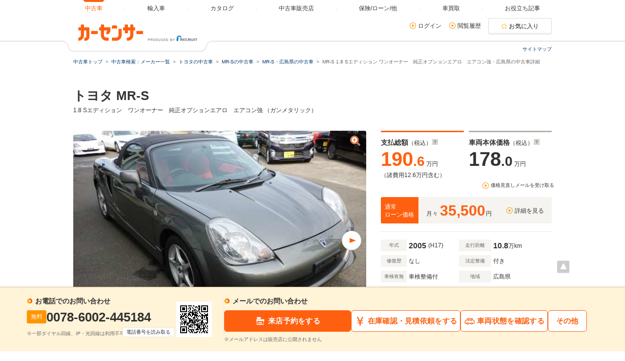

--- FILE ---
content_type: text/html
request_url: https://www.carsensor.net/usedcar/detail/AU0984379997/index.html?TRCD=200002&RESTID=CS211800
body_size: 37260
content:
<!DOCTYPE html>
<html lang="ja">
<head prefix="og:http://ogp.me/ns# fb: http://ogp.me/ns/fb# article: http://ogp.me/ns/article#">
		 
				<meta charset="UTF-8">
<meta name="viewport" content="width=device-width, initial-scale=1">
<meta name="format-detection" content="telephone=no">
<meta name="author" content="Copyright &copy; RECRUIT Co., Ltd. All rights reserved.">
<meta name="classification" content="中古車">
<meta content="4c5f8396eddcc75d217d68f9d5df730988d88d341b50c4fe3f008ab62e42e37c" name="csrf-token">

<meta http-equiv="Pragma" content="no-cache">
<meta http-equiv="cache-control" content="no-cache">
<meta http-equiv="expires" content="0">

<link rel="icon" href="/static/cmn/img/icon/favicon.ico">
<link rel="apple-touch-icon" href="/static/cmn/img/icon/apple-touch-icon.png">

<meta property="og:type" content="website">
<meta property="og:site_name" content="carsensor">
<meta property="og:image" content="https://ccsrpcma.carsensor.net/CSphoto/bkkn/159/657/U00040159657/U00040159657_002L.JPG">
<meta property="og:title" content="MR-S 1.8 Sエディション ワンオーナー　純正オプションエアロ　エアコン強(広島)の中古車詳細 | 中古車なら【カーセンサーnet】">
<meta property="og:locale" content="ja_JP">
<meta property="fb:app_id" content="283421568353243">
<meta name="twitter:card" content="summary">
<meta name="twitter:site" content="@carsensor">
	<meta name="keywords" content="MR-S 1.8 Sエディション 中古車,MR-S 1.8 Sエディション,1.8 Sエディション 中古車,ワンオーナー　純正オプションエアロ　エアコン強,トヨタ,中古車,中古車検索,中古車販売,中古車情報,カーセンサー">
	<meta name="description" content="MR-S 1.8 Sエディション ワンオーナー　純正オプションエアロ【178.0万円】の中古車詳細情報です。広島県・オートファッションハウスサクセスの中古車情報なら「カーセンサーnet」！">
	<title>MR-S 1.8 Sエディション ワンオーナー　純正オプションエアロ(広島)の中古車詳細 | 中古車なら【カーセンサーnet】</title>

	<link rel="contents" href="https://www.carsensor.net/catalog/toyota/" title="トヨタ">
	<link rel="contents" href="https://www.carsensor.net/usedcar/bTO/s027/index.html" title="MR-S 中古車">
	<link rel="contents" href="https://www.carsensor.net/catalog/toyota/mr-s/" title="MR-S">
	<link rel="contents" href="https://www.carsensor.net/usedcar/bTO/s027/index.html" title="MR-S 中古車">
	<link rel="canonical" href="https://www.carsensor.net/usedcar/detail/AU0984379997/index.html">

	<link rel="stylesheet" href="/static/pc/css/common.css?m=1753318327">
					<link rel="stylesheet" href="/static/pc/css/usedcar/bukken_detail.css?m=1757556188">
				<link rel="stylesheet" href="/static/pc/css/usedcar/bukken_detail_fukuga.css?m=1697704024">
	<link rel="stylesheet" href="/static/pc/css/usedcar/tieup.css?1">
	<link rel="stylesheet" href="/static/pc/css/usedcar/inquiryModal.css?1">
	<link rel="stylesheet" href="/static/cmn/css/lib/jquery/colorbox.css?1" media="print" onload="this.media='all'">
	<noscript><link rel="stylesheet" href="/static/cmn/css/lib/jquery/colorbox.css?1"></noscript>

	<link rel="stylesheet" href="/static/pc/css/usedcar/loansimulator.css">


<link rel="stylesheet" href="/static/pc/css/usedcar/bukken_detail_csTargetEnhance_ab_sm.css">



<style>
#js-photoBox { display: block; }
#js-commentTitle { display: block; }
#js-commentCaption { display: block; word-break: break-all; }
#photoBox { display: none; }
#photo360Button { display: none; }
#js-fullscreen-comment { display: none; }
#comment_bkn360_fukuga {display: none}
</style>


<link rel="stylesheet" href="/static/sp/css/usedcar/tieup.css?1">

<link rel="stylesheet" href="/static/pc/css/usedcar/bukken_detail_hanshuho_ab_kk.css">


</head>
<body>
	<div class="page">

<div id="smph_tag" class="changeView" style="display:none"><a href="javascript:void(0);" onclick="return reloadsmphsite();"><img src="/static/pc/img/common/icon_sp.svg" width="24" height="24" alt="">スマホ用ページを見る</a></div>
<script type="text/javascript">
var stid="CS210840";
var defurl = "https://www.carsensor.net";


if ((navigator.userAgent.indexOf('iPhone') > 0 && navigator.userAgent.indexOf('iPad') == -1) || navigator.userAgent.indexOf('iPod') > 0 || (navigator.userAgent.indexOf('Android') > 0 && navigator.userAgent.indexOf('Mobile') > 0) || (navigator.userAgent.indexOf('Tizen') > 0 && navigator.userAgent.indexOf('Mobile') > 0))
{
	document.getElementById('smph_tag').style.display='block';
}
if(navigator.userAgent.indexOf('Android') > 0 && navigator.userAgent.indexOf('Mobile') == -1 && stid == getCookie('TBL_LP')){
	document.getElementById('smph_tag').style.display='block';
}



function reloadsmphsite()
{
	var url = location.href;
	url = url.replace(/#.*/, '');
	if(trace_p == 'CS210610' && url.indexOf("AL=1") == -1){
		url += (url.indexOf('?') == -1)? '?' : '&';
		url += 'AL=1';
	}
	if(trace_p == 'ECF150'||trace_p == 'ECF160'){
		url = url.replace(/p=\d+\/+/g, '');
		url = url.replace(/p=\d+/g, '');
		url = url.replace(/(\&|\?|\/)c=\d+\/+/g, '');
		url = url.replace(/(\&|\?|\/)c=\d+/g, '');
	}




	document.cookie="CSSMPHFLG=;path=/";
	document.cookie="TBL_LP=;path=/;expires=Fri, 31-Dec-1999 23:59:59 GMT";
	location.href = url;
}
function getCookie(cookieName){
	var arrCookie = document.cookie.split("; ");
	for(var i = 0;i < arrCookie.length;i ++){
		var temp = arrCookie[i].split("=");
		if(temp[0] == cookieName) return unescape(temp[1]);
	}
	return false;
}

</script>

<header class="header">

	<div class="header__contents">
		<div class="header__contents__logo">
			<a href="https://www.carsensor.net">
				<img src="/static/pc/img/common/logo_header.png?1" width="310" height="60" alt="カーセンサー">
			</a>
		</div>
		<nav class="headerMenu">
		<ul class="headerMenu__list">
			<li class="headerMenu__item is-active"><a id="tab_top" href="https://www.carsensor.net"><span>中古車</span></a></li>
			<li class="headerMenu__item"><a id="tab_import" href="http://www.carsensor-edge.net" target="_blank" rel="nofollow"><span>輸入車</span></a></li>
			<li class="headerMenu__item "><a id="tab_catalog" href="/catalog/"><span>カタログ</span></a></li>
			<li class="headerMenu__item "><a id="tab_kuchikomi" href="/shop/"><span>中古車販売店</span></a></li>
			<li class="headerMenu__item "><a id="tab_loan" href="/carlife/"><span>保険/ローン/他</span></a></li>
			<li class="headerMenu__item "><a id="tab_purchase" href="https://kaitori.carsensor.net/"><span>車買取</span></a></li>
			<li class="headerMenu__item "><a id="tab_useful" href="/contents/"><span>お役立ち記事</span></a></li>
		</ul>
		</nav>
		<div class="header__subContents">
			<form name="login" action="https://www.carsensor.net/member/login.html" method="post"><input type="hidden" name="RED" value="aHR0cHM6Ly93d3cuY2Fyc2Vuc29yLm5ldC91c2VkY2FyL2RldGFpbC9BVTA5ODQzNzk5OTcvaW5kZXguaHRtbD9UUkNEPTIwMDAwMiZSRVNUSUQ9Q1MyMTE4MDA="></form>
			<form name="logout" action="https://www.carsensor.net/member/logout.html" method="post"><input type="hidden" name="STID" value="CS210840"><input type="hidden" name="RED" value="aHR0cHM6Ly93d3cuY2Fyc2Vuc29yLm5ldC91c2VkY2FyL2RldGFpbC9BVTA5ODQzNzk5OTcvaW5kZXguaHRtbD9UUkNEPTIwMDAwMiZSRVNUSUQ9Q1MyMTE4MDA="></form>
				<div class="header__subContents__item"><a onclick="document.login.submit(); return false;" href="javascript:void(0);" class="iconLink arrowRight">ログイン</a></div>
				<div class="header__subContents__item"><a href="/usedcar/mylist.php?STID=CS216200" class="iconLink arrowRight">閲覧履歴</a></div>
			<button class="btnFunc--favorite" onClick="location.href='/usedcar/mylist.php?STID=CS216001&amp;STBID=1'">お気に入り<span id="favnum3"></span></button>
		</div>
		<div class="sitemap"><p><a href="/guide/map/index.html">サイトマップ</a></p></div>
	</div>
</header>

		<div class="container">

<div class="breadcrumb">
	<ul class="breadcrumb__ul">
			<li>
			<a href="https://www.carsensor.net/" ><span>中古車トップ</span></a>
		</li>
				<li>
			<a href="/usedcar/shashu/index.html" ><span>中古車検索：メーカー一覧</span></a>
		</li>
				<li>
			<a href="/usedcar/shashu/bTO/index.html" ><span>トヨタの中古車</span></a>
		</li>
				<li>
			<a href="/usedcar/bTO/s027/index.html" ><span>MR-Sの中古車</span></a>
		</li>
				<li>
			<a href="/usedcar/bTO/s027/a63/index.html" ><span>MR-S・広島県の中古車</span></a>
		</li>
				<li>MR-S&nbsp;1.8 Sエディション&nbsp;ワンオーナー　純正オプションエアロ　エアコン強・広島県の中古車詳細</li>
		</ul>
</div>

<style>  
#taxInfo.taxInfo {
  max-width: 980px;
  margin: 10px auto 20px;
  padding: 16px 20px;
  border: 1px solid #eeede9;
  color: #333;
  border-radius: 3px;
}
  
#taxInfo.taxInfo dl,
#taxInfo.taxInfo dt,
#taxInfo.taxInfo dd {
  width: auto;
  height: auto;
  margin: 0;
  padding: 0;
  line-height: inherit;
  border: none;
  text-align: left;
  font-size: 100%;
  font-weight: normal;
  color: inherit;
}
#taxInfo.taxInfo .taxInfo__notice {
  display: -webkit-box;
  display: -ms-flexbox;
  display: flex;
}
#taxInfo.taxInfo .taxInfo__notice .taxInfo__title {
  -webkit-box-flex: 0;
      -ms-flex: 0 0 auto;
          flex: 0 0 auto;
  font-size: 12px;
  font-weight: bold;
  font-style: normal;
  text-decoration: none;
}
#taxInfo.taxInfo .taxInfo__notice .taxInfo__detail {
  -webkit-box-flex: 1;
      -ms-flex: 1 1 auto;
          flex: 1 1 auto;
  font-size: 12px;
  font-weight: normal;
  font-style: normal;
  text-decoration: none;
  word-break: break-all;
}
</style>





			<main>

			<section>


				<h1 class="title1">トヨタ&nbsp;MR-S<span>1.8 Sエディション　ワンオーナー　純正オプションエアロ　エアコン強&nbsp;（ガンメタリック）</span></h1>
				<div class="column--type1">
					<div class="column__main">
						<div class="detailSlider" id="js-photoBox">
							<span class="detailSlider__close js-fullscreen-close"></span>
							<div class="detailSlider__head">
								<p class="detailSlider__head__title">画像カテゴリ</p>
								<label id="js-fullscreen-category">
								</label>
							</div>
							<div id="js-mainPhoto-frame-wrap">
								<div id="js-mainPhoto-frame">
									<img id="js-mainPhoto" src="https://ccsrpcma.carsensor.net/CSphoto/bkkn/159/657/U00040159657/U00040159657_002L.JPG" data-photo="https://ccsrpcma.carsensor.net/CSphoto/bkkn/159/657/U00040159657/U00040159657_002L.JPG" data-photohq="https://ccsrpcma.carsensor.net/CSphoto/bkkn/159/657/U00040159657/U00040159657_002.JPG?ver=detail001&impolicy=car_002"  class="detailSlider__mainImg" alt="トヨタ MR-S (広島県)" data-categoryName="右斜前" >
								</div>
							</div>
							<div class="detailSlider__expansion">
							</div>
							<div class="detailSlider__controller">
								<div class="detailSlider__controller__prev">
									<a id="js-prevPhoto" href="javascript:void(0);" onfocus="this.blur()" onkeypress="return true" title="前の写真へ"></a>
								</div>
								<div class="detailSlider__controller__next">
									<a id="js-nextPhoto" href="javascript:void(0);" onfocus="this.blur()" onkeypress="return true" title="次の写真へ"></a>
								</div>
							</div>
							<div class="imageFullScreen__comment" id="js-fullscreen-comment" style="display:none">
								<div class="imageFullScreen__commentTrigger">
									<span class="buttonOpen u-hidden">コメントを表示</span>
									<span class="buttonClose">コメントを非表示</span>
								</div>
								<div class="imageFullScreen__commentBody">
									<dl>
										<dt data-type='title'>本体写真</dt>
										<dd data-type='caption'>本体写真 ワンオーナー車の綺麗なガンメタMR-S入荷  キズ、へこみ等在りません (1/21枚)</dd>
									</dl>
								</div>
							</div>
						</div>

						<div class="detailSlider360 is-both" id="photoBox">
							<div id="commentArea" class="detailSlider360__description" style="display: flex; top: 450px;">
								<div class="detailSlider360__toggle">
									<div class="toggleBtn"><input type="radio" name="toggleBtn" id="exterior" checked="checked"><label for="exterior" id="bkn360Exterior" class="toggleBtn__exterior">外装</label></div>
									<div class="toggleBtn"><input type="radio" name="toggleBtn" id="interior"><label for="interior" id="bkn360Interior" class="toggleBtn__interior">内装</label></div>
								</div>
								<p style="display: none;" id="js-caption-storage">
									<span class="both">左右にスワイプすると、この中古車の内外装を360°好きな角度から確認できます</span>
									<span class="exterior">左右にスワイプすると、この中古車の外装を360°好きな角度から確認できます</span>
									<span class="interior">左右にスワイプすると、この中古車の内装を360°好きな角度から確認できます</span>
								</p>
							</div>
						</div>

						<p class="js-comment" id="js-commentTitle"  data-type='title'>本体写真</p>
						<p class="js-comment" id="js-commentCaption"  data-type='caption'>本体写真 ワンオーナー車の綺麗なガンメタMR-S入荷  キズ、へこみ等在りません (1/21枚)</p>
						<p class="detailSlider__description__text" id="comment_bkn360_fukuga"></p>

						<div class="subSliderfukuga360">
							<div class="subSliderfukuga360__header">
								<div class="subSliderfukuga360__headerCategory">
									<span>画像カテゴリ</span>
									<label class="label--select">
										<select id="js-category" class="select">
											<option value="" class="subSliderfukuga360__head__options">すべて</option>
												<option value="G" class="subSliderfukuga360__head__options">外装</option>
												<option value="N" class="subSliderfukuga360__head__options">内装</option>
												<option value="S" class="subSliderfukuga360__head__options">その他</option>
											</select>
									</label>
								</div>
																<div class="subSliderfukuga360__header360" id="photo360Button">
																		<button class="look360imgBtn" id="bkn360imgBtn">360°画像を見る</button>
																											<!--<button class="look360imgBtn look360imgBtn--disabled">360°画像を見る</button>-->
																	</div>
															</div>

							<div class="subSliderfukuga360__main">
								<div class="subSliderfukuga360__prev">
									<button id="js-prevSlide" class="subSlider__prev__button  is-off" title="前の18枚"></button>
								</div>
								<div class="subSliderfukuga360__contents">
									<div class="subSliderMain" id="js-slider">
																			<input id="js-logdata" type="hidden" data-base='{"FAIR":"","ROUTEID":"","BKKN":"AU0984379997","HMCD":"040517001","HNCD":"U","BDCD":"TO","CARC":"S027","KNRK":"","KNHN":"B01","KNFR":"F06"}'>
																			<div class="subSliderMain__inner" style="width: 3000px">
													<ul class="subSliderMain__inner__set">
														<li data-category='G'>
													<a href="javascript:void(0)" data-photo='https://ccsrpcma.carsensor.net/CSphoto/bkkn/159/657/U00040159657/U00040159657_002L.JPG' data-photohq='https://ccsrpcma.carsensor.net/CSphoto/bkkn/159/657/U00040159657/U00040159657_002.JPG?ver=detail001&impolicy=car_002' data-no="0" data-title='本体写真' data-caption='ワンオーナー車の綺麗なガンメタMR-S入荷  キズ、へこみ等在りません' data-alt='MR-S 1.8 Sエディション　画像1' data-kind='' data-categoryname='右斜前' onkeypress="return true" class="js-photo is-active">
														<img src="https://ccsrpcma.carsensor.net/CSphoto/bkkn/159/657/U00040159657/U00040159657_002S.JPG" width="50" height="37" alt="MR-S 1.8 Sエディション　画像1">
													</a>
												</li>
																<li data-category='G'>
													<a href="javascript:void(0)" data-photo='https://ccsrpcml.carsensor.net/CSphoto/ml/159/657/U00040159657/U00040159657_1_002.jpg' data-photohq='https://ccsrpcml.carsensor.net/CSphoto/ml/159/657/U00040159657/U00040159657_1_002.jpg?ver=detail001&impolicy=car_002' data-no="1" data-title='基本プラン' data-caption='純正オプションエアロついてます' data-alt='純正オプションエアロついてます' data-kind='Bn1' data-categoryname='正面' onkeypress="return true" class="js-photo">
														<img src="https://ccsrpcml.carsensor.net/CSphoto/ml/159/657/U00040159657/SU00040159657_1_002.jpg" width="50" height="37" alt="純正オプションエアロついてます">
													</a>
												</li>
																<li data-category='G'>
													<a href="javascript:void(0)" data-photo='https://ccsrpcml.carsensor.net/CSphoto/ml/159/657/U00040159657/U00040159657_2_004.jpg' data-photohq='https://ccsrpcml.carsensor.net/CSphoto/ml/159/657/U00040159657/U00040159657_2_004.jpg?ver=detail001&impolicy=car_002' data-no="2" data-title='基本プラン' data-caption='一見の価値あります' data-alt='一見の価値あります' data-kind='Bn1' data-categoryname='右斜後' onkeypress="return true" class="js-photo">
														<img src="https://ccsrpcml.carsensor.net/CSphoto/ml/159/657/U00040159657/SU00040159657_2_004.jpg" width="50" height="37" alt="一見の価値あります">
													</a>
												</li>
																<li data-category='G'>
													<a href="javascript:void(0)" data-photo='https://ccsrpcml.carsensor.net/CSphoto/ml/159/657/U00040159657/U00040159657_3_002.jpg' data-photohq='https://ccsrpcml.carsensor.net/CSphoto/ml/159/657/U00040159657/U00040159657_3_002.jpg?ver=detail001&impolicy=car_002' data-no="3" data-title='基本プラン' data-caption='幌も破れ、穴等在りません、ガラスの淵に小さい切れがあります' data-alt='幌も破れ、穴等在りません、ガラスの淵に小さい切れがあります' data-kind='Bn1' data-categoryname='ルーフ' onkeypress="return true" class="js-photo">
														<img src="https://ccsrpcml.carsensor.net/CSphoto/ml/159/657/U00040159657/SU00040159657_3_002.jpg" width="50" height="37" alt="幌も破れ、穴等在りません、ガラスの淵に小さい切れがあります">
													</a>
												</li>
																<li data-category='G'>
													<a href="javascript:void(0)" data-photo='https://ccsrpcml.carsensor.net/CSphoto/ml/159/657/U00040159657/U00040159657_4_002.jpg' data-photohq='https://ccsrpcml.carsensor.net/CSphoto/ml/159/657/U00040159657/U00040159657_4_002.jpg?ver=detail001&impolicy=car_002' data-no="4" data-title='基本プラン' data-caption='社外マフラーです' data-alt='社外マフラーです' data-kind='Bn1' data-categoryname='排気口' onkeypress="return true" class="js-photo">
														<img src="https://ccsrpcml.carsensor.net/CSphoto/ml/159/657/U00040159657/SU00040159657_4_002.jpg" width="50" height="37" alt="社外マフラーです">
													</a>
												</li>
																<li data-category='N'>
													<a href="javascript:void(0)" data-photo='https://ccsrpcml.carsensor.net/CSphoto/ml/159/657/U00040159657/U00040159657_5_003.jpg' data-photohq='https://ccsrpcml.carsensor.net/CSphoto/ml/159/657/U00040159657/U00040159657_5_003.jpg?ver=detail001&impolicy=car_002' data-no="5" data-title='基本プラン' data-caption='シートもシワ、破れ、キズ等もなく非常にきれいです' data-alt='シートもシワ、破れ、キズ等もなく非常にきれいです' data-kind='Bn1' data-categoryname='運転席' onkeypress="return true" class="js-photo">
														<img src="https://ccsrpcml.carsensor.net/CSphoto/ml/159/657/U00040159657/SU00040159657_5_003.jpg" width="50" height="37" alt="シートもシワ、破れ、キズ等もなく非常にきれいです">
													</a>
												</li>
																<li data-category='N'>
													<a href="javascript:void(0)" data-photo='https://ccsrpcml.carsensor.net/CSphoto/ml/159/657/U00040159657/U00040159657_6_003.jpg' data-photohq='https://ccsrpcml.carsensor.net/CSphoto/ml/159/657/U00040159657/U00040159657_6_003.jpg?ver=detail001&impolicy=car_002' data-no="6" data-title='基本プラン' data-caption='エアコンもバッチリ効きます！' data-alt='エアコンもバッチリ効きます！' data-kind='Bn1' data-categoryname='ハンドル' onkeypress="return true" class="js-photo">
														<img src="https://ccsrpcml.carsensor.net/CSphoto/ml/159/657/U00040159657/SU00040159657_6_003.jpg" width="50" height="37" alt="エアコンもバッチリ効きます！">
													</a>
												</li>
																<li data-category='N'>
													<a href="javascript:void(0)" data-photo='https://ccsrpcml.carsensor.net/CSphoto/ml/159/657/U00040159657/U00040159657_7_003.jpg' data-photohq='https://ccsrpcml.carsensor.net/CSphoto/ml/159/657/U00040159657/U00040159657_7_003.jpg?ver=detail001&impolicy=car_002' data-no="7" data-title='基本プラン' data-caption='内張りもきれいです' data-alt='内張りもきれいです' data-kind='Bn1' data-categoryname='窓操作部' onkeypress="return true" class="js-photo">
														<img src="https://ccsrpcml.carsensor.net/CSphoto/ml/159/657/U00040159657/SU00040159657_7_003.jpg" width="50" height="37" alt="内張りもきれいです">
													</a>
												</li>
																<li data-category='N'>
													<a href="javascript:void(0)" data-photo='https://ccsrpcml.carsensor.net/CSphoto/ml/159/657/U00040159657/U00040159657_8_003.jpg' data-photohq='https://ccsrpcml.carsensor.net/CSphoto/ml/159/657/U00040159657/U00040159657_8_003.jpg?ver=detail001&impolicy=car_002' data-no="8" data-title='基本プラン' data-caption='' data-alt='' data-kind='Bn1' data-categoryname='窓操作部' onkeypress="return true" class="js-photo">
														<img src="https://ccsrpcml.carsensor.net/CSphoto/ml/159/657/U00040159657/SU00040159657_8_003.jpg" width="50" height="37" alt="">
													</a>
												</li>
																<li data-category='N'>
													<a href="javascript:void(0)" data-photo='https://ccsrpcml.carsensor.net/CSphoto/ml/159/657/U00040159657/U00040159657_9_003.jpg' data-photohq='https://ccsrpcml.carsensor.net/CSphoto/ml/159/657/U00040159657/U00040159657_9_003.jpg?ver=detail001&impolicy=car_002' data-no="9" data-title='基本プラン' data-caption='' data-alt='' data-kind='Bn1' data-categoryname='フロアマット' onkeypress="return true" class="js-photo">
														<img src="https://ccsrpcml.carsensor.net/CSphoto/ml/159/657/U00040159657/SU00040159657_9_003.jpg" width="50" height="37" alt="">
													</a>
												</li>
																<li data-category='G'>
													<a href="javascript:void(0)" data-photo='https://ccsrpcml.carsensor.net/CSphoto/ml/159/657/U00040159657/U00040159657_10_003.jpg' data-photohq='https://ccsrpcml.carsensor.net/CSphoto/ml/159/657/U00040159657/U00040159657_10_003.jpg?ver=detail001&impolicy=car_002' data-no="10" data-title='基本プラン' data-caption='' data-alt='' data-kind='Bn1' data-categoryname='左斜前' onkeypress="return true" class="js-photo">
														<img src="https://ccsrpcml.carsensor.net/CSphoto/ml/159/657/U00040159657/SU00040159657_10_003.jpg" width="50" height="37" alt="">
													</a>
												</li>
																<li data-category='G'>
													<a href="javascript:void(0)" data-photo='https://ccsrpcml.carsensor.net/CSphoto/ml/159/657/U00040159657/U00040159657_11_003.jpg' data-photohq='https://ccsrpcml.carsensor.net/CSphoto/ml/159/657/U00040159657/U00040159657_11_003.jpg?ver=detail001&impolicy=car_002' data-no="11" data-title='基本プラン' data-caption='' data-alt='' data-kind='Bn1' data-categoryname='左' onkeypress="return true" class="js-photo">
														<img src="https://ccsrpcml.carsensor.net/CSphoto/ml/159/657/U00040159657/SU00040159657_11_003.jpg" width="50" height="37" alt="">
													</a>
												</li>
																<li data-category='G'>
													<a href="javascript:void(0)" data-photo='https://ccsrpcml.carsensor.net/CSphoto/ml/159/657/U00040159657/U00040159657_12_003.jpg' data-photohq='https://ccsrpcml.carsensor.net/CSphoto/ml/159/657/U00040159657/U00040159657_12_003.jpg?ver=detail001&impolicy=car_002' data-no="12" data-title='基本プラン' data-caption='' data-alt='' data-kind='Bn1' data-categoryname='左斜後' onkeypress="return true" class="js-photo">
														<img src="https://ccsrpcml.carsensor.net/CSphoto/ml/159/657/U00040159657/SU00040159657_12_003.jpg" width="50" height="37" alt="">
													</a>
												</li>
																<li data-category='G'>
													<a href="javascript:void(0)" data-photo='https://ccsrpcml.carsensor.net/CSphoto/ml/159/657/U00040159657/U00040159657_13_003.jpg' data-photohq='https://ccsrpcml.carsensor.net/CSphoto/ml/159/657/U00040159657/U00040159657_13_003.jpg?ver=detail001&impolicy=car_002' data-no="13" data-title='基本プラン' data-caption='' data-alt='' data-kind='Bn1' data-categoryname='後' onkeypress="return true" class="js-photo">
														<img src="https://ccsrpcml.carsensor.net/CSphoto/ml/159/657/U00040159657/SU00040159657_13_003.jpg" width="50" height="37" alt="">
													</a>
												</li>
																<li data-category='G'>
													<a href="javascript:void(0)" data-photo='https://ccsrpcml.carsensor.net/CSphoto/ml/159/657/U00040159657/U00040159657_14_002.jpg' data-photohq='https://ccsrpcml.carsensor.net/CSphoto/ml/159/657/U00040159657/U00040159657_14_002.jpg?ver=detail001&impolicy=car_002' data-no="14" data-title='基本プラン' data-caption='' data-alt='' data-kind='Bn1' data-categoryname='ルーフ' onkeypress="return true" class="js-photo">
														<img src="https://ccsrpcml.carsensor.net/CSphoto/ml/159/657/U00040159657/SU00040159657_14_002.jpg" width="50" height="37" alt="">
													</a>
												</li>
																<li data-category='G'>
													<a href="javascript:void(0)" data-photo='https://ccsrpcml.carsensor.net/CSphoto/ml/159/657/U00040159657/U00040159657_15_002.jpg' data-photohq='https://ccsrpcml.carsensor.net/CSphoto/ml/159/657/U00040159657/U00040159657_15_002.jpg?ver=detail001&impolicy=car_002' data-no="15" data-title='基本プラン' data-caption='' data-alt='' data-kind='Bn1' data-categoryname='ルーフ' onkeypress="return true" class="js-photo">
														<img src="https://ccsrpcml.carsensor.net/CSphoto/ml/159/657/U00040159657/SU00040159657_15_002.jpg" width="50" height="37" alt="">
													</a>
												</li>
																<li data-category='G'>
													<a href="javascript:void(0)" data-photo='https://ccsrpcml.carsensor.net/CSphoto/ml/159/657/U00040159657/U00040159657_16_002.jpg' data-photohq='https://ccsrpcml.carsensor.net/CSphoto/ml/159/657/U00040159657/U00040159657_16_002.jpg?ver=detail001&impolicy=car_002' data-no="16" data-title='基本プラン' data-caption='ボディーに腐り、穴等ありません' data-alt='ボディーに腐り、穴等ありません' data-kind='Bn1' data-categoryname='下' onkeypress="return true" class="js-photo">
														<img src="https://ccsrpcml.carsensor.net/CSphoto/ml/159/657/U00040159657/SU00040159657_16_002.jpg" width="50" height="37" alt="ボディーに腐り、穴等ありません">
													</a>
												</li>
																<li data-category='G'>
													<a href="javascript:void(0)" data-photo='https://ccsrpcml.carsensor.net/CSphoto/ml/159/657/U00040159657/U00040159657_17_002.jpg' data-photohq='https://ccsrpcml.carsensor.net/CSphoto/ml/159/657/U00040159657/U00040159657_17_002.jpg?ver=detail001&impolicy=car_002' data-no="17" data-title='基本プラン' data-caption='洗車の後です' data-alt='洗車の後です' data-kind='Bn1' data-categoryname='下' onkeypress="return true" class="js-photo">
														<img src="https://ccsrpcml.carsensor.net/CSphoto/ml/159/657/U00040159657/SU00040159657_17_002.jpg" width="50" height="37" alt="洗車の後です">
													</a>
												</li>
													</ul>
															<ul class="subSliderMain__inner__set">
														<li data-category='S'>
													<a href="javascript:void(0)" data-photo='https://ccsrpcml.carsensor.net/CSphoto/ml/159/657/U00040159657/U00040159657_18_002.jpg' data-photohq='https://ccsrpcml.carsensor.net/CSphoto/ml/159/657/U00040159657/U00040159657_18_002.jpg?ver=detail001&impolicy=car_002' data-no="18" data-title='基本プラン' data-caption='' data-alt='' data-kind='Bn1' data-categoryname='エンジンルーム' onkeypress="return true" class="js-photo">
														<img src="https://ccsrpcml.carsensor.net/CSphoto/ml/159/657/U00040159657/SU00040159657_18_002.jpg" width="50" height="37" alt="">
													</a>
												</li>
																<li data-category='N'>
													<a href="javascript:void(0)" data-photo='https://ccsrpcml.carsensor.net/CSphoto/ml/159/657/U00040159657/U00040159657_19_002.jpg' data-photohq='https://ccsrpcml.carsensor.net/CSphoto/ml/159/657/U00040159657/U00040159657_19_002.jpg?ver=detail001&impolicy=car_002' data-no="19" data-title='基本プラン' data-caption='スペアカバーもあります' data-alt='スペアカバーもあります' data-kind='Bn1' data-categoryname='トランク' onkeypress="return true" class="js-photo">
														<img src="https://ccsrpcml.carsensor.net/CSphoto/ml/159/657/U00040159657/SU00040159657_19_002.jpg" width="50" height="37" alt="スペアカバーもあります">
													</a>
												</li>
																<li data-category='N'>
													<a href="javascript:void(0)" data-photo='https://ccsrpcml.carsensor.net/CSphoto/ml/159/657/U00040159657/U00040159657_30_001.jpg' data-photohq='https://ccsrpcml.carsensor.net/CSphoto/ml/159/657/U00040159657/U00040159657_30_001.jpg?ver=detail001&impolicy=car_002' data-no="20" data-title='基本プラン' data-caption='' data-alt='' data-kind='Bn1' data-categoryname='スピードメーター' onkeypress="return true" class="js-photo">
														<img src="https://ccsrpcml.carsensor.net/CSphoto/ml/159/657/U00040159657/SU00040159657_30_001.jpg" width="50" height="37" alt="">
													</a>
												</li>
													</ul>
												</div>
									</div>
								</div>
								<div class="subSliderfukuga360__next">
									<button id="js-nextSlide" class="subSlider__next__button is-off" title="次の18枚"></button>
								</div>
							</div>
						</div>
						<div class="planInfo">
							<p class="planInfo__description">エアコンもバッチリ！個性的な車、当時乗りたかった車、可愛い車、オープンカー、安い軽自動車、等あります！お問合せは無料電話【0078-6002-445184】 をご利用下さい！！ </p>
						</div>
					</div>

					<div class="column__sub">
																	<div class="priceWrap">
							<div class="totalPrice">
								<p class="totalPrice__title">支払総額<span class="totalPrice__withTax">（税込）</span><a href="/help/CS/help_sougaku.html" data-popup="help"><i class="icon--question"></i></a></p>
								<p class="totalPrice__price">
																								<span>190</span><span>.6</span>万円
								</p>
								<p class="totalPrice__expense">（諸費用12.6万円含む）</p>
															</div>
							<div class="basePrice">
								<p class="basePrice__title">車両本体価格<span class="basePrice__withTax">（税込）</span><a href="/help/CS/help_syohizei.html" data-popup="help"><i class="icon--question"></i></a></p>
								<p class="basePrice__price" content="1,780,000">
																									<span>178</span><span>.0</span>万円
																</p>
																<p class="basePrice__mail"><a href="https://www.carsensor.net/usedcar/price_change_mail.php?STID=CS210507&amp;BKKN=AU0984379997&amp;TB_iframe=true&amp;width=713&amp;height=350&br=1" class="iconLink arrowRight" data-modalWindow='{"iframe":true,"width":"760","height":"450"}'>価格見直しメールを受け取る</a></p>
							</div>
						</div>
											
																<div class="loanPrice">
																						<p class="loanPrice__label">通常<br>ローン価格</p>
																																				<div class="loanPrice__content">
									<p>月々<span class="monthlyPrice">35,500</span>円</p>
									<p class="loanPrice__moreLink">
										<a href="#loan" class="iconLink arrowBottom" data-role="smoothScroll">詳細を見る</a>
									</p>
								</div>
						</div>
															
											<div class="specWrap">
							<div class="specWrap__box">
								<p class="specWrap__box__title">年式</p>
																<p class="specWrap__box__num">2005</p>
								<p class="specWrap__boxEraName">(H17)</p>
															</div>
							<div class="specWrap__box">
								<p class="specWrap__box__title">走行距離</p>
																																											<p class="specWrap__box__num">10.8</p>
								<p class="specWrap__boxUnit">万km</p>
																								</div>
							<div class="specWrap__box">
								<p class="specWrap__box__title">修復歴</p>
								<p class="specWrap__boxDetail">なし</p>
							</div>
							<div class="specWrap__box">
								<p class="specWrap__box__title">法定整備</p>
								<p class="specWrap__boxDetail">付き</p>
							</div>
							<div class="specWrap__box">
								<p class="specWrap__box__title">車検有無</p>
																	<p class="specWrap__boxDetail">車検整備付</p>
															</div>
							<div class="specWrap__box">
								<p class="specWrap__box__title">地域</p>
								<p class="specWrap__boxDetail">広島県</p>
							</div>
							<div class="specWrap__box">
								<p class="specWrap__box__title">保証</p>
								<p class="specWrap__boxDetail">
								なし																</p>
							</div>
						</div>
					

											<div class="sideDetailInfo sideDetailInfo--mail js-dtlPlaceform">
							<div class="sideDetailInfo__title">
								<p class="title5">メールでのお問い合わせ</p>
							</div>
							<div class="sideDetailInfo__contents">
								<div class="contactList js-inquiryInviewLog-1" data-clicklog-dtl='{"ptn":"INQ","hf":"https://www.carsensor.net/usedcar/inquiry_mm.php?STID=CS211400&amp;BKKN=AU0984379997&amp;refmode=selected","no":"1"}'>
  <p class="contactList__catch">販売店から最短即日、メールで返答！</p>
  <div class="contactList__buttonArea">
                    <button type="button" class="contactList__button contactList__button--shop contactList__button--emphasis js-visitReservationSwitch" data-chkid='["8"]' data-customlog="pc_bkdtl_yoyakuform_1_raiten_btn_click">来店予約をする</button>
        <button type="button" class="contactList__button contactList__button--price" data-chkid='["1","2"]' data-customlog="pc_bkdtl_yoyakuform_1_mitsumori_btn_click">在庫確認・見積依頼をする</button>
    <div class="contactList__buttonLine">
      <button type="button" class="contactList__button" data-chkid='["3"]' data-customlog="pc_bkdtl_yoyakuform_1_joutai_btn_click">車両状態を確認する</button>
      <button type="button" class="contactList__button" data-chkid='["4"]' data-customlog="pc_bkdtl_yoyakuform_1_sonota_btn_click">その他</button>
    </div>
  </div>
  <p class="contactList__explanation">※メールアドレスは販売店に公開されません</p>
</div>							</div>
						</div>
					
						<div class="sideDetailInfo">
							<div class="sideDetailInfo__title">
								<p class="title5">お電話でのお問い合わせ<a href="/help/CS/help_freedial.html" data-popup="help"><i class="icon--question"></i></a></p>
							</div>
							<div class="sideDetailInfo__contents sideDetailInfo__contents--hasPhoneNumberQR">
								<div class="ppc">
									<div class="ppc__phoneNum">
										<div class="ppc__phoneNum__label">
											<span class="labelIcon--ppc">無料</span>
										</div>
										<div>
											<p class="ppc__phoneNum__item">0078-6002-445184</p>
										</div>
									</div>
									<div class="ppc__qrContainer">
										<div class="phoneNumberQR">
											<div class="phoneNumberQR__img"></div>
										</div>
										<div class="annotationAndShopInfo">
											<p class="ppc_speechBubble">電話番号を読み取る</p>
																						<div class="shopInfoList">
												<div class="shopInfoList__label">
													<p>営業時間</p>
												</div>
												<div>
																									<p>08:30～18:30</p>
																																				</div>
											</div>
																						<div>
												<p class="subText">※一部ダイヤル回線、IP・光回線は利用不可</p>
											</div>
										</div>
									</div>
								</div>
							</div>
							<div class="sideDetailInfo__contents">
								<div class="sideDetailInfo__contents__inner">
									<p>販売店名：
										<a href="/shop/hiroshima/040517001/?BKKN=AU0984379997">オートファッションハウスサクセス&nbsp;</a>
									</p>
									<p>住所：広島県福山市神辺町川南９４９－７</p>
								</div>
								<p><a href="/shop/hiroshima/040517001/stocklist/?BKKN=AU0984379997" class="iconLink arrowRight">お店の在庫一覧を見る</a></p>
							</div>
						</div>

																		<div class="sideButtonArea">
							<button class="btnFunc btnFunc--favorites js-favorite-btn" id="AU0984379997-btn0" data-favorite='{"bknCd":"AU0984379997","id":0,"areatype":"inqArea_1"}' >お気に入り追加</button>
							<p class="btnFunc--favoriteAdded js-favorite-reg" id="AU0984379997-fav0" style="display:none;"><a href="/usedcar/mylist.php?STID=CS216001&amp;STBID=1">お気に入り</a>追加済</p>
						</div>
												
						<div class="sideDetailInfo--multi">
						</div>
					</div>
				</div>
			</section>
			</main>
		</div>

				<!--
		<div class="imageFullScreen">
			<div class="imageFullScreen__close"></div>
			<div class="imageFullScreen__head">
				<p class="imageFullScreen__labelName">画像カテゴリ</p>
				<label class="imageFullScreen__label">
					<select class="imageFullScreen__category">
						<option value="" class="imageFullScreen__options">すべて</option>
						<option value="G" class="imageFullScreen__options" disabled="">外装</option>
						<option value="N" class="imageFullScreen__options" disabled="">内装</option>
						<option value="S" class="imageFullScreen__options">その他</option>
					</select>
				</label>
			</div>
			<img src="//ccsrpcma.carsensor.net/CSphoto/bkkn/698/225/UZ0027698225//UZ0027698225_002L.JPG" alt="トヨタプリウス" class="imageFullScreen__image" />
			<img src="/static/pc/img/usedcar/loading/animation_L_detail.gif" alt="loading" class="imageFullScreen__image--loading" width="160px" height="120px" style="display:none;" />
			<div class="imageFullScreen__controller">
				<div class="imageFullScreen__prevButton">
					<a href="javascript:void(0);" alt="前の写真へ" title="前の写真へ"></a>
				</div>
				<div class="imageFullScreen__nextButton">
					<a href="javascript:void(0);" alt="次の写真へ" title="次の写真へ"></a>
				</div>
			</div>
			<div class="imageFullScreen__comment">
				<div class="imageFullScreen__commentTrigger">
					<span class="buttonOpen u-hidden">コメントを表示</span>
					<span class="buttonClose">コメントを非表示</span>
				</div>
				<div class="imageFullScreen__commentBody">
					<dl>
						<dt>基本プラン</dt>
						<dd>ダミーテキスト。ダミーテキスト。ダミーテキスト。ダミーテキスト。ダミーテキスト。ダミーテキスト。ダミーテキスト。ダミーテキスト。ダミーテキスト。ダミーテキスト。ダミーテキスト。ダミーテキスト。ダミーテ (18/80枚)</dd>
					</dl>
				</div>
			</div>
		</div>
		-->
		
		<div class="containerBelt containerBelt--hasPhoneNumberQR" id="menu_show">
			<div class="containerBelt__contents">
				<div class="detailContactBox detailContactBox--form js-actionPanelTop js-dtlPlaceform">
					<div class="detailContactBox__text">
						<p class="title5">メールでのお問い合わせ</p>
					</div>
					<div class="contactList js-inquiryInviewLog-2" data-clicklog-dtl='{"ptn":"INQ","hf":"https://www.carsensor.net/usedcar/inquiry_mm.php?STID=CS211400&amp;BKKN=AU0984379997&amp;refmode=selected","no":"2"}'>
  <p class="contactList__catch">販売店から最短即日、メールで返答！</p>
  <div class="contactList__buttonArea">
                    <button type="button" class="contactList__button contactList__button--shop contactList__button--emphasis js-visitReservationSwitch" data-chkid='["8"]' data-customlog="pc_bkdtl_yoyakuform_2_raiten_btn_click">来店予約をする</button>
        <button type="button" class="contactList__button contactList__button--price" data-chkid='["1","2"]' data-customlog="pc_bkdtl_yoyakuform_2_mitsumori_btn_click">在庫確認・見積依頼をする</button>
    <div class="contactList__buttonLine">
      <button type="button" class="contactList__button contactList__button--check" data-chkid='["3"]' data-customlog="pc_bkdtl_yoyakuform_2_joutai_btn_click">車両状態を確認する</button>
      <button type="button" class="contactList__button" data-chkid='["4"]' data-customlog="pc_bkdtl_yoyakuform_2_sonota_btn_click">その他</button>
    </div>
  </div>
  <p class="contactList__explanation">※メールアドレスは販売店に公開されません</p>
</div>										</div>
					<div class="containerBelt__contents__right">
					<p class="title5">お電話でのお問い合わせ<a href="/help/CS/help_freedial.html" data-popup="help"><i class="icon--question"></i></a></p>
					<div class="ppc--large">
						<div class="ppc__phoneNum">
							<div class="ppc__phoneNum__label">
								<span class="labelIcon--ppc">無料</span>
							</div>
							<div>
								<p class="ppc__phoneNum__item">0078-6002-445184</p>
							</div>
						</div>
						<div class="ppc__qrContainer">
							<div class="phoneNumberQR">
								<div class="phoneNumberQR__img"></div>
							</div>
							<div>
								<p class="ppc_speechBubble">電話番号を読み取る</p>
								<div class="ppc__phoneText">
									<span class="subText">※一部ダイヤル回線、IP・光回線は利用不可</span>
																		<a class="iconLink arrowRight" href="javascript:void(0)" data-clicklog='{"ptn":"MAP","hf":"/shop/hiroshima/040517001/mapprint/?PRN=2&amp;BKKN=AU0984379997","no":"1","opt":"width=1040,height=710,scrollbars=yes,menubar=yes"}'>お店の地図を見る</a>								</div>
							</div>
						</div>
					</div>
				</div>
				</div>
		</div>

		<div class="container">
			<div class="column">
				<div class="column__main">
					<div class="barTab">
						<ul class="barTab__box">
							<li class="barTab__box__list"><a href="#sec-joutai" class="iconLink js-secCustomLink" data-role="smoothScroll">状態</a></li>
							<li class="barTab__box__list"><a href="#sec-kihon" class="iconLink js-secCustomLink" data-role="smoothScroll">基本スペック</a></li>
							<li class="barTab__box__list"><a href="#sec-soubi" class="iconLink js-secCustomLink" data-role="smoothScroll">装備仕様</a></li>
														<li class="barTab__box__list"><a href="#sec-plan" class="iconLink js-secCustomLink" data-role="smoothScroll">購入プラン内容</a></li>
							
						</ul>
					</div>

					<section>
																			<h2 id="sec-joutai" class="title3">状態<span>(トヨタ&nbsp;MR-S&nbsp;1.8 Sエディション&nbsp;広島県)</span></h2>
													<div class="defaultTable">
							<table class="defaultTable__table">
								<tbody>
									<tr>
										<th class="defaultTable__head">年式(初度登録年)<a href="/help/CS/help_nenshiki.html" data-popup="help"><i class="icon--question"></i></a></th>
										<td class="defaultTable__description">2005(H17)</td>
										<th class="defaultTable__head">ワンオーナー<a href="/help/CS/help_oneowner.html" data-popup="help"><i class="icon--question"></i></a></th>
										<td class="defaultTable__description">－</td>
									</tr>
									<tr>
										<th class="defaultTable__head">走行距離<a href="/help/CS/help_mileage.html" data-popup="help"><i class="icon--question"></i></a></th>
										<td class="defaultTable__description">10.8万km</td>
										<th class="defaultTable__head">キャンピングカー</th>
										<td class="defaultTable__description">－</td>
									</tr>
									<tr>
										<th class="defaultTable__head">修復歴<a href="/help/CS/help_syufukureki.html" data-popup="help"><i class="icon--question"></i></a></th>
										<td class="defaultTable__description">なし</td>
										<th class="defaultTable__head">福祉車両</th>
										<td class="defaultTable__description">－</td>
									</tr>
									<tr>
										<th class="defaultTable__head">定期点検記録簿<a href="/help/CS/help_teiki_tenken.html" data-popup="help"><i class="icon--question"></i></a></th>
										<td class="defaultTable__description">－</td>
										<th class="defaultTable__head">新車物件</th>
										<td class="defaultTable__description">－</td>
									</tr>
									<tr>
										<th class="defaultTable__head">禁煙車<a href="/help/CS/help_nosmoking.html" data-popup="help"><i class="icon--question"></i></a></th>
										<td class="defaultTable__description">－</td>
										<th class="defaultTable__head">正規輸入車</th>
										<td class="defaultTable__description">－</td>
									</tr>
									<tr>
										<th class="defaultTable__head">リサイクル料<a href="/help/CS/help_recycle.html" data-popup="help"><i class="icon--question"></i></a></th>
										<td class="defaultTable__description">リ済込</td>
										<th class="defaultTable__head">登録（届出）済<br>未使用車<a href="/help/CS/help_unused_car.html" data-popup="help"><i class="icon--question"></i></a></th>
										<td class="defaultTable__description">－</td>
									</tr>
									<tr>
										<th class="defaultTable__head">展示・試乗車<a href="/help/CS/help_tenji.html" data-popup="help"><i class="icon--question"></i></a></th>
										<td class="defaultTable__description">－</td>
										<th class="defaultTable__head">レンタカーアップ<a href="/help/CS/help_rentalCarUp.html" data-popup="help"><i class="icon--question"></i></a></th>
										<td class="defaultTable__description">－</td>
									</tr>
									<tr>
										<th class="defaultTable__head">エコカー減税対象車</th>
										<td class="defaultTable__description" colspan="3">－</td>
									</tr>
																											<tr>
										<th class="defaultTable__head">車検<a href="/help/CS/help_syaken.html" data-popup="help"><i class="icon--question"></i></a></th>
										<td class="defaultTable__description" colspan="3">
											<p class="defaultTable__text">車検残：無（購入時に新規取得）<br>車検の取得にあたって必要な費用（自動車重量税、自賠責保険料など）が支払総額に含まれています。<br>車検整備付<br>車検整備（法定24ヶ月点検整備／商用車は12ヶ月）を実施致します。その費用は本体価格に含まれています。</p>
										</td>
									</tr>
									<tr>
										<th class="defaultTable__head">法定整備<a href="/help/CS/help_seibi.html" data-popup="help"><i class="icon--question"></i></a></th>
										<td class="defaultTable__description" colspan="3">
											<p class="defaultTable__text">法定整備付<br>法定24ヶ月点検整備付※商用車は12ヶ月点検整備付</p>
										</td>
									</tr>
									<tr>
										<th class="defaultTable__head">保証<a href="/help/CS/help_hosyo.html" data-popup="help"><i class="icon--question"></i></a></th>
										<td class="defaultTable__description" colspan="3">
											<p class="defaultTable__text">保証無<br>無償・有償保証とも無となります。</p>

																																											</td>
									</tr>
																										</tbody>
							</table>
						</div>
					</section>

					<div class="containerBelt--short containerBelt--shortWithPhoneNumberQR">
						<div class="containerBelt__contents">
								<div class="containerBelt__mailInquiry js-dtlPlaceform">
								<p class="title5">メールでのお問い合わせ</p>
								<div class="contactList js-inquiryInviewLog-3" data-clicklog-dtl='{"ptn":"INQ","hf":"https://www.carsensor.net/usedcar/inquiry_mm.php?STID=CS211400&amp;BKKN=AU0984379997&amp;refmode=selected","no":"3"}'>
  <p class="contactList__catch">販売店から最短即日、メールで返答！</p>
  <div class="contactList__buttonArea">
                    <button type="button" class="contactList__button contactList__button--shop contactList__button--emphasis js-visitReservationSwitch" data-chkid='["8"]' data-customlog="pc_bkdtl_yoyakuform_3_raiten_btn_click">来店予約をする</button>
        <button type="button" class="contactList__button contactList__button--price" data-chkid='["1","2"]' data-customlog="pc_bkdtl_yoyakuform_3_mitsumori_btn_click">在庫確認・見積依頼をする</button>
    <div class="contactList__buttonLine">
      <button type="button" class="contactList__button" data-chkid='["3"]' data-customlog="pc_bkdtl_yoyakuform_3_joutai_btn_click">車両状態を確認する</button>
      <button type="button" class="contactList__button" data-chkid='["4"]' data-customlog="pc_bkdtl_yoyakuform_3_sonota_btn_click">その他</button>
    </div>
  </div>
  <p class="contactList__explanation">※メールアドレスは販売店に公開されません</p>
</div>															</div>
							<div class="containerBelt__telInquiry">
								<p class="title5">お電話でのお問い合わせ<a href="/help/CS/help_freedial.html" data-popup="help" title="クリックすると説明が表示されます"><i class="icon--question"></i></a></p>
								<div class="ppc ppc--medium">
									<div class="ppc__phoneNum">
										<div class="ppc__phoneNum__label">
											<span class="labelIcon--ppc">無料</span>
										</div>
										<div>
											<p class="ppc__phoneNum__item">0078-6002-445184</p>
										</div>
									</div>
									<div class="ppc__qrContainer">
										<div class="phoneNumberQR">
											<div class="phoneNumberQR__img"></div>
										</div>
										<div>
											<p class="ppc_speechBubble">電話番号を読み取る</p>
											<div class="annotationAndMapLink">
												<div>
													<p class="subText">※一部ダイヤル回線、IP・光回線は利用不可</p>
												</div>
												<p class="iconLinkWrap">
																										<a class="iconLink arrowRight" href="javascript:void(0)" data-clicklog='{"ptn":"MAP","hf":"/shop/hiroshima/040517001/mapprint/?PRN=2&amp;BKKN=AU0984379997","no":"4","opt":"width=1040,height=710,scrollbars=yes,menubar=yes"}'>お店の地図を見る</a>												</p>
											</div>
										</div>
									</div>
								</div>
							</div>
							</div>
					</div>

										
					<section>
						<h2 id="sec-kihon" class="title3">基本スペック<span>(トヨタ&nbsp;MR-S&nbsp;1.8 Sエディション&nbsp;広島県)</span></h2>
						<div class="defaultTable">
							<table class="defaultTable__table">
								<tbody>
									<tr>
										<th class="defaultTable__head">ボディタイプ</th>
										<td class="defaultTable__description">オープン</td>
										<th class="defaultTable__head">駆動方式</th>
										<td class="defaultTable__description">2WD</td>
									</tr>
									<tr>
										<th class="defaultTable__head">色</th>
										<td class="defaultTable__description">ガンメタリック</td>
										<th class="defaultTable__head">ハンドル</th>
										<td class="defaultTable__description">右</td>
									</tr>
									<tr>
										<th class="defaultTable__head">車台末尾番号<a href="/help/CS/help_syatai_No.html" data-popup="help"><i class="icon--question"></i></a></th>
										<td class="defaultTable__description">306</td>
										<th class="defaultTable__head">ミッション</th>
										<td class="defaultTable__description">フロア6MT</td>
									</tr>
									<tr>
										<th class="defaultTable__head">排気量<a href="/help/CS/help_displacement.html" data-popup="help"><i class="icon--question"></i></a></th>
										<td class="defaultTable__description">1800cc</td>
										<th class="defaultTable__head">乗車定員</th>
										<td class="defaultTable__description">2名</td>
									</tr>
									<tr>
										<th class="defaultTable__head">エンジン種別</th>
										<td class="defaultTable__description">ガソリン</td>
										<th class="defaultTable__head">ドア数</th>
										<td class="defaultTable__description">2</td>
									</tr>
								</tbody>
							</table>
							<div class="defaultTable__link">
								<p><a class="iconLink arrowRight" href="/usedcar/souba_float.php?STID=CS211111&amp;CARC=TO_S027&amp;BKKN=AU0984379997&amp;TB_iframe=true&amp;width=841&amp;height=774&br=1" data-modalWindow='{"iframe":true,"width":"990","height":"650"}'>この車種の相場表を見る</a></p>
							</div>
						</div>
					</section>

					<section>
						<h2 id="sec-soubi" class="title3">装備仕様<span>(トヨタ&nbsp;MR-S&nbsp;1.8 Sエディション&nbsp;広島県)</span></h2>
						<div class="equipmentList" id="equipmentList">
						
						
						
							<div class="equipmentList__category">
								<h3 class="equipmentList__title" data-toggleUI='{"box":".js-anzenSouchi-toggle","duration":0}'>安全装備</h3>
								<ul class="equipmentList__list js-anzenSouchi-toggle" style="display: none;">
									<li class="equipmentList__item equipmentList__item--active">パワステ</li>
									<li class="equipmentList__item equipmentList__item--active">ABS<a href="/help/CS/help_ABS.html" data-popup="help"><i class="icon--question"></i></a></li>
									<li class="equipmentList__item">サポカー<a href="/help/CS/help_sapoCar.html" data-popup="help"><i class="icon--question"></i></a></li>
									<li class="equipmentList__item">衝突被害軽減ブレーキ<a href="/help/CS/help_syototuhigaiKeigenBrake.html" data-popup="help"><i class="icon--question"></i></a></li>
																									<li class="equipmentList__item equipmentList__item--double">アダプティブクルーズコントロール<a href="/help/CS/help_adaptiveCruiseControl.html" data-popup="help"><i class="icon--question"></i></a></li>
																	<li class="equipmentList__item equipmentList__item--double">レーンキープアシスト<a href="/help/CS/help_raneKeepAssist.html" data-popup="help"><i class="icon--question"></i></a></li>
									<li class="equipmentList__item equipmentList__item--double">パーキングアシスト<a href="/help/CS/help_parkingAssist.html" data-popup="help"><i class="icon--question"></i></a></li>
									<li class="equipmentList__item equipmentList__item--double">アクセル踏み間違い（誤発進）防止装置<a href="/help/CS/help_preventFalseStart.html" data-popup="help"><i class="icon--question"></i></a></li>
									<li class="equipmentList__item equipmentList__item--double">障害物センサー</li>
									<li class="equipmentList__item equipmentList__item--double equipmentList__item--active">エアバッグ：運転席/助手席/－/－</li>
									<li class="equipmentList__item equipmentList__item--double">頸部衝撃緩和ヘッドレスト</li>
									<li class="equipmentList__item equipmentList__item--double">全周囲カメラ</li>
									<li class="equipmentList__item equipmentList__item--double">カメラ：－/－/－</li>
									<li class="equipmentList__item equipmentList__item--double">モニター：－/－</li>
									<li class="equipmentList__item equipmentList__item--double">横滑り防止装置<a href="/help/CS/help_ESC.html" data-popup="help"><i class="icon--question"></i></a></li>
									<li class="equipmentList__item equipmentList__item--double">ヒルディセントコントロール</li>
									<li class="equipmentList__item">アイドリングストップ</li>
									<li class="equipmentList__item">盗難防止装置</li>
									<li class="equipmentList__item equipmentList__item--double">オートマチックハイビーム</li>
								</ul>
							</div><!-- /安全装備 -->

							<div class="equipmentList__category">
								<h3 class="equipmentList__title" data-toggleUI='{"box":".js-kaitekiSouchi-toggle","duration":0}'>快適装備</h3>
								<ul class="equipmentList__list js-kaitekiSouchi-toggle" style="display: none;">
									<li class="equipmentList__item">過給器設定モデル</li>
									<li class="equipmentList__item equipmentList__item--active">エアコン・クーラー</li>
									<li class="equipmentList__item">Wエアコン</li>
									<li class="equipmentList__item">カーナビ：－</li>
									<li class="equipmentList__item">TV：－<a href="/help/CS/help_TV.html" data-popup="help"><i class="icon--question"></i></a></li>
									<li class="equipmentList__item">映像：－/－</li>
									<li class="equipmentList__item equipmentList__item--double equipmentList__item--active">オーディオ：CD/－/－</li>
									<li class="equipmentList__item equipmentList__item--double">ミュージックプレイヤー接続可</li>
									<li class="equipmentList__item">ETC<a href="/help/CS/help_ETC.html" data-popup="help"><i class="icon--question"></i></a></li>
									<li class="equipmentList__item">エアサスペンション<a href="/help/CS/help_airSuspension.html" data-popup="help"><i class="icon--question"></i></a></li>
									<li class="equipmentList__item equipmentList__item--double">1500W給電</li>
									<li class="equipmentList__item equipmentList__item--double">ドライブレコーダー</li>
									<li class="equipmentList__item equipmentList__item--double">ディスプレイオーディオ<span class="equipmentList__supplement">(Apple CarPlay、Android Autoなど)</span><a href="/help/CS/help_displayAudio.html" data-popup="help"><i class="icon--question"></i></a></li>
									<li class="equipmentList__item equipmentList__item--double">寒冷地仕様</li>
								</ul>
							</div><!-- /快適装備 -->

							<div class="equipmentList__category">
								<h3 class="equipmentList__title" data-toggleUI='{"box":".js-interior-toggle","duration":0}'>インテリア</h3>
								<ul class="equipmentList__list js-interior-toggle" style="display: none;">
									<li class="equipmentList__item equipmentList__item--active">キーレス</li>
									<li class="equipmentList__item">スマートキー</li>
									<li class="equipmentList__item equipmentList__item--active">パワーウインドウ</li>
									<li class="equipmentList__item">後席モニター</li>
									<li class="equipmentList__item">ベンチシート</li>
									<li class="equipmentList__item">3列シート</li>
									<li class="equipmentList__item">ウォークスルー</li>
									<li class="equipmentList__item">電動シート</li>
									<li class="equipmentList__item">シートエアコン</li>
									<li class="equipmentList__item">シートヒーター</li>
									<li class="equipmentList__item equipmentList__item--double">フルフラットシート</li>
									<li class="equipmentList__item equipmentList__item--double">オットマン</li>
									<li class="equipmentList__item equipmentList__item--double">本革シート</li>
								</ul>
							</div><!-- /インテリア -->

							<div class="equipmentList__category">
								<h3 class="equipmentList__title" data-toggleUI='{"box":".js-exterior-toggle","duration":0}'>エクステリア</h3>
								<ul class="equipmentList__list js-exterior-toggle" style="display: none;">
									<li class="equipmentList__item equipmentList__item--double">ヘッドライト：－<a href="/help/CS/help_HID.html" data-popup="help"><i class="icon--question"></i></a></li>
									<li class="equipmentList__item equipmentList__item--double equipmentList__item--active">フロントフォグランプ</li>
									<li class="equipmentList__item equipmentList__item--double">サンルーフ・ガラスルーフ<a href="/help/CS/help_roof.html" data-popup="help"><i class="icon--question"></i></a></li>
									<li class="equipmentList__item">ルーフレール</li>
									<li class="equipmentList__item">フルエアロ</li>
									<li class="equipmentList__item equipmentList__item--active">アルミホイール</li>
									<li class="equipmentList__item">ローダウン</li>
									<li class="equipmentList__item equipmentList__item--double">リフトアップ</li>
									<li class="equipmentList__item equipmentList__item--double">スライドドア：－</li>
									<li class="equipmentList__item equipmentList__item--double">全塗装済</li>
								</ul>
							</div><!-- /エクステリア -->
						</div>
					</section>
					<div class="containerBelt--short containerBelt--shortWithPhoneNumberQR">
						<div class="containerBelt__contents">
										<div class="containerBelt__mailInquiry js-dtlPlaceform">
								<p class="title5">メールでのお問い合わせ</p>
								<div class="contactList js-inquiryInviewLog-4" data-clicklog-dtl='{"ptn":"INQ","hf":"https://www.carsensor.net/usedcar/inquiry_mm.php?STID=CS211400&amp;BKKN=AU0984379997&amp;refmode=selected","no":"4"}'>
  <p class="contactList__catch">販売店から最短即日、メールで返答！</p>
  <div class="contactList__buttonArea">
                    <button type="button" class="contactList__button contactList__button--shop contactList__button--emphasis js-visitReservationSwitch" data-chkid='["8"]' data-customlog="pc_bkdtl_yoyakuform_4_raiten_btn_click">来店予約をする</button>
        <button type="button" class="contactList__button contactList__button--price" data-chkid='["1","2"]' data-customlog="pc_bkdtl_yoyakuform_4_mitsumori_btn_click">在庫確認・見積依頼をする</button>
    <div class="contactList__buttonLine">
      <button type="button" class="contactList__button" data-chkid='["3"]' data-customlog="pc_bkdtl_yoyakuform_4_joutai_btn_click">車両状態を確認する</button>
      <button type="button" class="contactList__button" data-chkid='["4"]' data-customlog="pc_bkdtl_yoyakuform_4_sonota_btn_click">その他</button>
    </div>
  </div>
  <p class="contactList__explanation">※メールアドレスは販売店に公開されません</p>
</div>															</div>
							<div class="containerBelt__telInquiry">
								<p class="title5">お電話でのお問い合わせ<a href="/help/CS/help_freedial.html" title="クリックすると説明が表示されます" data-popup="help"><i class="icon--question"></i></a></p>
								<div class="ppc ppc--medium">
									<div class="ppc__phoneNum">
										<div class="ppc__phoneNum__label">
											<span class="labelIcon--ppc">無料</span>
										</div>
										<div>
											<p class="ppc__phoneNum__item">0078-6002-445184</p>
										</div>
									</div>
									<div class="ppc__qrContainer">
										<div class="phoneNumberQR">
											<div class="phoneNumberQR__img"></div>
										</div>
										<div>
											<p class="ppc_speechBubble">電話番号を読み取る</p>
											<div class="annotationAndMapLink">
												<div>
													<p class="subText">※一部ダイヤル回線、IP・光回線は利用不可</p>
												</div>
												<p class="iconLinkWrap">
																										<a class="iconLink arrowRight" href="javascript:void(0)" data-clicklog='{"ptn":"MAP","hf":"/shop/hiroshima/040517001/mapprint/?PRN=2&amp;BKKN=AU0984379997","no":"4","opt":"width=1040,height=710,scrollbars=yes,menubar=yes"}'>お店の地図を見る</a>												</p>
											</div>
										</div>
									</div>
								</div>
							</div>
									</div>
					</div>
										<section>
																			<h2 id="sec-plan" class="title3">購入プラン内容<span>(トヨタ&nbsp;MR-S&nbsp;1.8 Sエディション&nbsp;広島県)</span></h2>
												<div class="defaultTable">
							<table class="defaultTable__table defaultTable__table--includingTableHead">
								<thead>
									<tr>
										<th class="defaultTable__head defaultTable__head--inHead">&nbsp;</th>
										<th class="defaultTable__head defaultTable__head--inHead">基本プラン</th>
										<th class="defaultTable__head defaultTable__head--inHead">Aプラン</th>																				<th class="defaultTable__head defaultTable__head--inHead">－</th>									</tr>
								</thead>
								<tbody>
									<tr>
										<th class="defaultTable__head">プラン名</th>
										<td class="defaultTable__description defaultTable__description--center">－</td>
										<td class="defaultTable__description defaultTable__description--center">■当店お勧め！希望ナンバープラン■</td>																				<td class="defaultTable__description defaultTable__description--center">－</td>									</tr>
									<tr>
												<th class="defaultTable__head">支払総額（税込）</th>
										<td class="defaultTable__description defaultTable__description--center"><span class="defaultTable__num--all">190</span><span class="defaultTable__num--decimal">.6</span>万円</td>
										<td class="defaultTable__description defaultTable__description--center"><span class="defaultTable__num--all">191</span><span class="defaultTable__num--decimal">.1</span>万円</td>																				<td class="defaultTable__description defaultTable__description--center">－</td>									</tr>
									<tr>
										<th class="defaultTable__head">※内：諸費用 <p class="defaultTable__text defaultTable__text--small">（Aプランはオプション等の費用が加算されています）</p></th>
										<td class="defaultTable__description defaultTable__description--center"><span class="defaultTable__num">12.6</span>万円</td>
										<td class="defaultTable__description defaultTable__description--center"><span class="defaultTable__num">13.1</span>万円</td>																				<td class="defaultTable__description defaultTable__description--center">－</td>									</tr>
									<tr>
										<th class="defaultTable__head">※内：車両本体価格</th>
										<td class="defaultTable__description defaultTable__description--center"><span class="defaultTable__num">178.0</span>万円</td>
										<td class="defaultTable__description defaultTable__description--center"><span class="defaultTable__num">178.0</span>万円</td>																				<td class="defaultTable__description defaultTable__description--center">－</td>									</tr>
																																																	<tr>
										<th class="defaultTable__head">補足</th>
										<td class="defaultTable__description defaultTable__description--center">－</td>
										<td class="defaultTable__description defaultTable__description--center">ご購入の際には希望ナンバーをセットでお付けすることをお勧めします。自分の気に入った番号をお車につけるとさらに愛着がわきますよ♪（※人気ナンバーなど、必ずしも取得できないケースもございます。）</td>																				<td class="defaultTable__description defaultTable__description--center">－</td>									</tr>
									</tbody>
							</table>
							<div class="defaultTable__note">
								<p>※各プランで設定が異なる項目をまとめています。上記「基本情報」「状態」「装備仕様」等もご確認ください。</p>
							</div>
							<div class="defaultTable__link">
								<p><a class="iconLink arrowRight" href="/help/CS/help_plan.html" data-popup="help">プランとは</a></p>
							</div>
						</div>
					</section>
																		<section>
						<h2 id="loan" class="title3">ローン支払い（参考）</h2>
						<div class="loanPayment">
																																													<dl class="loanPayment__priceHeader">
									<dt>通常ローン</dt>
									<dd>月々<span class="monthlyPrice">35,500</span>円</dd>
									<dd>
										<div class="detailLoan">
											<button class="btnAct--loan js-loansim-tsujo">支払いローン計算をする</button>
										</div>
									</dd>
								</dl>
								<div class="defaultTable">
									<table class="defaultTable__table">
										<tbody>
											<tr>
												<th class="defaultTable__head">実質年率</th>
												<td class="defaultTable__description">4.5%</td>
												<th class="defaultTable__head">初回お支払い額</th>
												<td class="defaultTable__description">37,515円</td>
											</tr>
											<tr>
												<th class="defaultTable__head">頭金</th>
												<td class="defaultTable__description">-円</td>
												<th class="defaultTable__head">総支払回数</th>
												<td class="defaultTable__description">60回</td>
											</tr>
											<tr>
												<th class="defaultTable__head">ボーナス月加算額</th>
												<td class="defaultTable__description">-円</td>
												<th class="defaultTable__head">割賦販売価格</th>
												<td class="defaultTable__description">2,132,015円</td>
											</tr>
										</tbody>
									</table>
																																				<div class="defaultTable__note">
										<p>※上記のお支払い例は、あくまでも参考例です。</p>
										<p>※上記の金額には購入・登録に伴う、各種税金とその他諸費用を含んでおります。</p>
										<p>※詳しくは、各販売店までお問い合わせください。</p>
									</div>
																												
								</div>
																																																																																								</div>
					</section>
								
												
				<section id="bukkenRecom">
				</section>

					<section>
						<h2 class="title3">新車時の基本スペック<span>(トヨタ&nbsp;MR-S&nbsp;1.8 Sエディション)</span></h2>
						<div class="defaultTable">
							<table class="defaultTable__table">
								<tbody>
									<tr>
										<th class="defaultTable__head">発売年月</th>
										<td class="defaultTable__description">02(H14)/08</td>
										<th class="defaultTable__head">ホイールベース</th>
										<td class="defaultTable__description">2450mm</td>
									</tr>
									<tr>
										<th class="defaultTable__head">車体寸法</th>
										<td class="defaultTable__description">3895×1695×1235(mm)<span class="defaultTable__formula">(全長×全幅×全高)</span></td>
										<th class="defaultTable__head">使用燃料</th>
										<td class="defaultTable__description">レギュラー</td>
									</tr>
									<tr>
										<th class="defaultTable__head">シート列数</th>
										<td class="defaultTable__description">1</td>
										<th class="defaultTable__head">車両重量</th>
										<td class="defaultTable__description">－/980/－(kg)<span class="defaultTable__formula">(AT/MT/CVT)</span></td>
									</tr>
									<tr>
										<th class="defaultTable__head">室内</th>
										<td class="defaultTable__description">895×1350×1055(mm)<span class="defaultTable__formula">(全長×全幅×全高)</span></td>
										<th class="defaultTable__head">駆動方式</th>
										<td class="defaultTable__description">後輪駆動(MR)</td>
									</tr>
									<tr>
										<th class="defaultTable__head">JC08燃費</th>
										<td class="defaultTable__description">－</td>
										<th class="defaultTable__head">WLTC燃費</th>
										<td class="defaultTable__description">
－
										</td>
									</tr>
									<tr>
										<th class="defaultTable__head">10.15燃費</th>
										<td class="defaultTable__description">14.8（km/L）</td>
										<th class="defaultTable__head">最小回転半径</th>
										<td class="defaultTable__description">5m</td>
									</tr>
								</tbody>
							</table>
							<div class="defaultTable__note">
								<p>※この情報は当該物件の登録データをもとにカタログから抜粋したものです。並行輸入車や一部の軽自動車、生産終了後時間が経ってから登録された物件などの場合は実際のスペックと異なる場合がありますのでご了承ください。</p>
							</div>
							<div class="defaultTable__link">
																							<p><a class="iconLink arrowRight" href="/catalog/toyota/mr-s/F001/M002G002/">もっと詳しいスペックを見る</a></p>							</div>
						</div>
					</section>
									<section class="js-review-outline is-hidden">
						<h2 class="title3">お店のクチコミ</h2>
						<div class="shopnaviReview js-review-slick">
																				<div class="shopnaviReview__item">
								<div class="shopnaviReview__item__header">
									<p><a href="/shop/hiroshima/040517001/review/004368900/?BKKN=AU0984379997">良いお店です</a></p>
								</div>
								<div class="evaluationWrap">
									<div class="evaluationWrap__contents">
										<div>
											<span class="labelIcon--evaluation">総合評価</span>
										</div>
										<div>
											<p class="evaluationWrap__contents__star">
																					<i class="glyphs-icon_star-full"></i>
																					<i class="glyphs-icon_star-full"></i>
																					<i class="glyphs-icon_star-full"></i>
																					<i class="glyphs-icon_star-full"></i>
																					<i class="glyphs-icon_star-full"></i>
																					</p>
										</div>
										<div>
											<p class="evaluationWrap__contents__point"><span>5</span>点</p>
										</div>
										<div class="evaluationWrap__contents--detail">
											<p>接客：<span>5</span></p>
											<p>雰囲気：<span>0</span></p>
											<p>アフター：<span>5</span></p>
											<p>品質：<span>4</span></p>
										</div>
									</div>
								</div><!-- /.evaluationwrap -->
								<p>県外からの購入で、現車確認せずメールのやり取りだけで購入しましたが、大変満足できる車が手に入りました。少し不具合ありましたが、すぐに代替パーツを送ってもらえまし… <a href="/shop/hiroshima/040517001/review/004368900/?BKKN=AU0984379997">続きを読む</a></p>
								<div class="shopnaviReview__item__authorList">
									<p>購入年月：<span>2024年12月</span></p>
									<p>購入した車：<span>スズキ　キャリイ</span></p>
									<p>投稿日：<span>2025年02月07日</span></p>
									<p>投稿者：<span>Ｑ</span>さん</p>
								</div>
							</div><!-- /.shopnaviReview__item -->
																				<div class="shopnaviReview__item">
								<div class="shopnaviReview__item__header">
									<p><a href="/shop/hiroshima/040517001/review/002656106/?BKKN=AU0984379997">最高に満足のいくクルマが見つかりました。</a></p>
								</div>
								<div class="evaluationWrap">
									<div class="evaluationWrap__contents">
										<div>
											<span class="labelIcon--evaluation">総合評価</span>
										</div>
										<div>
											<p class="evaluationWrap__contents__star">
																					<i class="glyphs-icon_star-full"></i>
																					<i class="glyphs-icon_star-full"></i>
																					<i class="glyphs-icon_star-full"></i>
																					<i class="glyphs-icon_star-full"></i>
																					<i class="glyphs-icon_star-full"></i>
																					</p>
										</div>
										<div>
											<p class="evaluationWrap__contents__point"><span>5</span>点</p>
										</div>
										<div class="evaluationWrap__contents--detail">
											<p>接客：<span>5</span></p>
											<p>雰囲気：<span>5</span></p>
											<p>アフター：<span>5</span></p>
											<p>品質：<span>5</span></p>
										</div>
									</div>
								</div><!-- /.evaluationwrap -->
								<p>予算を伝えて希望車種を探して頂きましたが、結果は予定より距離短い、程度最高、オプションパーツすべて付属、ナビ8インチ、何から何まで希望以上にもかかわらず予算変更… <a href="/shop/hiroshima/040517001/review/002656106/?BKKN=AU0984379997">続きを読む</a></p>
								<div class="shopnaviReview__item__authorList">
									<p>購入年月：<span>2017年03月</span></p>
									<p>購入した車：<span>ホンダ　N-WGN 660 カスタムG ターボパッケージ
</span></p>
									<p>投稿日：<span>2017年03月31日</span></p>
									<p>投稿者：<span>今度はホンダ！</span>さん</p>
								</div>
							</div><!-- /.shopnaviReview__item -->
																				<div class="shopnaviReview__item">
								<div class="shopnaviReview__item__header">
									<p><a href="/shop/hiroshima/040517001/review/002335970/?BKKN=AU0984379997">丁寧な対応</a></p>
								</div>
								<div class="evaluationWrap">
									<div class="evaluationWrap__contents">
										<div>
											<span class="labelIcon--evaluation">総合評価</span>
										</div>
										<div>
											<p class="evaluationWrap__contents__star">
																					<i class="glyphs-icon_star-full"></i>
																					<i class="glyphs-icon_star-full"></i>
																					<i class="glyphs-icon_star-full"></i>
																					<i class="glyphs-icon_star-full"></i>
																					<i class="glyphs-icon_star-full"></i>
																					</p>
										</div>
										<div>
											<p class="evaluationWrap__contents__point"><span>5</span>点</p>
										</div>
										<div class="evaluationWrap__contents--detail">
											<p>接客：<span>5</span></p>
											<p>雰囲気：<span>5</span></p>
											<p>アフター：<span>4</span></p>
											<p>品質：<span>3</span></p>
										</div>
									</div>
								</div><!-- /.evaluationwrap -->
								<p>近所ということもあり、下取り車の話も含め何度も下見をしましたが
快く対応していただきありがとうございました。

納車後のアフターもしっかりしていると思います。
… <a href="/shop/hiroshima/040517001/review/002335970/?BKKN=AU0984379997">続きを読む</a></p>
								<div class="shopnaviReview__item__authorList">
									<p>購入年月：<span>2014年12月</span></p>
									<p>購入した車：<span>日産　パオ 1.0
</span></p>
									<p>投稿日：<span>2015年09月11日</span></p>
									<p>投稿者：<span>通行人Ｇ</span>さん</p>
								</div>
							</div><!-- /.shopnaviReview__item -->
																				<div class="shopnaviReview__item">
								<div class="shopnaviReview__item__header">
									<p><a href="/shop/hiroshima/040517001/review/002027185/?BKKN=AU0984379997">本日納車</a></p>
								</div>
								<div class="evaluationWrap">
									<div class="evaluationWrap__contents">
										<div>
											<span class="labelIcon--evaluation">総合評価</span>
										</div>
										<div>
											<p class="evaluationWrap__contents__star">
																					<i class="glyphs-icon_star-full"></i>
																					<i class="glyphs-icon_star-full"></i>
																					<i class="glyphs-icon_star-full"></i>
																					<i class="glyphs-icon_star-full"></i>
																					<i class="glyphs-icon_star-full"></i>
																					</p>
										</div>
										<div>
											<p class="evaluationWrap__contents__point"><span>5</span>点</p>
										</div>
										<div class="evaluationWrap__contents--detail">
											<p>接客：<span>5</span></p>
											<p>雰囲気：<span>3</span></p>
											<p>アフター：<span>3</span></p>
											<p>品質：<span>5</span></p>
										</div>
									</div>
								</div><!-- /.evaluationwrap -->
								<p>県外にて現車確認出来ませんでしたが気さくなオーナーと話しして信じて決めました、信じた甲斐がありとても状態の良い車を購入できました。...此方の要望も聞いていただ… <a href="/shop/hiroshima/040517001/review/002027185/?BKKN=AU0984379997">続きを読む</a></p>
								<div class="shopnaviReview__item__authorList">
									<p>購入年月：<span>2015年01月</span></p>
									<p>購入した車：<span>スズキ　エブリイワゴン 660 スポーツ 4WD
</span></p>
									<p>投稿日：<span>2015年01月22日</span></p>
									<p>投稿者：<span>ＫＡＺ８８８</span>さん</p>
								</div>
							</div><!-- /.shopnaviReview__item -->
																				<div class="shopnaviReview__item">
								<div class="shopnaviReview__item__header">
									<p><a href="/shop/hiroshima/040517001/review/002025805/?BKKN=AU0984379997">初購入</a></p>
								</div>
								<div class="evaluationWrap">
									<div class="evaluationWrap__contents">
										<div>
											<span class="labelIcon--evaluation">総合評価</span>
										</div>
										<div>
											<p class="evaluationWrap__contents__star">
																					<i class="glyphs-icon_star-full"></i>
																					<i class="glyphs-icon_star-full"></i>
																					<i class="glyphs-icon_star-full"></i>
																					<i class="glyphs-icon_star-full"></i>
																					<i class="glyphs-icon_star-full"></i>
																					</p>
										</div>
										<div>
											<p class="evaluationWrap__contents__point"><span>5</span>点</p>
										</div>
										<div class="evaluationWrap__contents--detail">
											<p>接客：<span>5</span></p>
											<p>雰囲気：<span>4</span></p>
											<p>アフター：<span>5</span></p>
											<p>品質：<span>4</span></p>
										</div>
									</div>
								</div><!-- /.evaluationwrap -->
								<p>居住地より100km以上も離れた地域での購入という事もあり、色々と不安もありましたが、アフターケアも迅速な対応で非常に満足してます。
また購入する機会があれば前… <a href="/shop/hiroshima/040517001/review/002025805/?BKKN=AU0984379997">続きを読む</a></p>
								<div class="shopnaviReview__item__authorList">
									<p>購入年月：<span>2014年11月</span></p>
									<p>購入した車：<span>スズキ　ワゴンR</span></p>
									<p>投稿日：<span>2015年01月21日</span></p>
									<p>投稿者：<span>スガハラ</span>さん</p>
								</div>
							</div><!-- /.shopnaviReview__item -->
																				<div class="shopnaviReview__item">
								<div class="shopnaviReview__item__header">
									<p><a href="/shop/hiroshima/040517001/review/001976564/?BKKN=AU0984379997">とても良い車を購入することができました</a></p>
								</div>
								<div class="evaluationWrap">
									<div class="evaluationWrap__contents">
										<div>
											<span class="labelIcon--evaluation">総合評価</span>
										</div>
										<div>
											<p class="evaluationWrap__contents__star">
																					<i class="glyphs-icon_star-full"></i>
																					<i class="glyphs-icon_star-full"></i>
																					<i class="glyphs-icon_star-full"></i>
																					<i class="glyphs-icon_star-full"></i>
																					<i class="glyphs-icon_star-full"></i>
																					</p>
										</div>
										<div>
											<p class="evaluationWrap__contents__point"><span>5</span>点</p>
										</div>
										<div class="evaluationWrap__contents--detail">
											<p>接客：<span>5</span></p>
											<p>雰囲気：<span>5</span></p>
											<p>アフター：<span>5</span></p>
											<p>品質：<span>5</span></p>
										</div>
									</div>
								</div><!-- /.evaluationwrap -->
								<p>メールでの対応が中心でしたが、とても迅速な回答をいただき、安心して購入することができました。
車もよく整備されており、大変感謝しています。
どうもありがとうござ… <a href="/shop/hiroshima/040517001/review/001976564/?BKKN=AU0984379997">続きを読む</a></p>
								<div class="shopnaviReview__item__authorList">
									<p>購入年月：<span>2014年11月</span></p>
									<p>購入した車：<span>スズキ　ソリオ</span></p>
									<p>投稿日：<span>2014年12月08日</span></p>
									<p>投稿者：<span>たああ</span>さん</p>
								</div>
							</div><!-- /.shopnaviReview__item -->
																				<div class="shopnaviReview__item">
								<div class="shopnaviReview__item__header">
									<p><a href="/shop/hiroshima/040517001/review/000405901/?BKKN=AU0984379997">カスタム&amp;整備</a></p>
								</div>
								<div class="evaluationWrap">
									<div class="evaluationWrap__contents">
										<div>
											<span class="labelIcon--evaluation">総合評価</span>
										</div>
										<div>
											<p class="evaluationWrap__contents__star">
																					<i class="glyphs-icon_star-full"></i>
																					<i class="glyphs-icon_star-full"></i>
																					<i class="glyphs-icon_star-full"></i>
																					<i class="glyphs-icon_star-full"></i>
																					<i class="glyphs-icon_star-full"></i>
																					</p>
										</div>
										<div>
											<p class="evaluationWrap__contents__point"><span>5</span>点</p>
										</div>
										<div class="evaluationWrap__contents--detail">
											<p>接客：<span>5</span></p>
											<p>雰囲気：<span>4</span></p>
											<p>アフター：<span>5</span></p>
											<p>品質：<span>5</span></p>
										</div>
									</div>
								</div><!-- /.evaluationwrap -->
								<p>カスタムから整備まで、すべて詳しくみてくれます。良心的なお店です(^-^)/ <a href="/shop/hiroshima/040517001/review/000405901/?BKKN=AU0984379997">続きを読む</a></p>
								<div class="shopnaviReview__item__authorList">
									<p>購入年月：<span>2011年01月</span></p>
									<p>購入した車：<span>ハマー　H2 6.0 4WD
</span></p>
									<p>投稿日：<span>2012年01月29日</span></p>
									<p>投稿者：<span>タニィー</span>さん</p>
								</div>
							</div><!-- /.shopnaviReview__item -->
												</div>
						<div class="shopnaviReview__link">
							<p><a class="iconLink arrowRight" href="/shop/hiroshima/040517001/review/?BKKN=AU0984379997">このお店のクチコミをもっと読む</a></p>
						</div>
					</section>
				

									<section class="js-review-outline is-hidden">
						<h2 class="title3">この車種のクチコミ</h2>
						<div class="carReview js-review-slick">

						
							<div class="carReview__item">
								<div class="carReview__item__header">
									<p><a href="/catalog/toyota/mr-s/review/000129453/?f=F001">MR-S 20年前5年間乗ってた名車、中古でまた買いました</a></p>
								</div>
								<div class="evaluationWrap">
									<div class="evaluationWrap__contents">
										<div>
											<span class="labelIcon--evaluation">総合評価</span>
										</div>
										<div>
											<p class="evaluationWrap__contents__star">
																					<i class="glyphs-icon_star-full"></i>
																					<i class="glyphs-icon_star-full"></i>
																					<i class="glyphs-icon_star-full"></i>
																					<i class="glyphs-icon_star-full"></i>
																					<i class="glyphs-icon_star-full"></i>
																					</p>
										</div>
										<div>
											<p class="evaluationWrap__contents__point"><span>5</span>点</p>
										</div>
										<div class="evaluationWrap__contents--detail">
											<p>デザイン：<span>3</span></p>
											<p>走行性：<span>4</span></p>
											<p>居住性：<span>4</span></p>
											<p>積載性：<span>3</span></p>
											<p>運転しやすさ：<span>5</span></p>
											<p>維持費：<span>5</span></p>
										</div>
									</div>
								</div><!-- /.evaluationwrap -->
								<p>今まで４０台ほど国産車欧州車所有してきたが、３台持ちのうちの１台を趣味目的でマニュアルのスポーツカーが欲しく探したが最近の新車は魅力ある車が少ない。３台目は最近…<a href="/catalog/toyota/mr-s/review/000129453/?f=F001">続きを読む</a></p>
								<div class="carReview__item__authorList">
									<p>投稿日：<span>2025年11月16日</span></p>
									<p>投稿者：<span>Ｃｈａｍｅｌｅｏｎ</span>さん</p>
								</div>
							</div><!-- /.carReview__item -->
						
							<div class="carReview__item">
								<div class="carReview__item__header">
									<p><a href="/catalog/toyota/mr-s/review/000129424/?f=F001">トヨタMR-S　正統派ミッドシップオープン傑作車</a></p>
								</div>
								<div class="evaluationWrap">
									<div class="evaluationWrap__contents">
										<div>
											<span class="labelIcon--evaluation">総合評価</span>
										</div>
										<div>
											<p class="evaluationWrap__contents__star">
																					<i class="glyphs-icon_star-full"></i>
																					<i class="glyphs-icon_star-full"></i>
																					<i class="glyphs-icon_star-full"></i>
																					<i class="glyphs-icon_star-full"></i>
																					<i class="glyphs-icon_star-full starOff"></i>
																					</p>
										</div>
										<div>
											<p class="evaluationWrap__contents__point"><span>4</span>点</p>
										</div>
										<div class="evaluationWrap__contents--detail">
											<p>デザイン：<span>4</span></p>
											<p>走行性：<span>3</span></p>
											<p>居住性：<span>4</span></p>
											<p>積載性：<span>1</span></p>
											<p>運転しやすさ：<span>5</span></p>
											<p>維持費：<span>5</span></p>
										</div>
									</div>
								</div><!-- /.evaluationwrap -->
								<p>トヨタの整備士が所有していたまだ２千キロ走行状態の程度の良い中古車で購入。
とても楽しい車で何度も車検とって長く乗りました。<a href="/catalog/toyota/mr-s/review/000129424/?f=F001">続きを読む</a></p>
								<div class="carReview__item__authorList">
									<p>投稿日：<span>2025年11月10日</span></p>
									<p>投稿者：<span>Ｃｈａｍｅｌｅｏｎ</span>さん</p>
								</div>
							</div><!-- /.carReview__item -->
						
							<div class="carReview__item">
								<div class="carReview__item__header">
									<p><a href="/catalog/toyota/mr-s/review/000128448/?f=F001">出たのが早すぎた。今でこそ所有すべき。</a></p>
								</div>
								<div class="evaluationWrap">
									<div class="evaluationWrap__contents">
										<div>
											<span class="labelIcon--evaluation">総合評価</span>
										</div>
										<div>
											<p class="evaluationWrap__contents__star">
																					<i class="glyphs-icon_star-full"></i>
																					<i class="glyphs-icon_star-full"></i>
																					<i class="glyphs-icon_star-full"></i>
																					<i class="glyphs-icon_star-full"></i>
																					<i class="glyphs-icon_star-full starOff"></i>
																					</p>
										</div>
										<div>
											<p class="evaluationWrap__contents__point"><span>4</span>点</p>
										</div>
										<div class="evaluationWrap__contents--detail">
											<p>デザイン：<span>5</span></p>
											<p>走行性：<span>5</span></p>
											<p>居住性：<span>3</span></p>
											<p>積載性：<span>1</span></p>
											<p>運転しやすさ：<span>5</span></p>
											<p>維持費：<span>5</span></p>
										</div>
									</div>
								</div><!-- /.evaluationwrap -->
								<p>間違いなく買い。<a href="/catalog/toyota/mr-s/review/000128448/?f=F001">続きを読む</a></p>
								<div class="carReview__item__authorList">
									<p>投稿日：<span>2023年10月11日</span></p>
									<p>投稿者：<span>かぱえる</span>さん</p>
								</div>
							</div><!-- /.carReview__item -->
						
							<div class="carReview__item">
								<div class="carReview__item__header">
									<p><a href="/catalog/toyota/mr-s/review/000127825/?f=F001">積極的にオススメはしないけど私は買って大満足。大好きな車です</a></p>
								</div>
								<div class="evaluationWrap">
									<div class="evaluationWrap__contents">
										<div>
											<span class="labelIcon--evaluation">総合評価</span>
										</div>
										<div>
											<p class="evaluationWrap__contents__star">
																					<i class="glyphs-icon_star-full"></i>
																					<i class="glyphs-icon_star-full"></i>
																					<i class="glyphs-icon_star-full"></i>
																					<i class="glyphs-icon_star-full"></i>
																					<i class="glyphs-icon_star-full starOff"></i>
																					</p>
										</div>
										<div>
											<p class="evaluationWrap__contents__point"><span>4</span>点</p>
										</div>
										<div class="evaluationWrap__contents--detail">
											<p>デザイン：<span>4</span></p>
											<p>走行性：<span>5</span></p>
											<p>居住性：<span>3</span></p>
											<p>積載性：<span>1</span></p>
											<p>運転しやすさ：<span>4</span></p>
											<p>維持費：<span>3</span></p>
										</div>
									</div>
								</div><!-- /.evaluationwrap -->
								<p>実用車じゃないので、そこを求めるのはそもそも間違いです。
シート裏にそこそこ大容量のラゲッジスペースあるけどシート倒して蓋開けるのは面倒くさいです。
この車は走…<a href="/catalog/toyota/mr-s/review/000127825/?f=F001">続きを読む</a></p>
								<div class="carReview__item__authorList">
									<p>投稿日：<span>2022年05月26日</span></p>
									<p>投稿者：<span>flowge</span>さん</p>
								</div>
							</div><!-- /.carReview__item -->
						
							<div class="carReview__item">
								<div class="carReview__item__header">
									<p><a href="/catalog/toyota/mr-s/review/000127046/?f=F001">トヨタ版ロータス</a></p>
								</div>
								<div class="evaluationWrap">
									<div class="evaluationWrap__contents">
										<div>
											<span class="labelIcon--evaluation">総合評価</span>
										</div>
										<div>
											<p class="evaluationWrap__contents__star">
																					<i class="glyphs-icon_star-full"></i>
																					<i class="glyphs-icon_star-full"></i>
																					<i class="glyphs-icon_star-full"></i>
																					<i class="glyphs-icon_star-full"></i>
																					<i class="glyphs-icon_star-full starOff"></i>
																					</p>
										</div>
										<div>
											<p class="evaluationWrap__contents__point"><span>4</span>点</p>
										</div>
										<div class="evaluationWrap__contents--detail">
											<p>デザイン：<span>4</span></p>
											<p>走行性：<span>4</span></p>
											<p>居住性：<span>3</span></p>
											<p>積載性：<span>3</span></p>
											<p>運転しやすさ：<span>4</span></p>
											<p>維持費：<span>4</span></p>
										</div>
									</div>
								</div><!-- /.evaluationwrap -->
								<p>トヨタとは思えない車です。MRにお手軽にのりたいならアリですね。何をするにも軽くてかったるさは皆無です。絶対的な馬力は無いですが、軽さとMRのトラクションの良さ…<a href="/catalog/toyota/mr-s/review/000127046/?f=F001">続きを読む</a></p>
								<div class="carReview__item__authorList">
									<p>投稿日：<span>2021年01月23日</span></p>
									<p>投稿者：<span>単蝉</span>さん</p>
								</div>
							</div><!-- /.carReview__item -->
						
							<div class="carReview__item">
								<div class="carReview__item__header">
									<p><a href="/catalog/toyota/mr-s/review/000126766/?f=F001">手で軽く押せる軽さ</a></p>
								</div>
								<div class="evaluationWrap">
									<div class="evaluationWrap__contents">
										<div>
											<span class="labelIcon--evaluation">総合評価</span>
										</div>
										<div>
											<p class="evaluationWrap__contents__star">
																					<i class="glyphs-icon_star-full"></i>
																					<i class="glyphs-icon_star-full"></i>
																					<i class="glyphs-icon_star-full"></i>
																					<i class="glyphs-icon_star-full"></i>
																					<i class="glyphs-icon_star-full"></i>
																					</p>
										</div>
										<div>
											<p class="evaluationWrap__contents__point"><span>5</span>点</p>
										</div>
										<div class="evaluationWrap__contents--detail">
											<p>デザイン：<span>3</span></p>
											<p>走行性：<span>3</span></p>
											<p>居住性：<span>3</span></p>
											<p>積載性：<span>2</span></p>
											<p>運転しやすさ：<span>3</span></p>
											<p>維持費：<span>5</span></p>
										</div>
									</div>
								</div><!-- /.evaluationwrap -->
								<p>10万キロを超えた5速前期でも充分と思いました。個体差があると思いますがオイル消費はありません。燃費が非常に良いです。長距離では18～20㎞/Lの間です。手押し…<a href="/catalog/toyota/mr-s/review/000126766/?f=F001">続きを読む</a></p>
								<div class="carReview__item__authorList">
									<p>投稿日：<span>2020年08月06日</span></p>
									<p>投稿者：<span>ブンブン</span>さん</p>
								</div>
							</div><!-- /.carReview__item -->
						
							<div class="carReview__item">
								<div class="carReview__item__header">
									<p><a href="/catalog/toyota/mr-s/review/000126717/?f=F001">ミニスーパーカー</a></p>
								</div>
								<div class="evaluationWrap">
									<div class="evaluationWrap__contents">
										<div>
											<span class="labelIcon--evaluation">総合評価</span>
										</div>
										<div>
											<p class="evaluationWrap__contents__star">
																					<i class="glyphs-icon_star-full"></i>
																					<i class="glyphs-icon_star-full"></i>
																					<i class="glyphs-icon_star-full"></i>
																					<i class="glyphs-icon_star-full"></i>
																					<i class="glyphs-icon_star-full"></i>
																					</p>
										</div>
										<div>
											<p class="evaluationWrap__contents__point"><span>5</span>点</p>
										</div>
										<div class="evaluationWrap__contents--detail">
											<p>デザイン：<span>5</span></p>
											<p>走行性：<span>5</span></p>
											<p>居住性：<span>4</span></p>
											<p>積載性：<span>3</span></p>
											<p>運転しやすさ：<span>4</span></p>
											<p>維持費：<span>0</span></p>
										</div>
									</div>
								</div><!-- /.evaluationwrap -->
								<p>子供の頃に憧れていたスーパーカーに乗る夢に、少しだけでも浸ることのできる車です。最新の国産スポーツカーでは味わえないミッドシップの挙動や軽快なハンドリングに加え…<a href="/catalog/toyota/mr-s/review/000126717/?f=F001">続きを読む</a></p>
								<div class="carReview__item__authorList">
									<p>投稿日：<span>2020年07月10日</span></p>
									<p>投稿者：<span>てっちゃん</span>さん</p>
								</div>
							</div><!-- /.carReview__item -->
						
							<div class="carReview__item">
								<div class="carReview__item__header">
									<p><a href="/catalog/toyota/mr-s/review/000126106/?f=F001">走る大人のオモチャ</a></p>
								</div>
								<div class="evaluationWrap">
									<div class="evaluationWrap__contents">
										<div>
											<span class="labelIcon--evaluation">総合評価</span>
										</div>
										<div>
											<p class="evaluationWrap__contents__star">
																					<i class="glyphs-icon_star-full"></i>
																					<i class="glyphs-icon_star-full"></i>
																					<i class="glyphs-icon_star-full"></i>
																					<i class="glyphs-icon_star-full"></i>
																					<i class="glyphs-icon_star-full starOff"></i>
																					</p>
										</div>
										<div>
											<p class="evaluationWrap__contents__point"><span>4</span>点</p>
										</div>
										<div class="evaluationWrap__contents--detail">
											<p>デザイン：<span>5</span></p>
											<p>走行性：<span>5</span></p>
											<p>居住性：<span>2</span></p>
											<p>積載性：<span>2</span></p>
											<p>運転しやすさ：<span>4</span></p>
											<p>維持費：<span>4</span></p>
										</div>
									</div>
								</div><!-- /.evaluationwrap -->
								<p>この車が何故に評価が低かったのか。よくわかりません。遊び車で35GTRも持ってますがMR-Sを手にいれてからはこっちばかり乗ってますね。気持ちいい走りしてくれま…<a href="/catalog/toyota/mr-s/review/000126106/?f=F001">続きを読む</a></p>
								<div class="carReview__item__authorList">
									<p>投稿日：<span>2019年06月28日</span></p>
									<p>投稿者：<span>Ｒ３５プレミアム</span>さん</p>
								</div>
							</div><!-- /.carReview__item -->
						
							<div class="carReview__item">
								<div class="carReview__item__header">
									<p><a href="/catalog/toyota/mr-s/review/000126054/?f=F001">グッと来て購入してしまいました。</a></p>
								</div>
								<div class="evaluationWrap">
									<div class="evaluationWrap__contents">
										<div>
											<span class="labelIcon--evaluation">総合評価</span>
										</div>
										<div>
											<p class="evaluationWrap__contents__star">
																					<i class="glyphs-icon_star-full"></i>
																					<i class="glyphs-icon_star-full"></i>
																					<i class="glyphs-icon_star-full"></i>
																					<i class="glyphs-icon_star-full"></i>
																					<i class="glyphs-icon_star-full starOff"></i>
																					</p>
										</div>
										<div>
											<p class="evaluationWrap__contents__point"><span>4</span>点</p>
										</div>
										<div class="evaluationWrap__contents--detail">
											<p>デザイン：<span>3</span></p>
											<p>走行性：<span>2</span></p>
											<p>居住性：<span>2</span></p>
											<p>積載性：<span>1</span></p>
											<p>運転しやすさ：<span>3</span></p>
											<p>維持費：<span>3</span></p>
										</div>
									</div>
								</div><!-- /.evaluationwrap -->
								<p>ロードスターの中古を探している途中で発見、異質な感覚に衝動買いしました。
プアマンズボクスターと言う方も居ますが、何と言われても構いません。
非常にリーズナブル…<a href="/catalog/toyota/mr-s/review/000126054/?f=F001">続きを読む</a></p>
								<div class="carReview__item__authorList">
									<p>投稿日：<span>2019年05月21日</span></p>
									<p>投稿者：<span>ロンゲ</span>さん</p>
								</div>
							</div><!-- /.carReview__item -->
						
							<div class="carReview__item">
								<div class="carReview__item__header">
									<p><a href="/catalog/toyota/mr-s/review/000126005/?f=F001">大人のオモチャ</a></p>
								</div>
								<div class="evaluationWrap">
									<div class="evaluationWrap__contents">
										<div>
											<span class="labelIcon--evaluation">総合評価</span>
										</div>
										<div>
											<p class="evaluationWrap__contents__star">
																					<i class="glyphs-icon_star-full"></i>
																					<i class="glyphs-icon_star-full"></i>
																					<i class="glyphs-icon_star-full"></i>
																					<i class="glyphs-icon_star-full"></i>
																					<i class="glyphs-icon_star-full starOff"></i>
																					</p>
										</div>
										<div>
											<p class="evaluationWrap__contents__point"><span>4</span>点</p>
										</div>
										<div class="evaluationWrap__contents--detail">
											<p>デザイン：<span>5</span></p>
											<p>走行性：<span>4</span></p>
											<p>居住性：<span>3</span></p>
											<p>積載性：<span>2</span></p>
											<p>運転しやすさ：<span>2</span></p>
											<p>維持費：<span>3</span></p>
										</div>
									</div>
								</div><!-- /.evaluationwrap -->
								<p>車好きの同世代に色々な所で声かけられます。<a href="/catalog/toyota/mr-s/review/000126005/?f=F001">続きを読む</a></p>
								<div class="carReview__item__authorList">
									<p>投稿日：<span>2019年04月27日</span></p>
									<p>投稿者：<span>Sushi117</span>さん</p>
								</div>
							</div><!-- /.carReview__item -->
												</div>
						<div class="carReview__link">
							<p><a class="iconLink arrowRight" href="/catalog/toyota/mr-s/review/F001/">この車種のクチコミをもっと読む</a></p>
						</div>
					</section>
				
				</div>

				<div class="column__sub">
					<div class="sideBoxWrap--primary">
						<div class="sideBoxWrap__title">
							<h2 class="title5">販売店情報</h2>
						</div>
						<div class="sideBoxWrap__contents">
							<div class="shopInfo">
								<h3 class="shopInfo__title">
									<a href="/shop/hiroshima/040517001/?BKKN=AU0984379997" class="hd3rd__subLink">オートファッションハウスサクセス&nbsp;</a>
								</h3>
								<p class="shopInfo__review">クチコミ件数<span>7</span>件</p>
							</div>
							<div class="sideBoxWrap__contents__item">
								<div class="evaluationWrap">
									<div class="evaluationWrap__contents">
										<div>
											<span class="labelIcon--evaluation">総合評価</span>
										</div>
										<div>
											<p class="evaluationWrap__contents__star">
													<i class="glyphs-icon_star-full"></i>
													<i class="glyphs-icon_star-full"></i>
													<i class="glyphs-icon_star-full"></i>
													<i class="glyphs-icon_star-full"></i>
													<i class="glyphs-icon_star-full"></i>
												</p>
										</div>
										<div>
											<p class="evaluationWrap__contents__point"><span>5</span>点</p>
										</div>
									</div>
									<div class="evaluationWrap__contents--detail">
										<p>接客：<span>5</span></p>
										<p>雰囲気：<span>4.3</span></p>
										<p>アフター：<span>4.6</span></p>
										<p>品質：<span>4.4</span></p>
									</div>
								</div>
							</div>
							<div class="sideBoxWrap__contents__item">
								<a href="/shop/hiroshima/040517001/?BKKN=AU0984379997">
									<img src="//ccsrpcma.carsensor.net/shopinfo/images/040/517/001/main.jpg" width="215" height="162" alt="オートファッションハウスサクセス&nbsp;">
								</a>
							</div>
							<p class="sideBoxWrap__contents__item">
								当店は　リトラライト　マニュアルミッション　可愛い　オープンカー　他　あります
							</p>
								
																													<div class="sideBoxWrap__contents__item">
									<button class="btnFunc--smallLong" data-clicklog='{"ptn":"MAP","hf":"/shop/hiroshima/040517001/mapprint/?PRN=2&amp;BKKN=AU0984379997","no":"3","opt":"width=1040,height=710,scrollbars=yes,menubar=yes"}'>お店の地図を見る</button>
								</div>
								<p class="sideBoxWrap__contents__item">
									地図は印刷できます。<br>
									訪問の際は「カーセンサーを見た」と伝えるとスムーズです。
								</p>

								<div class="sideBoxWrap__contents__item--dotted">
									<div class="media">
																			<div class="media__obj">
											<img src="//ccsrpcma.carsensor.net/shopinfo/images/040/517/001/logo.jpg" width="90" height="50" alt="オートファッションハウスサクセス ">
										</div>
																			<div class="media__body">
											<p>住所： 広島県福山市神辺町川南９４９－７</p>
																			</div>
									</div>
								</div>
																<div class="sideBoxWrap__contents__item--dotted">
									<div class="media">
										<div class="media__obj">
											<img src="/shopinfo/qrcode/040517/001.gif" width="90" height="90" alt="QRコード">
										</div>
										<div class="media__body">
											<p>スマホ・携帯で地図を見るならコチラ</p>
										</div>
									</div>
								</div>
																								<div class="sideBoxWrap__contents__item--dotted sideBoxWrap__contents__item--dottedWithPhoneNumberQR">
									<p class="title7">お電話でのお問い合わせ<a href="/help/CS/help_freedial.html" data-popup="help"><i class="icon--question"></i></a></p>
									<div class="ppc--small">
										<div class="ppc__phoneNum">
											<div class="ppc__phoneNum__label">
												<span class="labelIcon--ppcSmall">無料</span>
											</div>
											<div>
												<p class="ppc__phoneNum__item">0078-6002-445184</p>
											</div>
										</div>
										<div class="ppc__qrContainer">
											<div class="phoneNumberQR">
												<div class="phoneNumberQR__img_S"></div>
											</div>
											<div>
												<p class="ppc_speechBubble">電話番号を読み取る</p>
												<p class="subText">※一部ダイヤル回線、IP・光回線は利用不可</p>
											</div>
										</div>
									</div>
								</div>
																						

							<p class="sideBoxWrap__contents__item--dotted">
											<a class="iconLink arrowRight" href="https://afh-success.com/" target="_blank" rel="nofollow" onClick="_rad9.push(['conversion', 'hp']);detailbuLog('AU0984379997','','B11','');">お店のホームページを見る</a>
											</p>
								<p class="sideBoxWrap__contents__item">
								<a class="iconLink arrowRight" href="/shop/hiroshima/040517001/stocklist/?BKKN=AU0984379997">お店の在庫一覧を見る</a>
							</p>
						</div>
					</div>



																				<div class="sideBoxWrap">
						<div class="sideBoxWrap__title">
							<h2 class="title5">トヨタ&nbsp;MR-Sの中古車</h2>
						</div>
						<div class="sideBoxWrap__contents">
							<p class="sideBoxWrap__contents__item">
								オートファッションハウスサクセス&nbsp;とその系列販売店の中で、同じ中古車をピックアップしています。（現在、1台の在庫があります！）
							</p>
							<div class="miniSlider">
								<div class="miniSlider__contents js_scrollable">
									<div class="miniSliderScrollBox js_scrollitems" data-minislider="target">
											<div class="miniSliderScrollBox__set">										<div class="sideBoxWrap__contents__item--dotted">
											<div class="miniSliderInner">
												<div class="miniSliderInner__img">
																										<a href="/usedcar/detail/AU0799306225/index.html">
													<img src="/static/cmn/img/loading/animation_S.gif" class="js_lazy" data-original="//ccsrpcma.carsensor.net/CSphoto/bkkn/951/198/U00039951198/U00039951198_002S.JPG" width="80" height="60" alt="トヨタ&nbsp;MR-S&nbsp;広島県">
													</a>
													<p>広島県</p>
												</div>
												<div class="miniSliderInner__text">
													<p class="miniSliderInner__text__title"><a href="/usedcar/detail/AU0799306225/index.html">1.8 フルエアロ/幌/純...</a></p>
													<p class="miniSliderInner__text__price">支払総額<span>147.6</span>万円</p>
													<p class="miniSliderInner__text__price">本体価格<span>132.0</span>万円</p>
																									</div>
											</div>
										</div>
										</div>																			</div>
								</div><!-- miniSlider__contents END -->
								<div class="miniSlider__controller">
									<button class="btnFunc miniSlider__controller__prev prev" id="scroll_prev"></button>
									<button class="btnFunc miniSlider__controller__next next" id="scroll_next"></button>
								</div>
							</div><!-- miniSlider END -->
						</div><!-- sideBoxWrap__contents END -->
					</div><!-- sideBoxWrap END -->
										
																								</div>
				</div>
			</div>
		</div>

		<div class="containerBelt--bottom containerBelt--bottomWithPhoneNumberQR">
			<div class="containerBelt__contents">
				<div class="containerBelt__contents__actionBtn">
					<div class="actionBtnWrap">
																		<button class="isLease btnFunc--overSize js-favorite-btn" id="AU0984379997-btn2" data-favorite='{"bknCd":"AU0984379997","id":2,"areatype":"inqArea_5"}' type="button">お気に入り<br>追加</button>
						<p class="isLease btnFunc--favoriteAdded js-favorite-reg" id="AU0984379997-fav2" style="display:none;"><a href="/usedcar/mylist.php?STID=CS216001&amp;STBID=1">お気に入り</a>追加済</p>
																				<div class="mailButton">
														<p class="mailButton__appealLabel">販売店から最短即日、メールで返答！</p>
														<button class="btnAct--inquiry js-CustomeLink" data-clicklog='{"ptn":"INQ","hf":"https://www.carsensor.net/usedcar/inquiry_mm.php?STID=CS211400&amp;BKKN=AU0984379997","no":"3","areatype":"5"}' onkeypress="return true" type="button"><span>無料</span>在庫確認・見積依頼</button>
														<p class="mailButton__note">※メールアドレスは販売店に公開されません</p>
													</div>
							</div>
										<p class="containerBelt__inquiryRow">
										</p>
				</div>
							<div class="containerBelt__contents__phoneNum">
					<p class="title5">お電話でのお問い合わせ<a href="/help/CS/help_freedial.html" data-popup="help"><i class="icon--question"></i></a></p>
					<div class="ppc--large">
						<div class="ppc__phoneNum">
							<div class="ppc__phoneNum__label">
								<span class="labelIcon--ppc">無料</span>
							</div>
							<div>
								<p class="ppc__phoneNum__item">0078-6002-445184</p>
							</div>
						</div>
						<div class="ppc__qrContainer">
							<div class="phoneNumberQR">
								<div class="phoneNumberQR__img"></div>
							</div>
							<div>
								<p class="ppc_speechBubble">電話番号を読み取る</p>
								<div class="annotationAndMapLink">
									<p class="subText">※一部ダイヤル回線、IP・光回線は利用不可</p>
									<p class="toMapLink">
																				<a class="iconLink arrowRight" href="javascript:void(0)" data-clicklog='{"ptn":"MAP","hf":"/shop/hiroshima/040517001/mapprint/?PRN=2&amp;BKKN=AU0984379997","no":"2","opt":"width=1040,height=710,scrollbars=yes,menubar=yes"}'>お店の地図を見る</a>									</p>
								</div>
							</div>
						</div>
					</div>
				</div>
						</div>
		</div>

	
		<div class="footContainer">
			<p class="footContainer__subText">MR-S　1.8 Sエディション　ワンオーナー　純正オプションエアロ　エアコン強の中古情報。広島県の「オートファッションハウスサクセス&nbsp;」の車両を探すなら「カーセンサー」！</p>
			<div class="toPageTop">
				<div class="toPageTop__inner"><a class="iconLink arrowTop" data-role="smoothScroll_top" href="#">MR-S・1.8 Sエディション・トップへ</a></div>
			</div>
						<p class="pageTop pageTop--withScrollLock"><a href="#" data-role="smoothScroll_top"></a></p>
		</div>


<footer class="footer">
	<div class="footer__logoArea">
		<div class="footer__logoArea__imgBox">
			<img src="/static/pc/img/common/logo_footer.png?1" width="376" height="60" alt="カーセンサー">
		</div>
	</div>

<div class="footer__contents">
	<div class="footerPageLink">
		<a href="/usedcar/souba.php?STID=CS211100&amp;T=1&amp;BRDC=TO&amp;BODY=O&amp;BKKN=AU0984379997&amp;CARC=S027" class="arrowRight">MR-Sの中古車相場</a>
	</div>
	<div class="footerSearchList">
		<section>
			<h2>他の車種から中古車を探す</h2>
			<ul class="footerLinkList">
					<li><a href="/usedcar/bTO/s055/index.html">クラウン</a></li>
					<li><a href="/usedcar/bTO/s122/index.html">プリウス</a></li>
					<li><a href="/usedcar/bTO/s009/index.html">アルファード</a></li>
					<li><a href="/usedcar/bTO/s108/index.html">ノア</a></li>
					<li><a href="/usedcar/bTO/s023/index.html">エスティマ</a></li>
					<li><a href="/usedcar/bTO/s093/index.html">セルシオ</a></li>
					<li><a href="/usedcar/bTO/s118/index.html">bB</a></li>
					<li><a href="/usedcar/bTO/s091/index.html">セリカ</a></li>
					<li><a href="/usedcar/bTO/s110/index.html">ハイエース</a></li>
					<li><a href="/usedcar/bTO/s133/index.html">マークX</a></li>
					<li><a href="/usedcar/bTO/s024/index.html">エスティマハイブリッド</a></li>
					<li><a href="/usedcar/bTO/s086/index.html">スープラ</a></li>
					<li><a href="/usedcar/bTO/s094/index.html">センチュリー</a></li>
					<li><a href="/usedcar/bTO/s095/index.html">ソアラ</a></li>
					<li><a href="/usedcar/bTO/s113/index.html">ハイラックスサーフ</a></li>
					<li><a href="/usedcar/bTO/s114/index.html">ハリアー</a></li>
					<li><a href="/usedcar/bTO/s200/index.html">ヴェルファイア</a></li>
					<li><a href="/usedcar/bTO/s001/index.html">アイシス</a></li>
					<li><a href="/usedcar/bTO/s006/index.html">アリスト</a></li>
					<li><a href="/usedcar/bTO/s014/index.html">ウィッシュ</a></li>
				</ul>
		</section>
		<section>
			<h2>都道府県から中古車を探す</h2>
			<ul class="footerLinkList">
					<li><a href="/usedcar/tottori/index.html">鳥取</a></li>
					<li><a href="/usedcar/shimane/index.html">島根</a></li>
					<li><a href="/usedcar/okayama/index.html">岡山</a></li>
					<li><a href="/usedcar/hiroshima/index.html">広島</a></li>
					<li><a href="/usedcar/yamaguchi/index.html">山口</a></li>
				</ul>
		</section>
		<section>
			<h2>MR-Sの中古車を都道府県から探す</h2>
			<ul class="footerLinkList">
					<li><a href="/usedcar/bTO/s027/a62/index.html">岡山</a></li>
					<li><a href="/usedcar/bTO/s027/a63/index.html">広島</a></li>
				</ul>
		</section>
		<section>
			<h2>エンジン種別から中古車を探す</h2>
			<ul class="footerLinkList">
					<li><a href="/usedcar/bTO/s027/fuel1/index.html">MR-Sのガソリン</a></li>
				</ul>
		</section>
		<section>
			<h2>駆動方式から中古車を探す</h2>
			<ul class="footerLinkList">
					<li><a href="/usedcar/bTO/s027/kudo4WD0/index.html">MR-Sの2WD</a></li>
				</ul>
		</section>
		<section>
			<h2>色からMR-Sの中古車を探す</h2>
			<ul class="footerLinkList">
					<li><a href="/usedcar/bTO/s027/colorYL/index.html">イエロー(黄)</a></li>
					<li><a href="/usedcar/bTO/s027/colorWH/index.html">ホワイト(白)</a></li>
					<li><a href="/usedcar/bTO/s027/colorBK/index.html">ブラック(黒)</a></li>
					<li><a href="/usedcar/bTO/s027/colorGL/index.html">グレー(灰色)</a></li>
					<li><a href="/usedcar/bTO/s027/colorGR/index.html">グリーン(緑)</a></li>
				</ul>
		</section>
	</div>
	<div class="footerSearchList">
		<section>
				<h2>車を売却する</h2>
			<ul class="footerLinkList">
				<li><a href="https://kaitori.carsensor.net">車買取・車査定</a></li>
				</ul>
		</section>
	</div>
</div>
	<div class="footer__contents">
		<section>
			<div class="relationSite">
				<h2 class="relationSite__title">中古車情報カーセンサーnet関連サイト</h2>
				<ul class="relationSite__list">
					<li><a target="_blank" href="/">中古車情報ならカーセンサー</a></li>
					<li><a target="_blank" href="https://www.carsensor-edge.net/" rel="nofollow">カーセンサーエッジ・輸入車</a></li>
					<li><a target="_blank" href="https://kaitori.carsensor.net/">車買取・車査定</a></li>
					<li><a target="_blank" href="/lp/cslease/">中古車リース</a></li>
				</ul>
			</div>
		</section>
		<div class="copyright">
			<div class="copyright__logo">
				<small>
					<a href="https://www.recruit.co.jp/" target="_blank">
						<img src="/static/pc/img/common/logo_rcl_84.png" height="28" alt="リクルート">
					</a>
				</small>
			</div>
			<div class="copyright__list">
				<ul>
					<li><a title="カーセンサーnetの個人情報取扱に関して記しています" target="_blank" href="https://cdn.p.recruit.co.jp/terms/cmn-t-1001/index.html?p=pp005">プライバシーポリシー</a></li>
					<li><a title="利用規約" target="_blank" href="/policy/terms/index.html">利用規約</a></li>
					<li><a title="“カーセンサーは安心”その理由" target="_blank" href="/A_anshin/">"カーセンサーは安心"その理由</a></li>
					<li><a title="サイトマップ" href="/guide/map/index.html">サイトマップ</a></li>
					<li><a title="カーセンサーnetへのお問い合わせ・ご要望を受け付けます" target="_blank" href="/guide/FAQ/index.html">お問い合わせ・ご要望</a></li>
					<li><a title="広告掲載のお申し込み" href="/mediapromotion/index.html?fed=othpctopinbouds20220623001in">広告掲載のお申し込み</a></li>
				</ul>
			</div>
		</div>
	</div>
</footer>

<script type="text/javascript">

if(document.getElementById("smph_tag") != null
  && document.getElementById("smph_tag").style.display == "block"){
	if(document.getElementsByTagName('h1')[0].className == "description") {
		document.getElementsByTagName('h1')[0].style.top="80px";
	}
}

</script>

<!-- ↓footer -->

	</div>

<!-- 下部吸着箇所 S-->
	<div class="scrollLock scrollLock--hasPhoneNumberQR">
		<div class="scrollLock__contents scrollLock__contents--inquiryButtons">
			<div class="scrollLock__contentsNumber">
				<div class="scrollLock__qrContainer">
					<div class="scrollLock__leftWrapper">
						<p class="title5">お電話でのお問い合わせ</p>
						<div class="ppc">
							<div class="ppc__phoneNum">
																<div class="ppc__phoneNumLabel">
									<span class="labelIcon--ppc">無料</span>
								</div>
								<div><p class="ppc__phoneNumItem">0078-6002-445184</p></div>
															</div>
														<div class="ppc__annotationAndSpeechBubble">
								<p class="subText">※一部ダイヤル回線、IP・光回線は利用不可</p>
								<p class="ppc_speechBubble ppc_speechBubble--scrollLock">電話番号を読み取る</p>
							</div>
													</div><!-- /.ppc -->
					</div>
										<div class="scrollLock__qrImgWrapper">
						<div class="phoneNumberQR">
							<div class="phoneNumberQR__img_SS"></div>
						</div>
					</div>
									</div>
			</div>
									<div class="inquiryMail js-dtlPlaceform">
				<p class="title5">メールでのお問い合わせ</p>
				<div class="contactList contactList--scrollLock" data-clicklog-dtl='{"ptn":"INQ","hf":"https://www.carsensor.net/usedcar/inquiry_mm.php?STID=CS211400&amp;BKKN=AU0984379997&amp;refmode=selected","no":""}'>
																														<button type="button" class="contactList__button contactList__button--shop contactList__button--emphasis js-visitReservationSwitch" data-chkid='["8"]' data-customlog="pc_bkdtl_yoyakuform_6_raiten_btn_click">来店予約をする</button>
										<button type="button" class="contactList__button contactList__button--price" data-chkid='["1","2"]' data-customlog="pc_bkdtl_yoyakuform_6_mitsumori_btn_click">在庫確認・見積依頼をする</button>
					<button type="button" class="contactList__button contactList__button--check" data-chkid='["3"]' data-customlog="pc_bkdtl_yoyakuform_6_joutai_btn_click">車両状態を確認する</button>
					<button type="button" class="contactList__button" data-chkid='["4"]' data-customlog="pc_bkdtl_yoyakuform_6_sonota_btn_click">その他</button>
				</div>
				<p class="inquiryMail__explanation">※メールアドレスは販売店に公開されません</p>
			</div>
								</div>
	</div>



<div class="simulatorBg hide" id="js-modalLoanSimulatorBg"></div>
<div class="simulator hide" id="js-modalLoanSimulator">
	<div class="simulator__close" id="js-modalLoanSimulatorClose"></div>
	<div class="simulator__innerWrap">
		<div class="simulator__inner" id="js-modalLoanSimulatorScroll">

			<h2 class="simulator__title">ローンシミュレーター</h2>

			<div class="simulator__block--radio">
				<div class="simulator__h2">
					<h2 class="title3">ローン種類</h2>
				</div>

				<div class="simulator__radioWrap">
					<div class="simulator__radio">
						<input
								type="radio"
								id="loanType_1"
								name="loanType"
								value="1"
								checked="checked"
						/><label for="loanType_1">通常ローン</label>
					</div>
					<div class="simulator__radio">
						<input
								type="radio"
								id="loanType_2"
								name="loanType"
								value="2"
						/><label for="loanType_2">残価・据置ローン</label>
					</div>
				</div>
			</div>

			<div class="simulator__h2--small">
				<h2 class="title3">借入額</h2>
			</div>

			<div class="simulator__radioWrap js-simulator__radioWrap" data-price="178" data-total_cost_search="190.6">
							<div class="simulator__radio">
					<input
							type="radio"
							id="valueType_2"
							name="valueType"
							value="2" checked="checked"
					/><label for="valueType_2">支払総額</label>
				</div>
							<div class="simulator__radio">
					<input
							type="radio"
							id="valueType_1"
							name="valueType"
							value="1" 					/><label for="valueType_1">本体価格</label>
				</div>
				<div class="simulator__radio">
					<input
							type="radio"
							id="valueType_3"
							name="valueType"
							value="3"
					/><label for="valueType_3">自由に設定</label>
				</div>
			</div>

			<div class="simulator__block">
				<div class="simulator__blockInner">
					<p class="simulator__blockTitle">物件価格</p>
					<div class="simulator__blockInput">
						<input
								type="number"
								pattern="\d*"
								value="190.6"
								id="price"
						/><span>万円</span>
					</div>
					<div class="simulator__range">
						<input
								type="range"
								id="priceRange"
								value="0"
								min="0"
								max="40"
								step="1"
						/>
						<span class="simulator__rangeBar js-rangeBar"></span>
					</div>
				</div>
			</div>

			<div class="simulator__block">
				<div class="simulator__blockInner">
					<p class="simulator__blockTitle">頭金</p>
					<div class="simulator__blockInput">
						<input
								type="number"
								pattern="\d*"
								value=""
								id="downPayment"
								data-tsujo_deposit="0"
								data-znk_sok_deposit=""
						/><span>万円</span>
					</div>
					<div class="simulator__range">
						<input
								type="range"
								id="downPaymentRange"
								value=""
								min="0"
								max="0"
								step="1"
						/>
						<span class="simulator__rangeBar js-rangeBar"></span>
					</div>
				</div>
			</div>

			<div class="simulator__block--noBorder">
				<div class="simulator__blockInner">
					<p class="simulator__blockTitle ">残価・据置額</p>
					<div class="simulator__blockInput">
						<input
								type="number"
								pattern="\d*"
								value=""
								id="zanka"
								data-znk_sok_zanka_amount=""
						/><span>万円</span>
					</div>
					<div class="simulator__range">
						<input
								type="range"
								id="zankaRange"
								value=""
								min="0"
								max="0"
								step="1"
						/>
						<span class="simulator__rangeBar js-rangeBar"></span>
					</div>
				</div>
			</div>

			<div class="simulator__summary">
				<p class="simulator__summaryTitle">借入額</p>
				<div class="simulator__summaryPrice">
					<span><em>0</em>.0</span>万円
				</div>
			</div>

			<div class="simulator__h2">
				<h2 class="title3">支払回数・金利・ボーナス払い</h2>
			</div>

			<div class="simulator__block">
				<div class="simulator__blockInner">
					<p class="simulator__blockTitle">支払回数</p>
					<div class="simulator__blockInput">
						<input
								type="number"
								pattern="\d*"
								value=""
								id="repaymentPeriod"
								data-tsujo_total_payments_count="60"
								data-znk_sok_total_payments_count=""
						/><span>回</span>
					</div>
					<div class="simulator__range">
						<input
								type="range"
								id="repaymentPeriodRange"
								value=""
								min="2"
								max="121"
								step="1"
						/>
						<span class="simulator__rangeBar js-rangeBar"></span>
					</div>
				</div>
				<div class="simulator__blockSubText">
					<span>返済期間</span><em>0</em>年
				</div>
			</div>

			<div class="simulator__block">
				<div class="simulator__blockInner">
					<p class="simulator__blockTitle">金利</p>
					<div class="simulator__blockInput">
						<input
								type="number"
								pattern="\d*"
								value=""
								id="interestRate"
								data-tsujo_nen_ritsu="4.5"
								data-znk_sok_nen_ritsu=""
						/><span>%</span>
					</div>
					<div class="simulator__range">
						<input
								type="range"
								id="interestRateRange"
								value=""
								min="0.1"
								max="20"
								step="0.1"
						/>
						<span class="simulator__rangeBar js-rangeBar"></span>
					</div>
				</div>
				<div class="simulator__blockNote--cation">
					※金利は参考値です。実店舗での金利は異なる場合がありますのでご注意ください。
				</div>
			</div>

			<div class="simulator__block">
				<div class="simulator__blockInner">
					<p class="simulator__blockTitle">ボーナス月加算額</p>
					<div class="simulator__blockInput">
						<input
								type="number"
								pattern="\d*"
								value=""
								id="bonus"
								data-tsujo_bonus_add_amount="0"
								data-znk_sok_bonus_add_amount=""
						/><span>万円<br />/回</span>
					</div>
					<div class="simulator__range">
						<input
								type="range"
								id="bonusRange"
								value=""
								min="0"
								max="0"
								step="1"
						/>
						<span class="simulator__rangeBar js-rangeBar"></span>
					</div>
				</div>
				<div class="simulator__blockNote">
					※ボーナスは支払額の50%が上限です。
				</div>
			</div>

			<div class="simulator__block--withMb">
				<div class="simulator__blockInner">
					<p class="simulator__blockTitle">ボーナス支払回数</p>
					<div class="simulator__blockInput--select">
						<div class="simulator__blockInputSelectWrap">
							<select name="" id="yearBonusTimes" class="select" data-tsujo_bonus_payments_count="0" data-znk_sok_bonus_payments_count="">
								<option value="0">0</option>
								<option value="1">1</option>
								<option value="2">2</option>
							</select>
						</div>
						<span>回</span>
					</div>
				</div>
			</div>

			<h2 class="title3">シミュレーション結果</h2>

			<div class="simulator__result" id="js-resultStickyTarget">
				<div class="simulator__resultMain">
					<div class="simulator__resultTitle">
						残価・据置ローン・本体価格 で計算
					</div>
					<div class="simulator__resultMainData">
						<div>
							<div class="simulator__resultLeftTitle">月々の支払額</div>
							<div class="simulator__resultLeftPrice">
								<span class="payMonthTrueSim"><em>0</em>.0</span>万円
							</div>
						</div>
						<div class="simulator__resultRightRowWrap">
							<div class="simulator__resultRightRow">
								<div>割賦販売価格：</div>
								<div class="payTotalSim"><span>0.0</span>万円</div>
							</div>
							<div class="simulator__resultRightRow">
								<div>利息分：</div>
								<div class="payTotalInterestRateSim"><span>0.0</span>万円</div>
							</div>
							<div class="simulator__resultRightRow">
								<div>支払回数：</div>
								<div class="repaymentPeriodSim"><span>0</span>回</div>
							</div>
						</div>
					</div>
				</div>

				<div class="simulator__resultDetail">
					<div class="simulator__resultDetailTitle">割賦販売価格内訳</div>
					<div class="simulator__resultDetailRow">
						<div class="simulator__resultDetailRowTitle">1回目</div>
						<div class="simulator__resultDetailRowValue">
							<span id="payFirstTimeSim">0</span>円
						</div>
					</div>
					<div class="simulator__resultDetailRow">
						<div class="simulator__resultDetailRowTitle">2回目以降</div>
						<div class="simulator__resultDetailRowValue">
							<span id="rawPayMonthTrueSim">0</span>円 × <span id="monthTimesSim">0</span>回
						</div>
					</div>
					<div class="simulator__resultDetailRow">
						<div class="simulator__resultDetailRowTitle">ボーナス月</div>
						<div class="simulator__resultDetailRowValue">
							<span id="bonusSim"></span>円 × <span id="bonusTimesSim">0</span>回
						</div>
					</div>
					<div class="simulator__resultDetailRow" id="loanTypeSim">
						<div class="simulator__resultDetailRowTitle">最終回</div>
						<div class="simulator__resultDetailRowValue">
							<span id="zankaSim">0</span>円
						</div>
					</div>
				</div>
			</div>

			<div class="simulator__resultNote">
				<p>※シミュレーション結果は入力された条件で算出した概算金額となります。お支払い金額の目安としてご利用ください。</p>
				<p>※シミュレーションしたローン金利は参考値です。実店舗での金利は異なる場合があります。</p>
			</div>

			<div class="simulator__resultSticky" id="js-resultSticky">
				<div class="simulator__resultStickyTitle">
					残価・据置ローン・本体価格 で計算
				</div>
				<div class="simulator__resultStickyMain">
					<div class="simulator__resultStickyLeft">
						<div class="simulator__resultStickyPriceWrap">
							<div class="simulator__resultStickyPriceTitle">
								月々の<br />支払額
							</div>
							<div class="simulator__resultStickyPrice">
								<span class="payMonthTrueSim"><em>0</em>.0</span>万円
							</div>
						</div>
						<div>
							<div class="simulator__resultStickyDetailRow">
								<div>割賦販売価格：</div>
								<div class="payTotalSim"><span>0.0</span>万円</div>
							</div>
							<div class="simulator__resultStickyDetailRow">
								<div>利息分：</div>
								<div class="payTotalInterestRateSim"><span>0.0</span>万円</div>
							</div>
						</div>
					</div>
					<div class="simulator__resultStickyButton">
						<button type="button" id="js-simulatorResultAnchor">
							シミュレーション結果を見る
						</button>
					</div>
				</div>
			</div>

			<div class="simulator__inquiry">
				<h3 class="title5">この中古車に関するお問い合わせ</h3>
				<div class="simulator__inquiryMain">
					<div class="simulator__inquiryMainImg">
						<img width="80" height="60" src="https://ccsrpcma.carsensor.net/CSphoto/bkkn/159/657/U00040159657/U00040159657_002S.JPG" onerror="this.src='/CSphoto/bkkn/nophoto_l.jpg'" alt="トヨタ MR-S (広島県）">
					</div>
					<div class="simulator__inquiryInfo">
						<div class="simulator__inquiryInfoTitle">MR-S　1.8 Sエディション　ワンオーナー　純正オプションエアロ　エアコン強</div>
						<div class="simulator__inquiryInfoDetail">
							<div class="simulator__inquiryInfoPrice">
								<div class="simulator__inquiryInfoPriceTitle">支払総額</div>
								<div class="simulator__inquiryInfoPriceValue--total"><span>190.6</span>万円</div>
							</div>
							<div class="simulator__inquiryInfoPrice">
								<div class="simulator__inquiryInfoPriceTitle">車両本体価格</div>
								<div class="simulator__inquiryInfoPriceValue"><span>178.0</span>万円</div>
							</div>
							<div class="simulator__inquiryInfoStatus">
								<p class="simulator__inquiryInfoStatusTitle">年式</p>
																<p class="simulator__inquiryInfoStatusTain">2005</p>
								<p class="simulator__inquiryInfoStatusUnit">(H17)</p>
															</div>
							<div class="simulator__inquiryInfoStatus">
								<p class="simulator__inquiryInfoStatusTitle">走行距離</p>
																																																			<p class="simulator__inquiryInfoStatusTain">10.8</p>
																<p class="simulator__inquiryInfoStatusUnit">万km</p>
																								</div>
						</div>
					</div>
					<div class="simulator__inquiryInfoButtonWrap">
						<div class="simulator__inquiryInfoButtonText"></div>
						<div class="simulator__inquiryInfoButtonText"></div>
													<button class="btnAct--inquiry" onclick="location.href='https://www.carsensor.net/usedcar/inquiry_mm.php?STID=CS211400&BKKN=AU0984379997';" type="button"><span>無料</span>在庫確認・見積依頼</button>
											</div>
				</div>
			</div>
			<div class="simulator__returnButton" id="js-simulatorForTop">
				<button class="btnFunc--middle">再シミュレーションする</button>
			</div>
		</div>
	</div>
</div>
<style>


	#js-mainPhoto-frame {
		width: 600px;
		height: 450px;
	}

	#js-mainPhoto {
		width: 100%;
	}

	/* chrome start */

	/* 既存のcssを数値を変える必要あり*/
	.detailSlider:fullscreen .detailSlider__close {
		z-index: 3;
	}

	/* 既存のcssを数値を変える必要あり*/
	.detailSlider:fullscreen .detailSlider__head {
		z-index: 2;
	}

	/* 既存のcssを数値を変える必要あり*/
	.detailSlider:fullscreen .detailSlider__mainImg {
		top: 0px;
		max-width: 100%;
		max-height: 100%;
	}

	.detailSlider:fullscreen #js-mainPhoto-frame-wrap {
		text-align: center;
		margin: 0 auto;
		width: 100%;
		height: 100%;
		top: 60px;
		position: absolute;
	}

	.detailSlider:fullscreen #js-mainPhoto-frame {
		z-index: 1;
		margin: 0 auto;
		position: absolute;
	}

	/* chrome end */


	/* ie start */

	/* 既存のcssを数値を変える必要あり*/
	.detailSlider:-ms-fullscreen .detailSlider__mainImg {
		top: 0px;
		max-width: 100% !important;
	}

	.detailSlider:-ms-fullscreen .detailSlider__close {
		z-index: 3;
	}

	.detailSlider:-ms-fullscreen .detailSlider__head {
		z-index: 2;
	}

	.detailSlider:-ms-fullscreen #js-mainPhoto-frame-wrap {
		text-align: center;
		margin: 0 auto;
		width: 100%;
		height: 100%;
		position: absolute;
		top: 60px;
	}

	.detailSlider:-ms-fullscreen #js-mainPhoto-frame {
		width: 100%;
		z-index: 1;
		margin: 0 auto;
		position: absolute;
		top: 50%;
		left: 50%;
		transform: translate(-50%, -50%);
		-webkit-transform: translate(-50%, -50%);
		-ms-transform: translate(-50%, -50%);
	}
	/* ie end */


	/* safari start */

	/* 既存のcssを数値を変える必要あり*/
	.detailSlider:-webkit-full-screen .detailSlider__mainImg {
		max-width: 100% !important;
		top: 0px;
	}

	.detailSlider:-webkit-full-screen .detailSlider__close {
		z-index: 3;
	}

	.detailSlider:-webkit-full-screen .detailSlider__head {
		z-index: 2;
	}

	.detailSlider:-webkit-full-screen #js-mainPhoto-frame-wrap {
		text-align: center;
		margin: 0 auto;
		width: 100%;
		height: 100%;
		position: absolute;
	}

	.detailSlider:-webkit-full-screen #js-mainPhoto-frame {
		z-index: 1;
		margin: 0 auto;
		position: absolute;
		width: 100%;
		top: 50%;
		left: 50%;
		transform: translate(-50%, -50%);
		-webkit-transform: translate(-50%, -50%);
		-ms-transform: translate(-50%, -50%);
	}

	/* safari end */


	/* セレクトボックスの色を透明に、サイト全体にかけたい場合は、共通CSSに記載*/
	/* select::-ms-value {
		background-color: transparent;
		color: inherit;
	} */

	/* 画像の読み込み時の代案 start */
	/*
	#js-mainPhoto-loading {
		width: 100%;
		height: 810px;
	}
	*/

	/* .js-disp-none {
		display: none !important;
	} */
	/* 画像の読み込み時の代案 end */

	#js-fullscreen-comment {
		z-index: 1000;
	}


</style>

	<script src="/static/cmn/js/lib/jquery/jquery-2.2.4.min.js"></script>
	<script src="/static/cmn/js/lib/jquery/jquery.colorbox-min.js"></script>
	<script src="/static/cmn/js/lib/jquery/jquery.lazy.min.js"></script>
	<script src="https://cdnjs.cloudflare.com/ajax/libs/jquery.qrcode/1.0/jquery.qrcode.min.js"></script>
	<script src="/static/cmn/js/lib/jquery/jquery.scrollable.min.js"></script>	<!-- <script src="/static/cmn/js/lib/d3.min.js"></script> -->
	<script src="/static/cmn/js/lib/d3.v5.min.js"></script>	
	<script src="/static/cmn/js/lib/logger/response.js"></script>
	<script src="/static/cmn/js/lib/categorizePhotoSlider.js?1"></script>
	<script src="/static/cmn/js/lib/slick/slick.min.js"></script>

	<script src="/static/pc/js/cs_util.js?1"></script>
	<script src="/static/pc/js/common.js?1"></script>
	<script src="/static/pc/js/header.js?1"></script>
	<script src="/static/pc/js/favorite_util.js?m=1495525164"></script>
	<script src="/static/cmn/js/lib/wlsObject.js?m=1502265969"></script>
	<script src="/static/pc/js/usedcar/bukken_detail.js?m=1747890678"></script>
	<script src="/static/pc/js/usedcar/loansimulator.js?m=1694585506"></script>
	<script src="/static/pc/js/usedcar/simulator_util.js?m=1639376736"></script>


<script type="text/javascript">

	$(".js-secCustomLink").click(function() {
		var anc = $(this).attr("href");
		anc = anc.replace("#sec-", "");
		reqCustomLink("None", "", "Bukken_link_"+anc);
	});

</script>


<form><input type="hidden" id="js-is-favorite" value="0"></form>
<script type="text/javascript">
<!--


/* 画像の読み込み時の代案 */
// $("#js-mainPhoto").on("load", function(){
// 	$("#js-mainPhoto-loading").addClass("js-disp-none");
// 	$("#js-mainPhoto").removeClass("js-disp-none");
// });

//
let maxScale = 2;
//ズーム対象となる枠の選択
var zoomFrame = d3.select("#js-mainPhoto-frame");
//ズーム対象とするレイヤーを選択
var zoomLayer = d3.select("#js-mainPhoto");

var reseted = function(time) {
	zoomFrame
	.transition()
	.duration(time)
	.call(zoomFukuga.transform, d3.zoomIdentity);
};

var zoomFukuga = d3.zoom()
	.scaleExtent([1, (maxScale + 0.000001)])
	// .translateExtent([
	// [0, 0],
	// [1080, 810]
	// ])
	.scaleCalculation(function(scale, shiftKeyFlg){
		return shiftKeyFlg ? scale - 0.5 : scale + 0.5;
	})
	.on("zoom", function(){
		var eSc=d3.event.transform.k,
			eTX=d3.event.transform.x,
			eTY=d3.event.transform.y;
		var t="translate(" +eTX+ 'px,' +eTY+ "px) scale(" +eSc+ ',' +eSc+ ")";
		zoomLayer.style("-ms-transform-origin","0 0");
		zoomLayer.style("-ms-transform", t);
		zoomLayer.style("-webkit-transform-origin","0 0");
		zoomLayer.style("-webkit-transform", t);
	})
	.on("end", function(){
		if (d3.event.transform.k > maxScale) {
			reseted(500);
		}
	});

$(function(){



	// init smoothScroll
	$('[data-role="smoothScroll_top"]').smoothScroll();
	$('[data-role="smoothScroll"]').smoothScroll().on('scrollBefore', function(e, elem, option){
		var margin=10;
		option.margin = scrollMenu.isShow?$("#scrollMenu").outerHeight()+margin:margin;
	});

	favorite.changeBtn( $("#js-is-favorite").val() );


	// init toggleui
	$('[data-toggleui]').toggleUI();

	// init colorbox
	$("[data-modalWindow]").modalWindow();

	// scroll loack
	scrollMenu.init();

	// init log
	detailLog.init("AU0984379997","http://www.carsensor.net","https://www.carsensor.net",false);




	// init slider
	var settings = {
		photo     : '.js-photo',
		comment   : '.js-comment',
		prevSlide : '#js-prevSlide',
		nextSlide : '#js-nextSlide',
		nextPhoto : '#js-nextPhoto',
		prevPhoto : '#js-prevPhoto',
		/* 画像の読み込み時の代案  start */
		onChangePhoto: function() {
			// 360画像からメイン画像へ
			/*
			$("#js-photoBox").css("display", "block");
			$("#js-commentTitle").css("display", "block");
			$("#js-commentCaption").css("display", "block");
			$("#photoBox").css("display", "none");
			$("#comment_bkn360_fukuga").css("display", "none");
			$(".look360imgBtn").prop('disabled',false);
			$(".look360imgBtn").attr('class', 'look360imgBtn');
			$(".look360imgBtn").attr('id', 'bkn360imgBtn');
			$('.js-photo-noactive').attr('class', 'js-photo');
			*/
			if (getFullscreenElement()) {
				// 画像のD3の設定情報をリセットする
				reseted(0);
				// $("#js-mainPhoto").addClass("js-disp-none")
				// $("#js-mainPhoto-loading").removeClass("js-disp-none");
			}
		},
		/* 画像の読み込み時の代案  end */
		initial   : 0,
		mainId    : 0
	};

	var $slider = $("#js-slider");
	$slider.photoSlider(settings);

	var $category = $('#js-category'),
	$categoryParent = $category.parent();
	$category.on('change', function(e) {
		var selected = $(this).val();
		var siteCataVals = {
			"" : "画像カテゴリすべて",
			"G" : "外装",
			"N" : "内装",
			"S" : "その他"
		}

		//STIDを物件詳細画面のに戻す、フルスクリーンを開いた際にSTIDが切り変わる為
		if ( typeof s !== 'undefined' ) {
			s=s_gi(s_account);
			s.pageName=STID;
		}

		reqEventPC('event283');
		reqVosVarPC("eVar112" , siteCataVals[selected] , "" , "");
		$slider.photoSlider('categorize', selected);
		$slider.photoSlider('doSlide', 0);
	});

	// init fullscreen
	var $fullscreen = $('#js-photoBox');
	$fullscreen.on('click', function(e){

		// 複画拡大表示ボタン
		reqCustomLink("None", "", "Dtl_Zoom_Click");

		var elm = getFullscreenElement();
		if (elm == this) return false;
		if ($("#js-eqplayer").is(":visible")) return false;

		$(this).data('fullscreen', true);

		$("#js-fullscreen-category").append($category.first());
		requestFullscreen(this);
//		var time = new Date().getTime();
//		var paramHd = "?ver=detail001&impolicy=car_002&time=" + time;
		// var paramHd = "?ver=detail001&impolicy=car_002";
		// var url = $('#js-mainPhoto').data("photo").replace('L.JPG' , '.JPG');
		// var result = url + paramHd;

		var result = $('#js-mainPhoto').data("photohq");
		$("#js-mainPhoto").attr("src", result);

		$("#js-fullscreen-comment").show();

		// 画面のSTIDを切り替える
		if ( typeof s !== 'undefined' ) {
			s=s_gi(s_account);
			s.pageName='CS210841';
		}

		// document.getElementById('js-mainPhoto').src = result;
		// d3.select(this).call(zoom).on("wheel.zoom", null);
		// zoomFrame.call(zoom).on("wheel.zoom", null);
		/* 画像の読み込み時の代案  start */
		// $("#js-mainPhoto").addClass("js-disp-none");
		// $("#js-mainPhoto-loading").removeClass("js-disp-none");
		/* 画像の読み込み時の代案 end */

		// クリック連打対策としてラグを発生させる
		setTimeout(function(){
			zoomFrame.call(zoomFukuga).on("wheel.zoom", null);
		}, 1000);

		return false;
	});

	$('.js-fullscreen-close').on('click', function(){
		$fullscreen.data('fullscreen', false);
		var url = $('#js-mainPhoto').data("photo");
		$("#js-mainPhoto").attr("src", url);
		/* 画像の読み込み時の代案  start */
		// $("#js-mainPhoto-loading").addClass("js-disp-none");
		// $("#js-mainPhoto").removeClass("js-disp-none");
		/* 画像の読み込み時の代案 end */
		$('#js-mainPhoto-frame-wrap').removeAttr('style');
		$('#js-mainPhoto-frame').removeAttr('style');
		exitFullscreen();
		return false;
	});

	$("#js-mainPhoto").load(function(){
		var isFullScreen = $("#js-photoBox").data('fullscreen');
		var userAgent = window.navigator.userAgent.toLowerCase();
		if (isFullScreen) {
			var headHeight = $(".detailSlider__head").height();
			var src = $(this).attr("src");
			var image = new Image();
			image.src = src;
			image.onload = function() {
				var winHeightAdjust = 0;
				var topAdjust = 1;
				// IE Safari対応
				if (userAgent.indexOf('msie') != -1 || userAgent.indexOf('trident') != -1 || userAgent.indexOf('safari') != -1) {
					winHeightAdjust = 100;
					topAdjust = 2;
				}

				setTimeout(function() {
					var	imgWidth  =  image.width;
					var	imgHeight =  image.height;
					var winWidth  = $(window).width();
					var winHeight = $(window).height() - winHeightAdjust;
					var widthRate  = winWidth / imgWidth * 100;
					var heightRate = (winHeight) / imgHeight * 100;
					if (widthRate > heightRate) {
						// 横比率の方が大きい場合
						var width = (heightRate / 100) * imgWidth;
						var height = (heightRate / 100) * imgHeight;
						var top = headHeight / topAdjust;
					} else {
						// 縦比率の方が大きい場合
						var width = (widthRate / 100) * imgWidth;
						var height = (widthRate / 100) * imgHeight;
						var top = headHeight / 2;
					}

					$("#js-mainPhoto-frame-wrap").css("top", top);
					$("#js-mainPhoto-frame").width(width).height(height);
				}, 300);
			}
		}
	});

	function requestFullscreen(target) {
		var _changeFullscreen = function(event){
			var elm = getFullscreenElement();
			var isFullScreen = (elm === target);
			if (!isFullScreen){
				// var paramHd = "?ver=detail001&impolicy=car_002";
				// var url = document.getElementById('js-mainPhoto').src.replace('.JPG' , 'L.JPG');
				// var result = url.replace(paramHd ,'');
				var result = $("#js-mainPhoto").data("photo");
				document.getElementById('js-mainPhoto').src = result;

				$fullscreen.data('fullscreen', false);
				$('#js-mainPhoto-frame-wrap').removeAttr('style');
				$('#js-mainPhoto-frame').removeAttr('style');

				$categoryParent.append($("#js-fullscreen-category").children());
				$("#js-fullscreen-comment").hide();
				d3.select("#js-photoBox").call(zoomFukuga.transform, d3.zoomIdentity).on(".zoomFukuga", null);
				zoomFrame.call(zoomFukuga.transform, d3.zoomIdentity).on(".zoomFukuga", null);
			}

			setTimeout(function(){
				$(settings.comment).comment("change", isFullScreen);
			}, 100);
		};

		if (target.webkitRequestFullscreen) {
			target.webkitRequestFullscreen(); //Chrome15+, Safari5.1+, Opera15+
			target.onwebkitfullscreenchange = _changeFullscreen;
		} else if (target.mozRequestFullScreen) {
			target.mozRequestFullScreen(); //FF10+
			target.onmozfullscreenchange = _changeFullscreen;
		} else if (target.msRequestFullscreen) {
			target.msRequestFullscreen(); //IE11+
			document.onmsfullscreenchange = _changeFullscreen;
		} else if (target.requestFullscreen) {
			target.requestFullscreen(); // HTML5 Fullscreen API仕様
			target.onfullscreenchange = _changeFullscreen;
		} else {
			alert('ご利用のブラウザはフルスクリーン操作に対応していません');
		}

	}

	function getFullscreenElement() {
		if ( document.mozFullScreenElement !== undefined ) {
			document.fullscreenElement = document.mozFullScreenElement ;	// Firefox
		} else if ( document.webkitFullscreenElement !== undefined ) {
			document.fullscreenElement = document.webkitFullscreenElement ;	// Chrome、Safari
		} else if ( document.msFullscreenElement !== undefined ) {
			document.fullscreenElement = document.msFullscreenElement ;	// Ie
		}
		return document.fullscreenElement;
	}
	function exitFullscreen() {
		if (document.webkitCancelFullScreen) {
			document.webkitCancelFullScreen(); //Chrome15+, Safari5.1+, Opera15+
		} else if (document.mozCancelFullScreen) {
			document.mozCancelFullScreen(); //FF10+
		} else if (document.msExitFullscreen) {
			document.msExitFullscreen(); //IE11+
		} else if(document.cancelFullScreen) {
			document.cancelFullScreen(); //Gecko:FullScreenAPI仕様
		} else if(document.exitFullscreen) {
			document.exitFullscreen(); // HTML5 Fullscreen API仕様
		}
	}


	// init favorite
	favorite.bkkn="AU0984379997";
	favorite.routeId="";
	favorite.fair="";
	favorite.init();


	// init popup help
	$("[data-popup=help]").each(function(){
		var $t = $(this);
		var url = $t.attr("href");
		$t.attr("title","クリックすると説明が表示されます");
		$t.attr("href","javascript:void(0);");
		$t.attr("data-popup",'{"url":"'+url+'","name":"_blank","width":"770","height":"550"}');
	});
	$("[data-popup]").popupWindow();



	// lazy init
	$(".js_lazy").Lazy({
		attribute: 'data-original',
		effect: 'fadeIn',
		effectTime: 500,
		onError: function(elm){
			$(elm).attr("src", "/CSphoto/cat/nophoto_S.png");
		}
	});


//####################
	// stock list
	var nowIdx = 0;
	$(".js_scrollable").scrollable({
		onBeforeSeek: function(){		// スクロール前処理
			// 1ページのみの場合は何もしない
			if(this.getSize() == 1){
				return false;
			}
		},
		onSeek:function () {
			// lazyload
			$(window).trigger('scroll');
			// スクロール後処理(ログ)
			var bkcd = "AU0984379997";
			var newIdx = this.getIndex();
			if( nowIdx > newIdx ){
				nowIdx--;
				detailLog.scroll(1, nowIdx+1, bkcd);
			}else if( nowIdx < newIdx ){
				nowIdx++;
				detailLog.scroll(2, nowIdx+1, bkcd);
			}
		},
		items: ".js_scrollitems",
		easing: "linear",		// スクロール方法
		speed: 300,				// 速度（ミリ秒）
		keyboard: false,		// キーボード操作
		mousewheel: false,		// マウスホイールでのスクロール
		vertical: true			// 垂直スクロール
	});
//####################



});


//-->
</script>

<script type="application/ld+json">[{"@context":"https://schema.org","@type":"BreadcrumbList","itemListElement":[{"@type":"ListItem","position":1,"item":{"@id":"https://www.carsensor.net/","name":"中古車トップ"}},{"@type":"ListItem","position":2,"item":{"@id":"https://www.carsensor.net/usedcar/shashu/index.html","name":"中古車検索：メーカー一覧"}},{"@type":"ListItem","position":3,"item":{"@id":"https://www.carsensor.net/usedcar/shashu/bTO/index.html","name":"トヨタの中古車"}},{"@type":"ListItem","position":4,"item":{"@id":"https://www.carsensor.net/usedcar/bTO/s027/index.html","name":"MR-Sの中古車"}},{"@type":"ListItem","position":5,"item":{"@id":"https://www.carsensor.net/usedcar/bTO/s027/a63/index.html","name":"MR-S・広島県の中古車"}},{"@type":"ListItem","position":6,"item":{"@id":"https://www.carsensor.net/usedcar/detail/AU0984379997/index.html","name":"MR-S&nbsp;1.8 Sエディション&nbsp;ワンオーナー　純正オプションエアロ　エアコン強・広島県の中古車詳細"}}]},{"@context":"https://schema.org","@type":"Product","name":"トヨタ MR-S 1.8 Sエディション　ワンオーナー　純正オプションエアロ　エアコン強","image":"https://ccsrpcma.carsensor.nethttps://ccsrpcma.carsensor.net/CSphoto/bkkn/159/657/U00040159657/U00040159657_002L.JPG","color":"深銀Ｍ","model":"F001","category":"中古車","brand":[{"@type":"Thing","name":"トヨタ"},{"@type":"Thing","name":"MR-S"}],"offers":[{"@type":"Offer","priceCurrency":"JPY","price":"1780000","seller":{"@type":"Organization","name":"オートファッションハウスサクセス ","url":"https://www.carsensor.net/shop/hiroshima/040517001/?BKKN=AU0984379997"}}]}]</script>



<script>
	

	// $(function(){

	// 		// 画面読み込み時の画面の高さ
	// 		var windowHeight = window.innerHeight;
	// 		// 画面読み込み時の画面幅
	// 		var windowWidth = window.innerWidth;
	// 		// ヘッダーの高さ
	// 		var headerHeight = $('.imageFullScreen__head').height();
	// 		// 画面読み込み時の画像の高さ
	// 		var imageHeight = $('.imageFullScreen__image').height() + headerHeight;

	// 		if(windowHeight <= imageHeight) {
	// 			$('.imageFullScreen__image').addClass('widthAuto');
	// 		}

	// 		window.onresize = function() {

	// 			// 現在の画面の高さ
	// 			var nowWindowHeight = window.innerHeight;
	// 			// 現在の画面幅
	// 			var nowWindowWidth = window.innerWidth;
	// 			// 現在の画像サイズ + header
	// 			var nowImageHeight = $('.imageFullScreen__image').height() + headerHeight;
	// 			var nowImageWidth = $('.imageFullScreen__image').width();

	// 			if(nowWindowHeight <= nowImageHeight) {
	// 				$('.imageFullScreen__image').addClass('widthAuto');
	// 			}
				
	// 			if(nowWindowWidth < nowImageWidth) {
	// 				$('.imageFullScreen__image').removeClass('widthAuto');
	// 			}
	// 		}
	// });

	

	
	// コメントエリアのOPEN/CLOSE
	var $open = $('.buttonOpen');
	var $close = $('.buttonClose');
	var $comment = $('.imageFullScreen__commentBody');
	var hideClass = 'u-hidden';

	$close.on('click', function() {
		$comment.slideToggle();
		$close.addClass(hideClass);
		$open.removeClass(hideClass);
	});

	$open.on('click', function() {
		$comment.slideToggle();
		$open.addClass(hideClass);
		$close.removeClass(hideClass);
	});

	
</script>

<script>


$(function(){
	$("#js-mainPhoto").error(function(){
		var isFullScreen = $("#js-photoBox").data('fullscreen');
		if (isFullScreen) {
			var imageSrc = $(this).attr("src");
			var bukkenCd = $("#js-logdata").data("base").BKKN;
			send_no_image_log(bukkenCd, imageSrc);
			// TODO とりあえずL画像の設定、llがあればそれをセットする
			// 本番とラフテルの/web_it1/hthome/carsensor/CSphotoを確認する必要あるかな
			// $(this).attr("src", "/CSphoto/bkkn/nophoto_ll.jpg");
			$(this).attr("src", "/CSphoto/bkkn/nophoto_l.jpg");
		} else {
			$(this).attr("src", "/CSphoto/bkkn/nophoto_l.jpg");
		}
	});
});

function send_no_image_log(bkkenCd, imageSrc) {
	$.ajax({
		type: "POST",
		url: "/usedcar/apllog_detect.php",
		data: {
			BKKN: bkkenCd,
			IMAGE: imageSrc,
			ROUTE: "PC",
			STID: stid
		}
	}).done(function( msg ) {});
}


</script>


<script>

$(function(){
	window.addEventListener('load',function(){
		setTimeout(function(){
			if(location.hash == '#loanlink' && $('#loan').length > 0){
				var ancHeight = 0;
				var margin = 10;
				if(scrollMenu.isShow){
					ancHeight = $("#scrollMenu").outerHeight();
				}
				var scrollHeight = $('#loan').offset().top - ancHeight - margin;
				$('html, body').animate({scrollTop: scrollHeight});
				return false;
			}
			scrollTo(0,1);
			scrollTo(0,0);
		},100);
	},false);

	$('[data-role="smoothScroll"]').off('.smoothScroll');
	$.fn.smoothScroll.option.margin = $('.fixedAncCarDetail').outerHeight() * -1;
	$('[data-role="smoothScroll"]').smoothScroll();
});

</script>

<script>
	var loan = '1';
	
	$(function(){
		var $tabs = $('.loanTab').find('.js-tabTrigger'),
			$tabIndicator = $('.tabIndicator');

		$('[data-tabui]').tabUI();
		$tabs.each(function(i) {
			if(loan != "1")$tabIndicator.css('transform', 'translateX(' + (100) + '%)');
			$(this).on('click', function(e) {
				e.preventDefault();
				$tabIndicator.css('transform', 'translateX(' + (i * 100) + '%)');
			})
		});
	});
	
	</script>


<script>
	var telno = "tel:0078-6002-4451840010";
	
	$(function(){
		$(".phoneNumberQR__img").html("");
		$('.phoneNumberQR__img').qrcode({
			text: telno,
			width: 82,
			height: 82,
		});
		$(".phoneNumberQR__img_S").html("");
		$('.phoneNumberQR__img_S').qrcode({
			text: telno,
			width: 72,
			height: 72,
        }); 
		$(".phoneNumberQR__img_SS").html("");
		$('.phoneNumberQR__img_SS').qrcode({
			text: telno,
			width: 57,
			height: 57,
        });  
	});
	
	</script>

<script>

(function () {
	window.addEventListener('load', function(){
		const carCardLists = document.querySelectorAll('.js-carCardList');
		if(carCardLists.length === 0) return;

		carCardLists.forEach((list) => {
			let maxHeight = 0;
			const cards = list.querySelectorAll('.js-carCardName');
			if(cards.length === 0) return;

			cards.forEach((item) => {
				const currentHeight = item.offsetHeight;
				if(maxHeight < currentHeight) {
					maxHeight = currentHeight;
				}
			})
			cards.forEach((item) => {
				item.style.height = maxHeight + 'px';
			})
		})
	})
})()

</script>
<script type="text/javascript">
cmn.inViewAction($("#bukkenRecom"), true, function(){
	reqCustomLink("None", "", "tgt_dem_imp");
});
</script>
<script src="/static/pc/js/usedcar/internal_target.js?m=1755160768"></script>
<script>
$(function() {
	InternalTarget.setInternalTargetApiHost("https://s9csr.r-ad.ne.jp/");
	InternalTarget.setInternalTargetJuryoApiHost("https://cs6604juryo-tgt-pc-babantine-syg2jbkubq-an.a.run.app/bukken_recommend");
	InternalTarget.setInternalTargetJuryoApiKey("AIzaSyChjucDOf8pD0FCt7diHGE1cfIURksPpKg");
	InternalTarget.setTargetStid("CS210840");
	InternalTarget.setDispBukkenCd("AU0984379997");
	InternalTarget.setApiId(Cs_Util.getCookie("CSUUID"));
	InternalTarget.init("DTLBOTTOM", "#bukkenRecom");
});
</script>

<script src="/cmn/js/apllog.js" charset="utf-8"></script>

<script type="text/javascript">
var cs_sc_data = {};
cs_sc_data.cssc_kenCd = '63';
cs_sc_data.cssc_carCd = 'TO_S027';
cs_sc_data.cssc_planCnt = '1';
cs_sc_data.cssc_shopCd = '040517001';
cs_sc_data.cssc_aucCnt = 'zero';
cs_sc_data.cssc_bkknCd = 'AU0984379997';
cs_sc_data.cssc_bt = 'btO';
cs_sc_data.cssc_planCSA = '0:0:0:0';
cs_sc_data.cssc_strikingFlg = 'zero';
cs_sc_data.cssc_gazo_num = '20';
cs_sc_data.cssc_main_quality_kbn = '1';
cs_sc_data.cssc_ninteiFlg = 'nil';
cs_sc_data.cssc_totalPoints = 'nil';
cs_sc_data.cssc_exPoints = 'nil';
cs_sc_data.cssc_inPoints = 'nil';
cs_sc_data.cssc_repairPoints = 'nil';
cs_sc_data.cssc_organPoints = 'nil';
cs_sc_data.cssc_assessFlg = '0';
cs_sc_data.cssc_makerHyokasho = '0,-,-,-,-,-';
cs_sc_data.cssc_listNo = 'nil';
</script>

<script type="text/javascript">
var def_ux_adobe_analytics = [];
def_ux_adobe_analytics.push('PC_ENPO_NG');
</script>
<script type="text/javascript">

function getCookie2Val(key){
	if(!document.cookie)return "";
	var cookies = document.cookie.split("; ");
	for (var i = 0; i < cookies.length; i++) {
		var str = cookies[i].split("=");
		if(str[0] == key){return decodeURIComponent(str[1]);}
	}
	return "";
}


function setVal2CookieAjax(name, value, expires, path, domain, secure){
	var stdExpLimit = 604800000;
	if(!expires || expires <= stdExpLimit){
		// セッションCookieもしくは期限7日以内は通常発行
		setVal2Cookie(name, value, expires, path, domain, secure);
		return true;
	}

	var reqObj = new XMLHttpRequest();
	reqObj.open('POST', '/setcookie.php', true);
	reqObj.setRequestHeader('content-type', 'application/x-www-form-urlencoded;charset=UTF-8');
	reqObj.send('name=' + name + '&value=' + value + '&expires=' + expires + '&path=' + path + '&domain=' + domain + '&secure=' + secure);
	return true;
}


function setVal2Cookie(name, value, expires, path, domain, secure){
	if(!name){
		return;
	}

	var exp = "";
	if(expires){
		exp = new Date();
		exp.setTime(exp.getTime() + expires);
	}

	var string = name + "=" + escape(value) +
				((exp)    ? "; expires=" + exp.toGMTString() : "") +
				"; path=" + ((path) ? path : "/") +
				((domain) ? "; domain=" + domain : "") +
				((secure) ? "; secure" : "");

	document.cookie = string;
}


(function() {
	if (typeof jQuery != "undefined") {
		var token = $('meta[name="csrf-token"]').attr('content');
		$.ajaxSetup( {
			beforeSend: function (xhr, settings) {
				if (settings.url.match(/hanreko-run-syg2jbkubq-an\.a\.run\.app\//i)) return;
				if (settings.url.match(/hanreko-run-qhbvdmknza-an\.a\.run\.app\//i)) return;
				if (settings.url.match(/hanreko-pc-run-qhbvdmknza-an\.a\.run\.app\//i)) return;
				if (settings.url.match(/hanreko-pc-run-syg2jbkubq-an\.a\.run\.app\//i)) return;
				if (settings.url.match(/carreco-run-qhbvdmknza-an\.a\.run\.app\//i)) return;
				if (settings.url.match(/carreco-run-syg2jbkubq-an\.a\.run\.app\//i)) return;
				if (settings.url.match(/car-6djdrk32\.an\.gateway\.dev\//i)) return;
				if (settings.url.match(/car-9yake2pc\.an\.gateway\.dev\//i)) return;
				if (settings.url.match(/liveact\.cri-mw\.jp\//i)) return;
				if (settings.url.match(/s9\.r-ad\.ne\.jp\//i)) return;
				if (settings.url.match(/s9csr\.r-ad\.ne\.jp\//i)) return;
				if (settings.url.match(/s9-stg\.r-ad\.ne\.jp\//i)) return;
				if (settings.url.match(/car-6djdrk32\.an\.gateway\.dev\//i)) return;
				if (settings.url.match(/car-9yake2pc\.an\.gateway\.dev\//i)) return;
				if (settings.url.match(/user-segment-a285\.api\.stg\.knile\.jp/i)) return;
				if (settings.url.match(/user-segment-a285\.api\.knile\.jp/i)) return;
				if (settings.url.match(/bukken-details-uu-a285\.api\.stg\.knile\.jp/i)) return;
				if (settings.url.match(/bukken-details-uu-a285\.api\.knile\.jp/i)) return;
				if (settings.url.match(/bukken-details-uu-bulk-a285\.api\.stg\.knile\.jp/i)) return;
				if (settings.url.match(/bukken-details-uu-bulk-a285\.api\.knile\.jp/i)) return;
				if (settings.url.match(/voyrun-qhbvdmknza-an\.a\.run\.app\//i)) return;
				if (settings.url.match(/voyrun-syg2jbkubq-an\.a\.run\.app\//i)) return;
				if (settings.url.match(/cs6312inquired-mock-qhbvdmknza-an\.a\.run\.app\//i))return;
				if (settings.url.match(/cs6312inquired-qhbvdmknza-an\.a\.run\.app\//i)) return;
				if (settings.url.match(/cs6312inquired-syg2jbkubq-an\.a\.run\.app\//i)) return;
				if (settings.url.match(/stg\.carsales-cloud\.jp\//i)) return;
				if (settings.url.match(/carsales-cloud\.jp\//i)) return;
				if (settings.url.match(/api01-platform\.stream\.co\.jp\//i)) return;
				if (settings.url.match(/api\.ds-dev\.muguruma\.ninja\//i)) return;
				if (settings.url.match(/api\.ds\.muguruma\.ninja\//i)) return;
				xhr.setRequestHeader('X-CSRF-Token', token);
			}
		});
	}
})();

</script>



<script type="text/javascript">
	var vos_qstr = {"vos":"20251224162039","vos_other":"20251121093351","s_code_cs":"20250416103556","code_to_paste_cs":"20251121093351","vos_other_smph":"20251224162039","s_code_cs_sp":"20250916141217","code_to_paste_sp":"20251224162039","action_request_sp":"20250912143526","vos_cs":"20251121093351","action_request":"20240205102623","vos_smph":"20251224162039"},
	getVosQstr = function(key){return (typeof(vos_qstr)=="object" && vos_qstr.hasOwnProperty(key)) ? "?"+vos_qstr[key] : ""};
</script>

<script type="text/javascript">
<!--
	var trace_p="CS210840";
	var isMember=getCookie2Val("CS_MEMBER").match(/^2$/)?true:false;
	var isTransfer=(!getCookie2Val("CS_MEMBER_TRANSFER") || !getCookie2Val("CS_MEMBER_TRANSFER").match(/^\d$/))?0:getCookie2Val("CS_MEMBER_TRANSFER");
	var isLogined=(getCookie2Val("PHPSESSID") && getCookie2Val("CS_USER_SESSION") && getCookie2Val("CS_USER_DATA"))?true:false;
	var routeKbn="";
//-->
</script>
<script type="text/javascript" src="/vos/vos.js?20251224162039"></script>


<script type="text/javascript">

(function() {
	var cvNpsBkncd = getCookie2Val("SP_TEL_TAP");
	var cvNpsAccessSs = getCookie2Val("ACCESS_SS");
	if(cvNpsBkncd != '' && cvNpsAccessSs == '') {
		document.cookie="SP_TEL_TAP=;path=/;max-age=-1;";
		document.cookie="SP_TEL_TAP_SS=;path=/;max-age=-1;";
	}
})();



(function (){
	var visitsCnt = getCookie2Val("VISITS_CNT"),
		expires = 2592000*1000,
		domainVal = location.host.match(/\.carsensor\.net/) ? ".carsensor.net" : "";
	if(visitsCnt == ''){
		setVal2CookieAjax('VISITS_CNT', 1, expires, '/', domainVal);
	}else{
		var swRecomAccessSs = getCookie2Val("ACCESS_SS");
		if(swRecomAccessSs == ''){
			var cookieVal = parseInt(visitsCnt, 10) + 1;
			setVal2CookieAjax('VISITS_CNT', cookieVal, expires, '/', domainVal);
		}
	}
})();



(function() {
	var accessSsDate = new Date();
	accessSsDate.setTime( accessSsDate.getTime() + 30*60*1000 );
	document.cookie="ACCESS_SS=1;path=/;expires="+accessSsDate.toGMTString()+";";

})();



;(function() {
	var viaCriteo = getCookie2Val("CS_VIA_criteo");
	if (viaCriteo != "") {
		var domainVal = location.host.match(/\.carsensor\.net/) ? ".carsensor.net" : "/";
		var accessSsDate = new Date();
		accessSsDate.setTime( accessSsDate.getTime() + 30*60*1000 );
		document.cookie="CS_VIA_criteo=" + viaCriteo + ";path=/;domain=" + domainVal + ";expires="+accessSsDate.toGMTString()+";";
	}
})();



(function() {
	var cName = "TARGET_ENQ"
	var cVal = getCookie2Val(cName);
	var cExpr = new Date();
	cExpr.setTime(cExpr.getTime() + 2592000*1000);
	if(cVal != "") {
		document.cookie=cName+"="+escape(cVal)+";path=/;expires="+cExpr.toGMTString()+";";
	}
})();


</script>

<!-- Start Visual Website Optimizer Asynchronous Code -->
<script type='text/javascript'>
var _vwo_code=(function(){
var account_id=328930,
settings_tolerance=2000,
library_tolerance=2500,
use_existing_jquery=false,
/* DO NOT EDIT BELOW THIS LINE */
f=false,d=document;return{use_existing_jquery:function(){return use_existing_jquery;},library_tolerance:function(){return library_tolerance;},finish:function(){if(!f){f=true;var a=d.getElementById('_vis_opt_path_hides');if(a)a.parentNode.removeChild(a);}},finished:function(){return f;},load:function(a){var b=d.createElement('script');b.src=a;b.type='text/javascript';b.innerText;b.onerror=function(){_vwo_code.finish();};d.getElementsByTagName('head')[0].appendChild(b);},init:function(){settings_timer=setTimeout('_vwo_code.finish()',settings_tolerance);var a=d.createElement('style'),b='body{opacity:0 !important;filter:alpha(opacity=0) !important;background:none !important;}',h=d.getElementsByTagName('head')[0];a.setAttribute('id','_vis_opt_path_hides');a.setAttribute('type','text/css');if(a.styleSheet)a.styleSheet.cssText=b;else a.appendChild(d.createTextNode(b));h.appendChild(a);this.load('//dev.visualwebsiteoptimizer.com/j.php?a='+account_id+'&u='+encodeURIComponent(d.URL)+'&r='+Math.random());return settings_timer;}};}());_vwo_settings_timer=_vwo_code.init();
</script>
<!-- End Visual Website Optimizer Asynchronous Code -->
<script type="text/javascript">var _vis_opt_queue=window._vis_opt_queue||[],_vis_counter=0;_vis_opt_queue.push(function(){try{if(!_vis_counter){var _,i="";if(_=_vis_opt_readCookie("_vis_opt_exp_"+_vis_opt_experiment_id+"_combi"),void 0!==_vwo_exp[_vis_opt_experiment_id].combination_chosen&&(_=_vwo_exp[_vis_opt_experiment_id].combination_chosen),void 0!==_vwo_exp[_vis_opt_experiment_id].comb_n[_]&&(i="VWO-"+_vis_opt_experiment_id+":"+_vis_opt_comb_name[_],_vis_counter=1),_vis_counter&&""!=i){}}}catch(_){}});</script>

<script type="application/javascript" >
	(function(i,s,o,g,r,a,m){i['HacciObject']=r;i[r]=i[r]||function(){
	(i[r].q=i[r].q||[]).push(arguments)};i[r].l=1*new Date();a=s.createElement(o);
	m=s.getElementsByTagName(o)[0];a.async=1;a.src=g;m.parentNode.insertBefore(a,m)
	})(window,document,'script','https://storage.googleapis.com/rtc-hacci-loghub-prd-sdk/js/2.3.2/index.js','hacci');
</script>
	<script type="text/javascript">
!(function() {
		hacci('init', { endpoint: 'https://prd.t.hacci.live' });

	var hacci_token = 'aj79oOmxiciq';
	var setting_data = {};
	setting_data.time = (new Date()).toISOString();
	setting_data.csuuid = (getCookie2Val('CSUUID'))? getCookie2Val('CSUUID') : 'nil';
	setting_data.stid = 'CS210840';
		setting_data.bkncd = 'AU0984379997';
			setting_data.shashucd = 'TO_S027';
			setting_data.nenshiki = '2005';
			setting_data.price = '1780000,1906000';
			setting_data.soukou = '108000';
			setting_data.areacd = '5200';
			setting_data.makercd = 'TO';
			setting_data.fmccd = 'TO_S027_F001';
			setting_data.mccd = 'TO_S027_F001_M002';
			setting_data.gradecd = 'TO_S027_F001_M002_G002';
			setting_data.bodytypecd = 'O';
			setting_data.kencd = '63';
	
		hacci('set', hacci_token, setting_data);

		hacci('send', hacci_token, {});
}());
</script>	
<script type="text/javascript">
<!--
var stid="CS210840";
var wflg=false;
var cvflg=false;


wflg=true;


if(cvflg){
  var _uiconv = _uiconv || [];
  var _uiconv_value = {};
  _uiconv_value['id'] = stid; /* conversion name */
  _uiconv_value['price'] = ''; /* price */
  _uiconv_value['item_code'] = ''; /* item name */
  _uiconv_value['lg_id'] = ''; /* login id */
  _uiconv_value['free_1'] = '';
  _uiconv_value['free_2'] = '';
  _uiconv_value['free_3'] = '';
  _uiconv_value['free_4'] = '';
  _uiconv_value['free_5'] = '';
  _uiconv_value['free_6'] = '';
  _uiconv_value['free_7'] = '';
  _uiconv_value['free_8'] = '';
  _uiconv_value['free_9'] = '';
  _uiconv_value['free_10'] = '';
  _uiconv.push(_uiconv_value);
}
if(cvflg || wflg){
  var _uic = _uic ||{}; var _uih = _uih ||{};_uih['id'] = 50935;
  _uic['sample_rate'] = 10;
  _uih['lg_id'] = '';
  _uih['fb_id'] = '';
  _uih['tw_id'] = '';
	// stid固定
  _uih['uigr_1'] = stid;
	// PC・SP用
  _uih['uigr_2'] = ''; _uih['uigr_3'] = ''; _uih['uigr_4'] = '';
  _uih['uigr_5'] = ''; _uih['uigr_6'] = ''; _uih['uigr_7'] = '';
  _uih['uigr_8'] = '';
	// 予備
  _uih['uigr_9'] = ''; _uih['uigr_10'] = '';

  // ROUTEID,FAIR,hps
  var routeid = '';
  var routeid_match = location.search.match(/ROUTEID=(.*?)(&|$)/);
  if(routeid_match) {
    routeid = decodeURIComponent(routeid_match[1]);
  }
  var fair = '';
  var fair_match = location.search.match(/FAIR=(.*?)(&|$)/);
  if(fair_match) {
    fair = decodeURIComponent(fair_match[1]);
  }
  var hps = '';
  var hps_match = location.search.match(/ROUTEID=(.*?)(&|$)/);
  if(hps_match) {
    hps = decodeURIComponent(hps_match[1]);
  }

/* group 2 */
var cookie_val = getCookie2Val('DIRECT_NEWCAR_LINK_FS5');
if(stid != "" && cookie_val != "" && routeid == '' && hps == ''){
	_uih['uigr_2'] = stid + '_' + 'DIRECT_NEWCAR_LINK_FS5' + '_' + cookie_val;
}

/* group 3 */
var cookie_val = getCookie2Val('SP_TOP_AB_20230829');
if(stid != "" && cookie_val != "" && routeid == '' && hps == ''){
  _uih['uigr_3'] = stid + '_' + 'SP_TOP_AB_20230829' + '_' + cookie_val;
}

/* group 4 */
var cookie_val = getCookie2Val('SP_FINISH_ADD_KAITORI_LINK');
if(stid != "" && cookie_val != "" && routeid == '' && hps == ''){
  _uih['uigr_4'] = stid + '_' + 'SP_FINISH_ADD_KAITORI_LINK' + '_' + cookie_val;
}

/* group 5 */
var cookie_val = getCookie2Val('SP_BKDTL_RAITENYOYAKU_STEP2');
if(stid != "" && cookie_val != "" && routeid == '' && hps == ''){
  _uih['uigr_5'] = stid + '_' + 'SP_BKDTL_RAITENYOYAKU_STEP2' + '_' + cookie_val;
}

/* group 6 */
var cookie_val = getCookie2Val('PC_FINISH_ADD_KAITORI_LINK');
if(stid != "" && cookie_val != "" && routeid == '' && hps == ''){
  _uih['uigr_6'] = stid + '_' + 'PC_FINISH_ADD_KAITORI_LINK' + '_' + cookie_val;
}

/* group 7 */
var cookie_val = getCookie2Val('PC_TOP_APP_MAIN_PIC');
if(stid != "" && cookie_val != "" && routeid == '' && hps == ''){
  _uih['uigr_7'] = stid + '_' + 'PC_TOP_APP_MAIN_PIC' + '_' + cookie_val;
}

/* group 8 */
var cookie_val = getCookie2Val('DIRECT_NEWCAR_LINK_FS4');
if(stid != "" && cookie_val != "" && routeid == '' && hps == ''){
  _uih['uigr_8'] = stid + '_' + 'DIRECT_NEWCAR_LINK_FS4' + '_' + cookie_val;
}

/* group 9 */
var cookie_val = getCookie2Val('SP_DTL_201105');
if(stid != "" && cookie_val != "" && routeid == '' && hps == ''){
  _uih['uigr_9'] = stid + '_' + 'SP_DTL_201105' + '_' + cookie_val;
}

/* group 10 */
var cookie_val = getCookie2Val('LIST_FIX_SORT3');
if(stid != "" && cookie_val != "" && routeid == '' && hps == ''){
  _uih['uigr_10'] = stid + '_' + 'LIST_FIX_SORT3' + '_' + cookie_val;
}

(function() {
var isRealEnv="1";
if(!isRealEnv)console.log("userinsight:\n",_uih);
})();

/* DO NOT ALTER BELOW THIS LINE */
/* WITH FIRST PARTY COOKIE */
(function() {
var bi = document.createElement('scri'+'pt');bi.type = 'text/javascript'; bi.async = true;
bi.src = ('https:' == document.location.protocol ? 'https://bs' : 'http://c') + '.nakanohito.jp/b3/bi.js';
var s = document.getElementsByTagName('scri'+'pt')[0];s.parentNode.insertBefore(bi, s);
})();
}
//-->
</script>


<script type="text/javascript">
  (function () {
    var tagjs = document.createElement("script");
    var s = document.getElementsByTagName("script")[0];
    tagjs.async = true;
    tagjs.src = "//s.yjtag.jp/tag.js#site=aQnIRsA";
    s.parentNode.insertBefore(tagjs, s);
  }());
</script>
<noscript>
  <iframe src="//b.yjtag.jp/iframe?c=aQnIRsA" width="1" height="1" frameborder="0" scrolling="no" marginheight="0" marginwidth="0"></iframe>
</noscript>


<!-- Google Tag Manager -->
<noscript><iframe src="https://www.googletagmanager.com/ns.html?id=GTM-PZJVKH&gtm_auth=RO8VBprqa3VHAxCpl7H1Lg&gtm_preview=env-1&gtm_cookies_win=x"
height="0" width="0" style="display:none;visibility:hidden"></iframe></noscript>
<script>(function(w,d,s,l,i){w[l]=w[l]||[];w[l].push({'gtm.start':
new Date().getTime(),event:'gtm.js'});var f=d.getElementsByTagName(s)[0],
j=d.createElement(s),dl=l!='dataLayer'?'&l='+l:'';j.async=true;j.src=
'https://www.googletagmanager.com/gtm.js?id='+i+dl+ '&gtm_auth=RO8VBprqa3VHAxCpl7H1Lg&gtm_preview=env-1&gtm_cookies_win=x';f.parentNode.insertBefore(j,f);
})(window,document,'script','dataLayer','GTM-PZJVKH');</script>
<!-- End Google Tag Manager -->






<script type="text/javascript">
  imobile_adv_sid = "14827";
  imobile_adv_cq = "entry=3";
  imobile_tg_wait = "10000";
  document.write(unescape("%3Cscript src='//spcnv.i-mobile.co.jp/script/adv.js?20120316'" + "%20type='text/javascript'%3E%3C/script%3E"));
</script>
<script type="text/javascript">
  imobile_adv_sid = "14828";
  imobile_adv_cq = "entry=3";
  imobile_tg_wait = "10000";
  document.write(unescape("%3Cscript src='//spcnv.i-mobile.co.jp/script/adv.js?20120316'" + "%20type='text/javascript'%3E%3C/script%3E"));
</script>

<script type="text/javascript" language="javascript">
<!--

/* <![CDATA[ */
var yahoo_retargeting_id = '91TC54WD6C';
var yahoo_retargeting_label = '';
/* ]]> */

//-->
</script>
<script type="text/javascript" language="javascript" src="//b92.yahoo.co.jp/js/s_retargeting.js"></script>

<!-- Facebook Pixel Code -->
<script type="text/javascript">
<!--

!function(f,b,e,v,n,t,s){if(f.fbq)return;n=f.fbq=function(){n.callMethod?
n.callMethod.apply(n,arguments):n.queue.push(arguments)};if(!f._fbq)f._fbq=n;
n.push=n;n.loaded=!0;n.version='2.0';n.queue=[];t=b.createElement(e);t.async=!0;
t.src=v;s=b.getElementsByTagName(e)[0];s.parentNode.insertBefore(t,s)}(window,
document,'script','//connect.facebook.net/en_US/fbevents.js');
fbq('set', 'autoConfig', false, '880239785406744');
fbq('init', '880239785406744');
fbq('track', 'PageView');


//-->
</script>
<noscript><img height="1" width="1" style="display:none" src="https://www.facebook.com/tr?id=880239785406744&ev=PageView&noscript=1"
/></noscript>
<!-- End Facebook Pixel Code -->

<script type="text/javascript" language="javascript">
<!--

/* <![CDATA[ */
var yahoo_retargeting_id = '1IXYG14O9A';
var yahoo_retargeting_label = '';
/* ]]> */

//-->
</script>
<script type="text/javascript" language="javascript" src="//b92.yahoo.co.jp/js/s_retargeting.js"></script>

<script type="text/javascript" language="javascript">
<!--

/* <![CDATA[ */
var yahoo_retargeting_id = 'RFUR0U2QHG';
var yahoo_retargeting_label = '';
/* ]]> */

//-->
</script>
<script type="text/javascript" language="javascript" src="//b92.yahoo.co.jp/js/s_retargeting.js"></script>

<script type="text/javascript">
<!--

/* <![CDATA[ */
var google_conversion_id = 935103227;
var google_custom_params = window.google_tag_params;
var google_remarketing_only = true;
/* ]]> */

//-->
</script>
<script type="text/javascript" src="//www.googleadservices.com/pagead/conversion.js"></script>
<noscript>
<div style="display:inline;">
<img height="1" width="1" style="border-style:none;" alt="" src="//googleads.g.doubleclick.net/pagead/viewthroughconversion/935103227/?value=0&amp;guid=ON&amp;script=0"/>
</div>
</noscript>

<script type="text/javascript">
<!--

var amoad_sponsor_id = "106643";

//-->
</script>
<script src="//j.amoad.com/js/r.js" ></script>

<script type="text/javascript">
<!--

  var _fout_queue = _fout_queue || {}; if (_fout_queue.segment === void 0) _fout_queue.segment = {};
  if (_fout_queue.segment.queue === void 0) _fout_queue.segment.queue = [];

  _fout_queue.segment.queue.push({
    'user_id': 9655,
    'advertiser_id': 1256,
    'contractor_id': 5
  });

  (function() {
    var el = document.createElement('script'); el.type = 'text/javascript'; el.async = true;
    el.src = (('https:' == document.location.protocol) ? 'https://' : 'http://') + 'js.fout.jp/segmentation.js';
    var s = document.getElementsByTagName('script')[0]; s.parentNode.insertBefore(el, s);
  })();

//-->
</script>

<script type="text/javascript">
<!--

  var _fout_queue = _fout_queue || {}; if (_fout_queue.segment === void 0) _fout_queue.segment = {};
  if (_fout_queue.segment.queue === void 0) _fout_queue.segment.queue = [];

  _fout_queue.segment.queue.push({
    'user_id': 12063
  });

  (function() {
    var el = document.createElement('script'); el.type = 'text/javascript'; el.async = true;
    el.src = (('https:' == document.location.protocol) ? 'https://' : 'http://') + 'js.fout.jp/segmentation.js';
    var s = document.getElementsByTagName('script')[0]; s.parentNode.insertBefore(el, s);
  })();

//-->
</script>

<script type="text/javascript">

  var _fout_queue = _fout_queue || {}; if (_fout_queue.segment === void 0) _fout_queue.segment = {};
  if (_fout_queue.segment.queue === void 0) _fout_queue.segment.queue = [];

  _fout_queue.segment.queue.push({
    'user_id': 14844
  });

  (function() {
    var el = document.createElement('script'); el.type = 'text/javascript'; el.async = true;
    el.src = (('https:' == document.location.protocol) ? 'https://' : 'http://') + 'js.fout.jp/segmentation.js';
    var s = document.getElementsByTagName('script')[0]; s.parentNode.insertBefore(el, s);
  })();

</script>

<!-- LINE Tag Base Code -->
<!-- Do Not Modify -->
<script>

  (function(g,d,o){
    g._ltq=g._ltq||[];g._lt=g._lt||function(){g._ltq.push(arguments)};
    var h=location.protocol==='https:'?'https://d.line-scdn.net':'http://d.line-cdn.net';
    var s=d.createElement('script');s.async=1;
    s.src=o||h+'/n/line_tag/public/release/v1/lt.js';
    var t=d.getElementsByTagName('script')[0];t.parentNode.insertBefore(s,t);
      })(window, document);
  _lt('init', {
    customerType: 'lap',
    tagId: '34950c76-67d0-4544-aabb-f31bbe08493c'
  });
  _lt('send', 'pv', ['34950c76-67d0-4544-aabb-f31bbe08493c']);

</script>
<noscript>
  <img height="1" width="1" style="display:none"
       src="https://tr.line.me/tag.gif?c_t=lap&t_id=34950c76-67d0-4544-aabb-f31bbe08493c&e=pv&noscript=1" />
</noscript>
<!-- End LINE Tag Base Code -->

<!-- SmartNews Ads Pixel Code -->
<script type="text/javascript">
<!--

    !function(){if(window.SmartnewsAds=window.SmartnewsAds||{},!window.SmartnewsAds.p){var e=window.SmartnewsAds.p=function(){e.callMethod?e.callMethod.apply(e,arguments):e.queue.push(arguments)};window.SmartnewsAds._p||(window.SmartnewsAds._p=e),e.push=e,e.version="1.0.0",e.queue=[];var n=document.createElement("script");n.async=!0,n.src="//cdn.smartnews-ads.com/i/pixel.js";var s=document.getElementsByTagName("script")[0];s.parentNode.insertBefore(n,s)}}();

    SmartnewsAds.p("f229b7f26f8d278d933e996f", "PageView");

//-->
</script>
<noscript>
    <img height="1" width="1" style="display:none;" alt="" src="https://i.smartnews-ads.com/p?id=f229b7f26f8d278d933e996f&e=PageView" />
</noscript>

<script id="_lognos_script_">

// begin edit block
var _lognos = {params: {}, paramOrder: []};

    _lognos.params.key1 = "";
    _lognos.params.key2 = "";
    _lognos.params.key3 = "";
    _lognos.params.key4 = "";
    _lognos.params.key5 = "";
    _lognos.params.key6 = "";
    _lognos.params.key7 = "";
    _lognos.params.key8 = "";
    _lognos.params.key9 = "";
    _lognos.params.key10 = "";
    // end edit block

    // don't edit
    _lognos.paramOrder = ["key1","key2","key3","key4","key5","key6","key7","key8","key9","key10"];

(function(a,b){
    a.async = true; a.id = "_lognos_script_";
    a.src = 'https://img.macromill.com/js/us002141ftm/4000036648-05/lognos.js';
    b.parentNode.insertBefore(a,b);
}(document.createElement('script'),document.getElementsByTagName('script')[0]));

</script>

	<div id="deqwas-collection"></div>
	<div id="deqwas"></div>
	<script type="text/javascript">
	var bkcd = "AU0984379997";
	
	var deqwas = {option: {}};
	deqwas.id = bkcd;
	(function(){
	    var script = document.createElement('script');
	    script.src = (location.protocol == 'https:' ? 'https:' : 'http:') + '//dex00.deqwas.net/carsensor/scripts/x.js?noCache=' + Math.floor((new Date()).getTime()/3600000);
	    script.type = 'text/javascript';
	    script.charset = 'UTF-8';
	    script.defer = true;
	    setTimeout(function(){document.getElementById('deqwas').appendChild(script);},0);
	})();
	
	</script>


	
		<script type="text/javascript">
		/* <![CDATA[ */
		var google_conversion_id = 980457276;
		var google_custom_params = window.google_tag_params;
		var google_remarketing_only = true;
		/* ]]> */
	</script>
	<script type="text/javascript" src="//www.googleadservices.com/pagead/conversion.js">
	</script>
	<noscript>
		<div style="display:inline;">
			<img height="1" width="1" style="border-style:none;" alt="" src="//googleads.g.doubleclick.net/pagead/viewthroughconversion/980457276/?value=0&amp;guid=ON&amp;script=0"/>
		</div>
	</noscript>



      <script type="text/javascript" src="//tm.r-ad.ne.jp/1/ra040517001.js" charset="utf-8"></script>
  

  
        <script type="text/javascript">var _rad9 = _rad9 || []; _rad9.push(['conversion', 'detail']);</script>
  
            








<script type="text/javascript">
	var raitenKeisaiFlg = false;
			raitenKeisaiFlg = true;
		raitenLogAction(1);
</script>

<script>

$(function(){
	function showHideBottomAttachment(){
		let pos = $(window).scrollTop();
		let currentPos = $(window).scrollTop();
		const $scrollLock = $('.scrollLock');
		const $pageTop = $('.pageTop');

		$(window).on('scroll', function(){
			scroll();
			isScreenDisp();
		});
		function scroll(){
			currentPos = $(window).scrollTop();
			if( currentPos <= pos ){
				showBottomAttachment();
			}else{
				hideBottomAttachment();
			}
			pos = currentPos;
		}
		function isScreenDisp(){
			const footertarget = $('.footer');
			let tTop = footertarget.offset().top,
				tBottom = tTop + footertarget.height(),
				viewArea = $(window).scrollTop() + $(window).height();
			if((tTop > $(window).scrollTop() && tTop < viewArea) || (tBottom > $(window).scrollTop() && tBottom < viewArea)){
				showBottomAttachment();
			}
		}
		function showBottomAttachment(){
			$scrollLock.removeClass("u-hidden");
			$pageTop.addClass("pageTop--withScrollLock");
		}
		function hideBottomAttachment(){
			$scrollLock.addClass("u-hidden");
			$pageTop.removeClass("pageTop--withScrollLock");
		}
	}
	showHideBottomAttachment();
});

</script>

</body>
</html>


--- FILE ---
content_type: text/css
request_url: https://www.carsensor.net/static/pc/css/usedcar/bukken_detail.css?m=1757556188
body_size: 8849
content:
@font-face{font-family:"iconfont";src:url("/static/pc/fonts/iconfont.woff") format("woff"),url("/static/pc/fonts/iconfont.ttf") format("truetype"),url("/static/pc/fonts/iconfont.svg#iconfont") format("svg")}.glyphs-icon_star-half:before,.glyphs-icon_star-full:before,.glyphs-icon_search:before,.glyphs-icon_goto-top:before,.pageTop a:before,.glyphs-icon_circlearrow-top:before,.glyphs-icon_circlearrow-right:before,.glyphs-icon_circlearrow-down:before,.glyphs-icon_arrow-right:before{font-family:"iconfont";-webkit-font-smoothing:antialiased;-moz-osx-font-smoothing:grayscale;font-style:normal;font-variant:normal;font-weight:normal;text-decoration:none;text-transform:none}.glyphs-icon_arrow-right:before{content:""}.glyphs-icon_circlearrow-down:before{content:""}.glyphs-icon_circlearrow-right:before{content:""}.glyphs-icon_circlearrow-top:before{content:""}.glyphs-icon_goto-top:before,.pageTop a:before{content:""}.glyphs-icon_search:before{content:""}.glyphs-icon_star-full:before{content:""}.glyphs-icon_star-half:before{content:""}.breadcrumb{margin-bottom:40px}.title1{margin-bottom:32px;line-height:1.6}.title1 span{display:block;padding-left:0}.column--type1{margin-bottom:37px}.defaultTable{margin-bottom:50px}.defaultTable__loanCommentBox{margin-bottom:16px;padding:15px;border:1px solid #dedcd7;border-radius:3px}.defaultTable__loanComment{font-size:12px;line-height:1.6}#sec-plan+.defaultTable .defaultTable__head{border-left:0}#sec-plan+.defaultTable .defaultTable__head+.defaultTable__head{border-left:1px solid #ebe9e4}#sec-plan+.defaultTable .defaultTable__head+.defaultTable__description{border-right:0;border-left:1px solid #ebe9e4}.equipmentList{margin-bottom:50px}.equipmentList__category{border-top:1px solid #dedcd7}.equipmentList__category:last-of-type{border-bottom:1px solid #dedcd7}.equipmentList__title{position:relative;padding:16px 8px;font-weight:bold;font-size:16px;line-height:23px;cursor:pointer}.equipmentList__title::before{content:"";display:block;width:2px;height:14px;position:absolute;top:0;bottom:0;right:14px;margin:auto;border-radius:1px;background:#666}.equipmentList__title::after{content:"";display:block;width:14px;height:2px;position:absolute;top:0;bottom:0;right:8px;margin:auto;border-radius:1px;background:#666}.equipmentList__title.is-active::before{display:none}.equipmentList__list{margin:0 0 8px -7px}.equipmentList__supplement{font-size:10px}.footer{padding-bottom:152px}@media screen and (max-width: 1220px){.footer{padding-bottom:204px}}.detailSlider{position:relative;width:600px;height:450px;margin-bottom:16px;overflow:hidden;border-radius:3px}.detailSlider.is-360::before{content:"";display:block;position:absolute;top:23px;left:12px;width:36px;height:26px;background:url(/static/pc/img/usedcar/icon_360.svg?5106d) no-repeat;background-size:100%;pointer-events:none}.detailSlider.is-360.is-both .detailSlider__toggle{display:-webkit-box;display:-webkit-flex;display:flex}.detailSlider.is-360 .detailSlider__description{overflow:visible !important;z-index:11}.detailSlider.is-360 .detailSlider__controller{display:none}.detailSlider.is-360 .detailSlider__toggle{display:none}.detailSlider__mainImg{border-radius:3px}.detailSlider__controller{position:absolute;top:0;left:0;width:600px;height:450px}.detailSlider__controller__prev,.detailSlider__controller__next{width:300px}.detailSlider__controller__prev>a,.detailSlider__controller__next>a{position:relative;display:block;width:300px;height:450px}.detailSlider__controller__prev>a::before,.detailSlider__controller__next>a::before{content:"";position:absolute;top:50%;display:inline-block;width:40px;height:40px;margin-top:-20px;border:1px solid #dedcd7;border-radius:50%;background-image:-webkit-linear-gradient(top, #fff 85%, #f6f6f6 100%);background-image:linear-gradient(to bottom, #fff 85%, #f6f6f6 100%);box-shadow:0px 1px 2px 0px rgba(0,0,0,.06)}.detailSlider__controller__prev>a::after,.detailSlider__controller__next>a::after{content:"";position:absolute;top:50%;display:inline-block;margin-top:-5px;border-radius:1px;border-style:solid}.detailSlider__controller__prev:hover>a::before,.detailSlider__controller__next:hover>a::before{background-image:-webkit-linear-gradient(top, #f9f8f6 85%, #eeeeee 100%);background-image:linear-gradient(to bottom, #f9f8f6 85%, #eeeeee 100%)}.detailSlider__controller__prev{float:left}.detailSlider__controller__prev>a::before{left:10px}.detailSlider__controller__prev>a::after{left:29px;margin-left:-7px;border-width:5px 13px 5px 0;border-color:rgba(0,0,0,0) #ff6010 rgba(0,0,0,0) rgba(0,0,0,0)}.detailSlider__controller__next{float:right}.detailSlider__controller__next>a::before{right:10px}.detailSlider__controller__next>a::after{right:21px;margin-left:-6px;border-width:5px 0 5px 13px;border-color:rgba(0,0,0,0) rgba(0,0,0,0) rgba(0,0,0,0) #ff6010}.detailSlider__description{display:-webkit-box;display:-webkit-flex;display:flex;position:absolute;bottom:10px;left:10px;width:580px;height:60px;line-height:1.2;padding:10px 15px;border-radius:3px;background-color:#fff;color:#333;opacity:.95}.detailSlider__description:visited,.detailSlider__description:hover,.detailSlider__description:active{color:#333;text-decoration:none;opacity:.95}.detailSlider__description__title{-webkit-box-flex:0;-webkit-flex:0 0 auto;flex:0 0 auto;width:55px;margin-right:10px}.detailSlider__description__text{-webkit-box-flex:1;-webkit-flex:1 1 auto;flex:1 1 auto}.detailSlider__description__close{position:relative;-webkit-box-flex:0;-webkit-flex:0 0 auto;flex:0 0 auto;width:20px}.detailSlider__description__close>.icon--close{position:absolute;top:-6px;right:-11px}.detailSlider__toggle{display:-webkit-box;display:-webkit-flex;display:flex;position:absolute;top:-48px;right:0;left:0;margin:auto;width:160px;height:28px;border:solid 1px #fff;border-radius:3px;z-index:11}.detailSlider__toggle.u-hidden{display:none}.detailSlider__toggle .toggleBtn{width:50%}.detailSlider__toggle .toggleBtn label{display:-webkit-box;display:-webkit-flex;display:flex;-webkit-box-pack:center;-webkit-justify-content:center;justify-content:center;-webkit-box-align:center;-webkit-align-items:center;align-items:center;height:100%;background:none;color:#fff;font-weight:bold}.detailSlider__toggle .toggleBtn label:hover{cursor:pointer}.detailSlider__toggle .toggleBtn input:checked+label{color:#ff6010;background:#fff}.detailSlider__item.is-360{height:100%;background:#000}.subSlider{margin:16px auto 20px;padding:10px;border-radius:3px;background-color:#f5f4f0}.subSlider__main{display:-webkit-box;display:-webkit-flex;display:flex}.subSlider__contents{width:500px}.subSlider__contents .subSliderMain{width:500px;overflow:hidden}.subSlider__contents .subSliderMain__inner{display:-webkit-box;display:-webkit-flex;display:flex;width:1000px}.subSlider__contents .subSliderMain__inner__set{display:-webkit-box;display:-webkit-flex;display:flex;-webkit-flex-wrap:wrap;flex-wrap:wrap;width:500px}.subSlider__contents .subSliderMain__inner__set>li{position:relative;width:50px;height:37px;margin-left:6px;border-radius:3px;overflow:hidden}.subSlider__contents .subSliderMain__inner__set>li:first-child{margin-bottom:5px;margin-left:1px}.subSlider__contents .subSliderMain__inner__set>li:nth-of-type(10){margin-left:1px}.subSlider__contents .subSliderMain__inner__set>li>a.is-active::after,.subSlider__contents .subSliderMain__inner__set>li>a:hover::after{content:"";display:block;position:absolute;top:0;left:0;width:50px;height:37px;border:2px solid #ff6010;border-radius:2px;background-image:-webkit-linear-gradient(135deg, rgba(255, 96, 16, 0.5) 33%, rgba(255, 255, 255, 0.5) 33%, rgba(255, 255, 255, 0.5) 50%, rgba(255, 96, 16, 0.5) 50%, rgba(255, 96, 16, 0.5) 83%, rgba(255, 255, 255, 0.5) 83%);background-image:linear-gradient(-45deg, rgba(255, 96, 16, 0.5) 33%, rgba(255, 255, 255, 0.5) 33%, rgba(255, 255, 255, 0.5) 50%, rgba(255, 96, 16, 0.5) 50%, rgba(255, 96, 16, 0.5) 83%, rgba(255, 255, 255, 0.5) 83%);background-size:4px 4px;cursor:pointer}.subSlider__contents .subSliderMain__inner__set>li>a>img{border-radius:2px}.subSlider__prev,.subSlider__next{width:30px;height:80px}.subSlider__prev__button,.subSlider__next__button{position:relative;width:30px;height:80px;line-height:1;border:1px solid #dedcd7;border-radius:3px;background-image:-webkit-linear-gradient(top, #fff 85%, #f6f6f6 100%);background-image:linear-gradient(to bottom, #fff 85%, #f6f6f6 100%);box-shadow:0px 1px 2px 0px rgba(0,0,0,.06);font-weight:bold;color:#666}.subSlider__prev__button.is-off,.subSlider__next__button.is-off{box-shadow:none;background-image:-webkit-linear-gradient(top, #fff 85%, #f6f6f6 100%);background-image:linear-gradient(to bottom, #fff 85%, #f6f6f6 100%);cursor:default}.subSlider__prev__button.is-off:hover,.subSlider__next__button.is-off:hover{background-image:-webkit-linear-gradient(top, #fff 85%, #f6f6f6 100%);background-image:linear-gradient(to bottom, #fff 85%, #f6f6f6 100%)}.subSlider__prev__button:hover,.subSlider__next__button:hover{background-image:-webkit-linear-gradient(top, #f9f8f6 85%, #eeeeee 100%);background-image:linear-gradient(to bottom, #f9f8f6 85%, #eeeeee 100%)}.subSlider__prev__button:focus,.subSlider__next__button:focus{outline:none}.subSlider__prev__button::before,.subSlider__next__button::before{content:"";display:inline-block;position:absolute;top:50%;left:50%;margin-top:-5px;border-radius:1px;border-style:solid}.subSlider__prev{margin-right:10px}.subSlider__prev__button.is-off::before{opacity:.4;border-color:rgba(0,0,0,0) #ccc rgba(0,0,0,0) rgba(0,0,0,0)}.subSlider__prev__button::before{margin-left:-7px;border-width:5px 13px 5px 0;border-color:rgba(0,0,0,0) #ff6010 rgba(0,0,0,0) rgba(0,0,0,0)}.subSlider__next{margin-left:10px}.subSlider__next__button.is-off::before{opacity:.4;border-color:rgba(0,0,0,0) rgba(0,0,0,0) rgba(0,0,0,0) #ccc}.subSlider__next__button::before{margin-left:-6px;border-width:5px 0 5px 13px;border-color:rgba(0,0,0,0) rgba(0,0,0,0) rgba(0,0,0,0) #ff6010}.subSlider__header{display:-webkit-box;display:-webkit-flex;display:flex;height:32px;margin-bottom:10px}.subSlider__headerCategory{padding:0 20px 0 41px;height:32px;display:-webkit-box;display:-webkit-flex;display:flex;-webkit-box-align:center;-webkit-align-items:center;align-items:center}.subSlider__headerCategory span{font-weight:bold;font-size:12px;line-height:32px;margin-right:12px}.subSlider__headerCategory select{width:221px}.subSlider__header360{padding-left:20px;border-left:1px dotted #dbdad6}.subSlider__header360 .look360imgBtn{position:relative;width:152px;height:32px;padding-left:35px;border:1px solid #dedcd7;border-radius:6px;background-image:-webkit-linear-gradient(top, #fff 85%, #f6f6f6 100%);background-image:linear-gradient(to bottom, #fff 85%, #f6f6f6 100%);box-shadow:0 1px 2px 0 rgba(0,0,0,.06);color:#ff6010;font-size:12px;font-weight:bold;line-height:30px}.subSlider__header360 .look360imgBtn::before{content:"";display:block;position:absolute;top:50%;left:17px;-webkit-transform:translateY(-50%);transform:translateY(-50%);width:24px;height:24px;background:url(/static/pc/img/usedcar/icon_360.png) no-repeat;background-size:100%;background-position:center}.subSlider__header360 .look360imgBtn:hover{background-image:-webkit-linear-gradient(top, #f9f8f6 85%, #eeeeee 100%);background-image:linear-gradient(to bottom, #f9f8f6 85%, #eeeeee 100%)}.subSlider__header360 .look360imgBtn--disabled{color:#ccc}.subSlider__header360 .look360imgBtn--disabled:hover{background-image:-webkit-linear-gradient(top, #fff 85%, #f6f6f6 100%);background-image:linear-gradient(to bottom, #fff 85%, #f6f6f6 100%);cursor:auto}.subSlider__header360 .look360imgBtn--disabled::before{background:url(/static/pc/img/usedcar/icon_360_disabled.png) no-repeat;background-size:100%;background-position:center}.planInfo{margin-bottom:17px}.planInfo__description{line-height:1.6}.priceWrap{display:-webkit-box;display:-webkit-flex;display:flex;-webkit-box-pack:justify;-webkit-justify-content:space-between;justify-content:space-between;margin-bottom:16px}.priceWrap .basePrice,.priceWrap .totalPrice{position:relative;width:170px;padding-top:13px}.priceWrap .basePrice::before,.priceWrap .totalPrice::before{content:"";position:absolute;top:0;left:0;display:inline-block;width:100%;height:3px;background-color:#b3b2ad;border-radius:3px}.priceWrap .basePrice__title,.priceWrap .totalPrice__title{margin-bottom:3px;font-size:14px;font-weight:bold}.priceWrap .basePrice__withTax,.priceWrap .totalPrice__withTax{font-size:12px;font-weight:normal}.priceWrap .basePrice__withTax+a>.icon--question::after,.priceWrap .totalPrice__withTax+a>.icon--question::after{margin-left:0}.priceWrap .basePrice__price span,.priceWrap .totalPrice__price span{font-weight:bold}.priceWrap .basePrice__price span:last-child,.priceWrap .totalPrice__price span:last-child{padding-right:3px;font-size:28px}.priceWrap .basePrice__price span:first-child,.priceWrap .totalPrice__price span:first-child{line-height:1;font-size:40px}.priceWrap .basePrice__price span.ask,.priceWrap .totalPrice__price span.ask{font-size:36px}.priceWrap .basePrice__price span.noPrice,.priceWrap .totalPrice__price span.noPrice{font-weight:normal}.priceWrap .totalPrice::before{background-color:#ff6010}.priceWrap .totalPrice__price{height:44px}.priceWrap .totalPrice__price span{color:#ff6010}.priceWrap .totalPrice__expense{margin-bottom:8px}.priceWrap .totalPrice__mail{font-size:10px;text-align:right}.priceWrap .basePrice__mail{width:175px;padding-top:19px;font-size:10px;text-align:right}.loanPrice{display:-webkit-box;display:-webkit-flex;display:flex;padding-bottom:16px;border-radius:3px}.loanPrice__label{display:-webkit-box;display:-webkit-flex;display:flex;-webkit-box-align:center;-webkit-align-items:center;align-items:center;padding:11px 9px 10px 8px;border-radius:3px 0 0 3px;background:#ff6010;color:#fff;line-height:1.4}.loanPrice__content{display:-webkit-box;display:-webkit-flex;display:flex;-webkit-box-align:center;-webkit-align-items:center;align-items:center;-webkit-box-flex:1;-webkit-flex:1;flex:1;padding:12px 16px 10px;border-radius:0 3px 3px 0;background:#f5f4f0}.loanPrice__moreLink{margin:1px 0 0 auto}.loanPrice__moreLink a:link,.loanPrice__moreLink a:visited{color:#333}.monthlyPrice{margin:0 1px 0 4px;color:#ff6010;font-family:Arial;font-size:30px;font-weight:bold;line-height:32px}.specWrap{display:-webkit-box;display:-webkit-flex;display:flex;-webkit-flex-wrap:wrap;flex-wrap:wrap;-webkit-box-pack:justify;-webkit-justify-content:space-between;justify-content:space-between;margin-bottom:24px;padding-top:16px;border-top:1px dotted #d6d4d0}.specWrap__box{display:-webkit-box;display:-webkit-flex;display:flex;width:156px;text-align:center}.specWrap__box__title{width:53px;margin:0 4px 8px 0;padding:7px 0;background:#f5f4f0;color:#666;font-size:10px;line-height:1}.specWrap__box:last-child{width:100%}.specWrap__box:last-child .specWrap__box__title{margin-bottom:0}.specWrap__box:not(:nth-child(odd)){width:190px}.specWrap__box:not(:nth-child(odd))>.specWrap__box__title{width:66px}.specWrap__box__num{padding-top:5px;font-size:16px;font-weight:bold;line-height:1}.specWrap__boxEraName{padding:6px 0 0 4px;line-height:1}.specWrap__boxUnit{padding-top:7px;line-height:1}.specWrap__boxDetail{padding-top:6px;line-height:1}.specWrap__boxDelimiter{padding:0 2px}.specWrap+.actionBtnWrap{margin-top:40px}.mailButton{position:relative}.mailButton__appealLabel{position:absolute;z-index:10;top:-8px;left:calc(50% + 14px);width:196px;-webkit-transform:translateX(-50%);transform:translateX(-50%);padding:4px 0;border:1px solid #ff6010;border-radius:10px;background:#fff;color:#ff6010;font-size:10px;font-weight:bold;line-height:1;text-align:center}.mailButton__note{margin-top:8px;color:#666;font-size:10px;text-align:center}.actionBtnWrap{display:-webkit-box;display:-webkit-flex;display:flex;-webkit-box-pack:justify;-webkit-justify-content:space-between;justify-content:space-between;-webkit-box-align:start;-webkit-align-items:flex-start;align-items:flex-start;margin-bottom:8px}.actionBtnWrap .btnFunc--overSize.only{padding:20px 100px}.actionBtnWrap .btnAct--inquiry{width:240px;height:56px;padding:14px 0 10px 28px}.actionBtnWrap .btnAct--inquiry span{width:28px;padding:14px 8px;font-size:12px;line-height:1.3}.sendMobile{margin:8px 0 24px;font-size:0;text-align:right}.sendMobile a{font-size:12px}.sendMobile .btnFunc{width:240px;margin:4px 0 0 8px;font-size:12px;border-radius:6px;font-weight:bold}.sideDetailInfo,.sideDetailInfo--multi{margin-bottom:20px;border:3px solid #ebe9e4;border-bottom:2px solid #ebe9e4;border-radius:0 0 2px 2px}.sideDetailInfo.sideDetailInfo--mail,.sideDetailInfo--mail.sideDetailInfo--multi{margin-bottom:0;border-bottom:0;border-radius:2px 2px 0 0}.sideDetailInfo.sideDetailInfo--mail .sideDetailInfo__contents .btnAct--inquiry,.sideDetailInfo--mail.sideDetailInfo--multi .sideDetailInfo__contents .btnAct--inquiry{display:block;padding:0;width:312px;height:44px;margin:24px auto 0;padding:14px 0 6px 28px;font-size:15px}.sideDetailInfo.sideDetailInfo--mail .sideDetailInfo__contents .btnAct--inquiry span,.sideDetailInfo--mail.sideDetailInfo--multi .sideDetailInfo__contents .btnAct--inquiry span{width:28px;height:100%;padding:8px;font-size:12px;line-height:1.3}.sideDetailInfo.sideDetailInfo--mail .sideDetailInfo__contents .btnFunc,.sideDetailInfo--mail.sideDetailInfo--multi .sideDetailInfo__contents .btnFunc{width:312px;margin-top:12px;border-radius:6px}.sideDetailInfo__title,.sideDetailInfo__titleJustify{padding:8px 16px;background-color:#f5f4f0;border-radius:2px 2px 0 0}.sideDetailInfo__title>.title5,.sideDetailInfo__titleJustify>.title5{margin-bottom:0;line-height:1.6}.sideDetailInfo__title>.title5::before,.sideDetailInfo__titleJustify>.title5::before{top:50%;-webkit-transform:translateY(-50%);transform:translateY(-50%)}.sideDetailInfo__subtitle{line-height:1.2;margin-bottom:8px;font-size:14px;font-weight:700}.sideDetailInfo__titleJustify{display:-webkit-box;display:-webkit-flex;display:flex;-webkit-box-pack:justify;-webkit-justify-content:space-between;justify-content:space-between;-webkit-box-align:center;-webkit-align-items:center;align-items:center}.sideDetailInfo__contents{padding:16px;border-bottom:1px solid #ebe9e4}.sideDetailInfo__contents .evaluationWrap__contents img{width:100%;margin:0 auto}.sideDetailInfo__contents .evaluationWrap__contents:last-of-type{margin-bottom:0}.sideDetailInfo__contents__inner{margin-bottom:10px}.sideDetailInfo__contents__flexInner{display:-webkit-box;display:-webkit-flex;display:flex;-webkit-box-align:center;-webkit-align-items:center;align-items:center;-webkit-flex-wrap:wrap;flex-wrap:wrap}.sideDetailInfo__contents__flexInner>div{margin-right:8px}.sideDetailInfo__contents__flexInner+.subText{margin-top:10px}.sideDetailInfo__contents__flexInner img{width:100%;height:auto}.sideDetailInfo__contents .subTextWrapper{margin-top:6px}.sideDetailInfo__text{margin-bottom:9px}.sideDetailInfo--multi{border-bottom:0}.sideDetailInfo--multi .sideDetailInfo__contents{border-bottom:3px solid #ebe9e4}.btnFunc{display:-webkit-box;display:-webkit-flex;display:flex;gap:4px;-webkit-box-align:center;-webkit-align-items:center;align-items:center;-webkit-box-pack:center;-webkit-justify-content:center;justify-content:center;font-size:15px}.btnFunc--favorites{border-radius:8px}.btnFunc--favorites::before{display:inline-block;width:24px;height:24px;content:"";background:url(/static/pc/img/common/icon_favorite.svg) no-repeat;background-size:cover}.sideButtonArea{margin-bottom:16px}.sideButtonArea .btnFunc{width:350px;height:44px;margin-bottom:8px}.sideButtonArea .btnFunc--favoriteAdded{text-align:center}.sideButtonArea .iconLinkWrap{text-align:right}.toMapLink{margin-top:8px}.containerBelt,.containerBelt--bottom{width:100%;margin-bottom:54px;background-color:#fff3d8}.containerBelt__contents{display:-webkit-box;display:-webkit-flex;display:flex;-webkit-box-pack:center;-webkit-justify-content:center;justify-content:center;width:980px;margin:0 auto;padding:32px 0}.containerBelt__contents__phoneNum{width:405px;margin-right:48px;border-right:1px solid #ebe9e4}.containerBelt__contents__phoneNum .ppc__phoneNum{margin-bottom:13px}.containerBelt__contents__actionBtn{width:350px;text-align:right}.containerBelt__contents__actionBtn>p{font-size:10px}.containerBelt__contents__actionBtn>p.containerBelt__inquiryRow{display:-webkit-box;display:-webkit-flex;display:flex;-webkit-box-pack:end;-webkit-justify-content:flex-end;justify-content:flex-end;-webkit-box-align:center;-webkit-align-items:center;align-items:center;margin-top:12px;font-size:inherit}.containerBelt__contents__actionBtn>p.containerBelt__inquiryRow a::before{top:1px}.containerBelt__contents__actionBtn>p .btnFunc{width:196px;margin-left:16px;padding:9px 0;border-radius:6px;font-size:12px;font-weight:bold}.containerBelt__contents__actionBtn+.containerBelt__contents__phoneNum{width:auto;margin-right:0;margin-left:47px;padding-left:48px;border-right:none;border-left:1px solid #ebe9e4}.containerBelt__contents__actionBtn .actionBtnWrap{padding-top:8px;margin-bottom:12px}.containerBelt__contents__right{margin-left:48px}.containerBelt__contents__right .ppc__phoneText{display:-webkit-box;display:-webkit-flex;display:flex;margin:13px 0 12px}.containerBelt__contents__right .ppc__phoneText a{margin-left:24px}.containerBelt__contents__right .ppc__phoneText a::before{top:1px}.containerBelt__contents__right .btnFunc{width:196px;padding:9px 0;border-radius:6px}.containerBelt--bottom .containerBelt__contents{margin-bottom:100px}.containerBelt--bottom+.container{margin:-46px auto 100px}.containerBelt--short{width:100%;margin-bottom:50px;background-color:#fff3d8}.containerBelt--short .containerBelt__contents{position:relative;display:-webkit-box;display:-webkit-flex;display:flex;-webkit-box-pack:center;-webkit-justify-content:center;justify-content:center;width:100%;padding:32px;margin:0 auto}.containerBelt--short .containerBelt__contents:has(.containerBelt__onlyMailInquiry){-webkit-column-gap:32px;-moz-column-gap:32px;column-gap:32px;-webkit-box-align:end;-webkit-align-items:flex-end;align-items:flex-end}.containerBelt--short .containerBelt__contents__phoneNum{width:206px;margin-right:85px;border-right:none}.containerBelt--short .containerBelt__contents__phoneNum .title5{margin-bottom:12px}.containerBelt--short .containerBelt__mailInquiry{-webkit-flex-basis:354px;flex-basis:354px;padding-right:32px;border-right:1px solid #ebe9e4}.containerBelt--short .containerBelt__mailInquiry .title5{margin-bottom:16px}.containerBelt--short .containerBelt__mailInquiry .mailButton{width:280px;margin-top:24px}.containerBelt--short .containerBelt__mailInquiry .btnAct--inquiry{width:100%;height:44px;margin:0;padding:14px 0 6px 28px;font-size:15px}.containerBelt--short .containerBelt__mailInquiry .btnAct--inquiry span{width:28px;height:44px;padding:8px;font-size:12px;line-height:1.3}.containerBelt--short .containerBelt__mailInquiry .btnFunc{width:280px;height:32px;margin-top:12px;padding:0;border-radius:6px;font-size:12px}.containerBelt--short .containerBelt__telInquiry{-webkit-box-flex:1;-webkit-flex:1 1 0;flex:1 1 0;padding-left:32px}.containerBelt--short .containerBelt__telInquiry .title5{margin-bottom:12px}.containerBelt--short .containerBelt__telInquiry .ppc__phoneNum{margin-bottom:8px}.containerBelt--short .containerBelt__telInquiry .ppc__phoneNum__label{font-size:12px}.containerBelt--short .containerBelt__telInquiry .ppc__phoneNum__label .labelIcon--ppc{display:inline-block;padding:4px 10px 3px;line-height:1.6;white-space:nowrap}.containerBelt--short .containerBelt__telInquiry .ppc__phoneNum__item{font-size:24px;white-space:nowrap}.containerBelt--short .containerBelt__telInquiry .ppc .iconLinkWrap{margin-top:8px}.containerBelt--short .containerBelt__onlyMailInquiry{-webkit-flex-basis:457px;flex-basis:457px}.containerBelt--short .containerBelt__onlyMailInquiry .title5{margin-bottom:16px}.containerBelt--short .containerBelt__onlyMailInquiry .mailButton{width:280px;margin:24px auto 0}.containerBelt--short .containerBelt__onlyMailInquiry .btnAct--inquiry{display:block;width:244px;height:44px;margin:16px auto 0;padding:14px 0 6px 28px;font-size:15px}.containerBelt--short .containerBelt__onlyMailInquiry .btnAct--inquiry span{width:28px;height:44px;padding:8px;font-size:12px;line-height:1.3}.containerBelt--short .containerBelt__onlyMailInquiry .btnFunc{display:block;width:244px;height:32px;margin:12px auto 0;padding:0;border-radius:6px;font-size:12px}.containerBelt--short .containerBelt__onlyMailInquiry+.iconLink::before{top:1px}.containerBelt .title5,.containerBelt--short .title5,.containerBelt--bottom .title5{line-height:1.6;margin-bottom:16px}.containerBelt .title5::before,.containerBelt--short .title5::before,.containerBelt--bottom .title5::before{top:5px}.containerBelt .title5 a,.containerBelt--short .title5 a,.containerBelt--bottom .title5 a{margin-left:8px}.containerBelt .icon--question::after,.containerBelt--short .icon--question::after,.containerBelt--bottom .icon--question::after{margin-left:0;vertical-align:-2px}.contactList{text-align:center}.contactList__catch{position:relative;display:inline-block;margin-bottom:8px;font-size:14px;font-weight:bold;line-height:1;color:#ff6010;text-align:center}.contactList__catch::before,.contactList__catch::after{position:absolute;bottom:2px;display:block;width:10px;height:12px;content:"";background:url(/static/pc/img/usedcar/icon_line.svg) no-repeat;background-size:cover}.contactList__catch::before{left:-14px}.contactList__catch::after{right:-14px;-webkit-transform:scale(-1, 1);transform:scale(-1, 1)}.contactList__button{display:-webkit-box;display:-webkit-flex;display:flex;-webkit-box-pack:center;-webkit-justify-content:center;justify-content:center;width:100%;height:44px;margin-bottom:8px;padding:10px 0;border:1px solid #ff6010;border-radius:6px;background:#fff;color:#ff6010;font-size:15px;font-weight:bold;-webkit-box-align:center;-webkit-align-items:center;align-items:center}.contactList__button--price::before,.contactList__button--shop::before,.contactList__button--car::before,.contactList__button--check::before{content:"";width:24px;height:24px;margin-right:4px}.contactList__button--price::before{background:url(/static/pc/img/usedcar/icon_yen.svg)}.contactList__button--shop::before,.contactList__button--car::before{background:url(/static/pc/img/usedcar/icon_shop.svg)}.contactList__button--shop.contactList__button--emphasis::before,.contactList__button--car.contactList__button--emphasis::before{background:url(/static/pc/img/usedcar/icon_shop-white.svg)}.contactList__button--check::before{background:url(/static/pc/img/usedcar/icon_car.svg)}.contactList__button--emphasis{background:#ff6010;color:#fff}.contactList__buttonLine{display:-webkit-box;display:-webkit-flex;display:flex;gap:8px;margin-bottom:8px}.contactList__buttonLine .contactList__button{margin-bottom:0}.contactList__explanation{font-size:10px;color:#666}.contactList--scrollLock{display:-webkit-box;display:-webkit-flex;display:flex;-webkit-column-gap:8px;-moz-column-gap:8px;column-gap:8px}@media screen and (max-width: 1220px){.contactList--scrollLock{-webkit-flex-wrap:wrap;flex-wrap:wrap}}.contactList--scrollLock .contactList__button{-webkit-box-flex:0;-webkit-flex:0 0 80px;flex:0 0 80px}.contactList--scrollLock .contactList__button--shop{-webkit-box-flex:0;-webkit-flex:0 1 260px;flex:0 1 260px}.contactList--scrollLock .contactList__button--car{-webkit-box-flex:0;-webkit-flex:0 1 260px;flex:0 1 260px}.contactList--scrollLock .contactList__button--price{-webkit-box-flex:0;-webkit-flex:0 0 224px;flex:0 0 224px}.contactList--scrollLock .contactList__button--check{-webkit-box-flex:0;-webkit-flex:0 0 179px;flex:0 0 179px}.approveWrap{margin-bottom:50px}.approveWrap__subText{margin-bottom:20px;font-size:14px}.approveWrap__subText span{font-size:12px}.approveWrap__note{margin-bottom:15px;color:#666;font-size:10px}.approveWrap__note>p{line-height:1.8}.approveWrap__link{display:-webkit-box;display:-webkit-flex;display:flex;-webkit-box-pack:end;-webkit-justify-content:flex-end;justify-content:flex-end}.approveWrap__link>p{margin-left:15px}.approveWrap .evaluationWrap--large .evaluationWrap__review{margin-right:23px;font-size:14px}.approveWrap .evaluationWrap--large .evaluationWrap__review em{font-weight:bold;font-size:20px;font-family:arial;font-style:normal;color:#ff6010}.approveWrap .evaluationWrap--large .evaluationWrap__contents__point.is-scoreOnly{margin-right:0;padding-right:0;border-right:none}.shopComment{margin-bottom:14px}.approveScale{display:-webkit-box;display:-webkit-flex;display:flex;width:100%;margin-bottom:15px;padding-bottom:30px;border-bottom:1px solid #ebeae4;border-top:4px solid #dedcd7;border-radius:3px 3px 0 0}.approveScale__item{position:relative;width:30%;border-left:1px dotted #dedcd7}.approveScale__item:first-of-type{width:40%;border-left:none}.approveScale__item--active::before{content:"";position:absolute;top:-4px;left:-1px;right:0;height:4px;z-index:5;background-color:#ff6010}.approveScale__item--active:first-of-type::before{left:0;border-top-left-radius:3px}.approveScale__item--active:last-of-type::before{border-top-right-radius:3px}.approveScale__caption{font-size:14px;font-weight:bold;text-align:center;color:#383734}.approveScale__caption--active{color:#ff6010}.approveScale__scale{display:table;width:100%;table-layout:fixed;margin-bottom:15px}.approveScale__cell{display:table-cell;text-align:center;font-size:14px;font-weight:bold}.approveScale__cell--active{background:-webkit-linear-gradient(top, #ff6010 0%, #ff6010 5px, #ffffff 5px);background:linear-gradient(to bottom, #ff6010 0%, #ff6010 5px, #ffffff 5px)}.approveScale__cell--active:first-of-type .approveScale__value{margin-left:0}.approveScale__cell--active:first-of-type .approveScale__value::before{content:none}.approveScale__cell--active:last-of-type .approveScale__value{margin-right:0}.approveScale__cell--active:last-of-type .approveScale__value::after{content:none}.approveScale__value{padding-top:15px;padding-bottom:10px;min-height:15px;position:relative;box-sizing:content-box}.approveScale__cell--active .approveScale__value{color:#fff;background:#ff6010;font-size:20px;border-radius:0 0 6px 6px;margin-right:5px;margin-left:5px}.approveScale__cell--active .approveScale__value::before{content:"";border:5px solid #fff;border-radius:5px;position:absolute;left:-10px;top:0}.approveScale__cell--active .approveScale__value::after{content:"";border:5px solid #fff;border-radius:5px;position:absolute;right:-10px;top:0}.approveScale__chara{position:absolute;top:50%;left:50%;-webkit-transform:translate(-50%, -50%);transform:translate(-50%, -50%)}.loanPayment__priceHeader{display:-webkit-box;display:-webkit-flex;display:flex;-webkit-box-align:center;-webkit-align-items:center;align-items:center;padding-bottom:20px}.loanPayment__priceHeader>dt{-webkit-box-flex:0;-webkit-flex:0 0 auto;flex:0 0 auto;padding-top:6px;font-size:18px;font-weight:bold;line-height:1.6}.loanPayment__priceHeader>dd{padding-left:22px;font-size:14px}.loanPayment__priceHeader>dd .detailLoan{margin-left:12px}.loanPayment__priceHeader>dd .detailLoan .btnAct--loan{width:100%;padding:6px 11px 5px;margin:0;border:1px solid #dedcd7;border-radius:6px;background-image:-webkit-linear-gradient(top, #fff 85%, #f6f6f6 100%);background-image:linear-gradient(to bottom, #fff 85%, #f6f6f6 100%);color:#666;box-shadow:0 1px 2px 0 rgba(0,0,0,.02);font-size:12px;font-weight:bold;line-height:1.6}.loanPayment .u-hidden{display:none}.loanTab{position:relative;margin-bottom:20px;border-bottom:1px solid #dedcd7}.loanTab__list{display:-webkit-box;display:-webkit-flex;display:flex;width:100%}.loanTab__item{-webkit-box-flex:0;-webkit-flex:0 0 50%;flex:0 0 50%}.loanTab__tabLink{display:block;padding:11px 0 6px;font-weight:bold;text-align:center}.loanTab__tabLink:hover{background:#fff2e6;text-decoration:none}.loanTab__tabLink:link,.loanTab__tabLink:visited{color:#333}.loanTab__tabLink.is-active{-webkit-transition:color .2s ease-out;transition:color .2s ease-out;color:#ff6010}.tabIndicator{display:block;content:"";position:absolute;bottom:0;width:50%;height:2px;margin-bottom:-1px;background:#ff6010;-webkit-transition:-webkit-transform .2s ease-out;transition:-webkit-transform .2s ease-out;transition:transform .2s ease-out;transition:transform .2s ease-out, -webkit-transform .2s ease-out}.shopInfo{margin-bottom:8px}.shopInfo__label{margin-bottom:7px}.shopInfo__label .labelIcon--approve>img{margin-right:2px;vertical-align:middle}.shopInfo__title{margin-bottom:8px;font-size:14px;font-weight:bold}.shopInfo__review span{padding-left:3px;font-size:14px;font-weight:bold}.miniSlider{margin-bottom:20px}.miniSlider__contents{position:relative;height:366px;overflow:hidden}.miniSlider__contents .miniSliderScrollBox{position:absolute;top:0;left:0}.miniSlider__contents .miniSliderScrollBox__set{height:inherit;margin-bottom:10px}.miniSlider__controller{display:-webkit-box;display:-webkit-flex;display:flex;-webkit-box-pack:justify;-webkit-justify-content:space-between;justify-content:space-between}.miniSlider .miniSliderInner{display:-webkit-box;display:-webkit-flex;display:flex}.miniSlider .miniSliderInner__img{-webkit-box-flex:0;-webkit-flex:0 0 auto;flex:0 0 auto;width:80px;margin-right:10px;font-size:10px;text-align:center}.miniSlider .miniSliderInner__img img{margin-bottom:5px;border-radius:2px}.miniSlider .miniSliderInner__text{-webkit-box-flex:1;-webkit-flex:1 1 auto;flex:1 1 auto;width:125px}.miniSlider .miniSliderInner__text__title{margin-bottom:10px;font-size:14px}.miniSlider .miniSliderInner__text__price{font-size:10px}.miniSlider .miniSliderInner__text__price span{padding-left:3px;font-size:14px;font-weight:bold}.miniSlider__controller__prev,.miniSlider__controller__next{position:relative;width:100px;height:30px}.miniSlider__controller__prev::before,.miniSlider__controller__next::before{content:"";position:absolute;top:50%;left:50%;display:inline-block;margin-top:-6px;margin-left:-5px;border-radius:1px;border-style:solid}.miniSlider__controller__prev.is-off,.miniSlider__controller__next.is-off{box-shadow:none;cursor:default}.miniSlider__controller__prev.is-off:hover,.miniSlider__controller__next.is-off:hover{background-image:-webkit-linear-gradient(top, #fff 85%, #f6f6f6 100%);background-image:linear-gradient(to bottom, #fff 85%, #f6f6f6 100%)}.miniSlider__controller__prev::before{margin-left:-7px;border-width:0 5px 12px 5px;border-color:rgba(0,0,0,0) rgba(0,0,0,0) #ff6010 rgba(0,0,0,0)}.miniSlider__controller__prev.is-off::before{border-color:rgba(0,0,0,0) rgba(0,0,0,0) #ccc rgba(0,0,0,0)}.miniSlider__controller__next::before{margin-left:-7px;border-width:12px 5px 0 5px;border-color:#ff6010 rgba(0,0,0,0) rgba(0,0,0,0) rgba(0,0,0,0)}.miniSlider__controller__next.is-off::before{border-color:#ccc rgba(0,0,0,0) rgba(0,0,0,0) rgba(0,0,0,0)}.sideBoxWrap .btnFunc--smallLong,.sideBoxWrap--primary .btnFunc--smallLong{width:100%}.media__obj{margin-right:15px}.shopInfoList{display:-webkit-box;display:-webkit-flex;display:flex;-webkit-box-align:start;-webkit-align-items:flex-start;align-items:flex-start;margin-bottom:3px;font-size:10px}.shopInfoList__label{-webkit-box-flex:0;-webkit-flex:0 0 auto;flex:0 0 auto;width:40px;margin-right:7px}.ppc__phoneNum{display:-webkit-box;display:-webkit-flex;display:flex;-webkit-box-align:center;-webkit-align-items:center;align-items:center;margin-bottom:7px}.ppc__phoneNum__label{margin-right:10px}.ppc__phoneNum__item{line-height:1;color:#ff6010;font-size:30px;font-weight:bold}.ppc--small .ppc__phoneNum{margin-bottom:8px}.ppc--small .ppc__phoneNum__label{margin-right:4px;font-size:10px}.ppc--small .ppc__phoneNum__label .labelIcon--ppc{display:inline-block;padding:0 6px;line-height:inherit}.ppc--small .ppc__phoneNum__item{font-size:20px}.ppc--large .ppc__phoneNum__item{font-size:36px}.reviewWrap{margin-bottom:15px}.reviewWrap>p{word-wrap:break-word}.reviewWrap__author{margin-bottom:2px;color:#666;font-size:10px}.reviewWrap__title{margin-bottom:3px;font-size:14px;font-weight:bold}.barTab{position:relative;width:100%;margin-bottom:50px;border-top:3px solid #d6d4d0;border-radius:2px;background-color:#f5f4f0;font-size:13px}.barTab__box{display:-webkit-box;display:-webkit-flex;display:flex;padding:0 13px}.barTab__box__list a{font-size:11px}.barTab__box__list>a{position:relative;display:inline-block;padding:10px 18px 10px 4px}.barTab__box__list>a::after{content:"";position:absolute;top:50%;right:4px;display:inline-block;margin-top:-6px;margin-right:4px;border-top:10px solid #ff6010;border-right:4px solid rgba(0,0,0,0);border-left:4px solid rgba(0,0,0,0);border-radius:2px}.scrollLock{position:fixed;bottom:0;left:0;z-index:100;width:100%;padding:12px 0;background-color:#fff3d8;border-top:2px solid #f0e1be;box-shadow:0px -2px 2px rgba(0,0,0,.06);-webkit-transition:opacity 300ms ease-in-out,-webkit-transform 300ms ease-in-out;transition:opacity 300ms ease-in-out,-webkit-transform 300ms ease-in-out;transition:transform 300ms ease-in-out,opacity 300ms ease-in-out;transition:transform 300ms ease-in-out,opacity 300ms ease-in-out,-webkit-transform 300ms ease-in-out;opacity:1;-webkit-transform:translateY(0);transform:translateY(0)}.scrollLock.u-hidden{opacity:0;-webkit-transform:translateY(100%);transform:translateY(100%)}.scrollLock__contents{display:-webkit-box;display:-webkit-flex;display:flex;-webkit-box-align:center;-webkit-align-items:center;align-items:center;-webkit-box-pack:justify;-webkit-justify-content:space-between;justify-content:space-between;width:980px;margin:0 auto}.scrollLock__contents--inquiryButtons{-webkit-column-gap:24px;-moz-column-gap:24px;column-gap:24px;-webkit-box-align:start;-webkit-align-items:flex-start;align-items:flex-start;-webkit-box-pack:center;-webkit-justify-content:center;justify-content:center;width:unset}.scrollLock__contents--inquiryButtons .scrollLock__contentsNumber{-webkit-box-flex:0;-webkit-flex:0 0 297px;flex:0 0 297px}.scrollLock__contents--inquiryButtons .inquiryMail{-webkit-box-flex:0;-webkit-flex:0 1 767px;flex:0 1 767px}@media screen and (max-width: 1220px){.scrollLock__contents--inquiryButtons .inquiryMail{-webkit-box-flex:1;-webkit-flex:auto;flex:auto}}@media screen and (max-width: 1220px){.scrollLock__contents--inquiryButtons .inquiryMail .contactList__button{-webkit-box-flex:1;-webkit-flex:1 1 calc(50% - 4px);flex:1 1 calc(50% - 4px)}}.scrollLock__contentsNumber{height:74px;padding-right:24px;border-right:1px solid #ebe9e4}.scrollLock__contentsNumber--noBorder{border-right:none}.scrollLock .ppc__phoneNum{-webkit-column-gap:8px;-moz-column-gap:8px;column-gap:8px;margin-bottom:unset}.scrollLock .ppc__phoneNumItem{font-size:26px;font-weight:bold;line-height:1}.scrollLock .ppc>div>.subText{margin-top:8px}.scrollLock .subText{line-height:1}.scrollLock .btnAct--inquiry{min-width:180px;padding:13px 12px 11px 40px;font-size:16px;line-height:1.6}.scrollLock .btnAct--inquiry span{height:50px;padding:9px 8px;font-size:12px}.scrollLock .title5{margin-bottom:8px;line-height:1.6}.scrollLock .title5::before{top:50%;-webkit-transform:translateY(-50%);transform:translateY(-50%)}.scrollLock .inquiryMail .title5{margin-bottom:0px}.scrollLock .inquiryMail__explanation{font-size:10px;color:#666}.pageTop{position:fixed;bottom:20px;z-index:100;margin-left:989px;text-align:right}.pageTop a{display:inline-block}.pageTop a::before{display:inline-block;line-height:1;color:#ccc;font-size:30px}.pageTop--withScrollLock{bottom:152px}@media screen and (max-width: 1220px){.pageTop--withScrollLock{bottom:204px}}.compareTable{margin-bottom:16px}.compareTable table{border-collapse:separate}.compareTable input[type=checkbox]+.label--checkbox{height:auto;word-break:break-all}.compareTable input[type=checkbox]+.label--checkbox::before{top:50%;margin-top:-10px}.compareTable input[type=checkbox]+.label--checkbox::after{top:50%;margin-top:-13px}.compareTable .specialCarLabel{display:inline-block;line-height:1.3;padding:0 2px;border:1px solid #333;border-top:none;border-radius:2px;font-size:10px}.compareTable th{width:160px;padding:15px;background-color:#f9f8f6;border:solid #ebe9e4;border-width:1px 1px 0 0;vertical-align:top}.compareTable td{max-width:190px;padding:15px;border:solid #ebe9e4;border-width:1px 1px 0 0;font-weight:bold;vertical-align:top}.compareTable__summary{border:3px solid #ebe9e4;border-top:2px solid #ebe9e4;border-radius:2px;position:relative;overflow:hidden}.compareTable__twrap{position:relative;overflow:hidden;padding-left:330px}.compareTable__twrap::after{content:"";position:absolute;top:0;right:0;bottom:0;width:74px;background-color:rgba(255,255,255,.7);border-top:1px solid #ebe9e4;border-left:1px solid #ebe9e4}.compareTable__thead{position:absolute;top:0;left:0;bottom:0;width:330px;background-color:#fff2e6;border-right:2px solid #ebe9e4;z-index:10}.compareTable__thead table,.compareTable__tbody table{width:100%}.compareTable__tbody td{width:190px}.compareTable__tbody{-webkit-transition:all 200ms;transition:all 200ms;padding-right:74px;background-color:#fff}.compareTable__tbody__title>th{font-weight:bold}.compareTable__first+tr th,.compareTable__first+tr td{padding-top:0;border-top:none}.compareTable__controls{width:64px;height:100%;max-height:120px;margin-top:0;padding:10px 0;top:50%;right:5px;position:absolute;overflow:hidden;-webkit-transform:translate(0%, -50%);transform:translate(0%, -50%)}.compareTable__controls>li{float:right;width:30px;height:100%;margin-top:0}.compareTable__controls>li+li{margin-right:4px}.compareTable__btnSlide{display:block;border:1px solid #ebe9e4;background-color:#fff;outline:0;border-radius:3px;text-indent:-9999px;width:30px;height:100%;max-height:100px;position:relative;background-image:-webkit-linear-gradient(top, #fff 85%, #f6f6f6 100%);background-image:linear-gradient(to bottom, #fff 85%, #f6f6f6 100%)}.compareTable__btnSlide:hover{background-image:-webkit-linear-gradient(top, #f9f8f6 85%, #eee 100%);background-image:linear-gradient(to bottom, #f9f8f6 85%, #eee 100%)}.compareTable__btnSlide--next::before{content:"";position:absolute;top:50%;left:50%;margin:-5px 0 0 -7px;border-top:5px solid rgba(0,0,0,0);border-right:14px solid rgba(0,0,0,0);border-bottom:5px solid rgba(0,0,0,0);border-left:13px solid #ff6010}.compareTable__btnSlide--next.is-disabled::before{border-left-color:#ccc}.compareTable__btnSlide--prev::before{content:"";position:absolute;top:50%;left:50%;margin:-5px 0 0 -21px;border-top:5px solid rgba(0,0,0,0);border-right:13px solid #ff6010;border-bottom:5px solid rgba(0,0,0,0);border-left:14px solid rgba(0,0,0,0)}.compareTable__btnSlide--prev.is-disabled::before{border-right-color:#ccc}.compareTable__btnSlide.is-disabled{pointer-events:none}.compareTable__btnSlide.is-hidden{display:none}.compareTable.u-hidden{display:none}.compareTable.is-disabled{color:#ccc}.compareTable .carMain__img{text-align:center}.compareTable .carMain__img img{vertical-align:middle}.compareTable .carMain__detail{position:relative}.compareTable .carMain__name{margin-bottom:18px}.compareTable .carMain__names{margin-top:18px}.compareTable .carMain__text{margin-top:4px;font-size:10px;font-weight:normal}.compareTable .carMain__list{margin-top:4px}.compareTable .carMain__tag{height:16px;margin-top:4px;font-weight:normal}.compareTable .carMain__tag .labelIcon--approve,.compareTable .carMain__tag .labelIcon--casetSubLabel{background:rgba(0,0,0,0)}.compareTable .carMain__tag:first-child{margin-top:0}.compareTable .carMain__note{margin-top:4px;font-size:10px;font-weight:normal}.compareTable .carMain__warranty{position:relative}.compareTable .operation__delete{position:absolute;top:0;right:0;text-indent:-9999px;background-color:#d6d4d0;border-radius:2px;width:12px;height:12px}.compareTable .operation__delete::before,.compareTable .operation__delete::after{content:"";position:absolute;width:2px;height:8px;background-color:#666;top:2px;left:5px}.compareTable .operation__delete::before{-webkit-transform:rotate(45deg);transform:rotate(45deg)}.compareTable .operation__delete::after{-webkit-transform:rotate(-45deg);transform:rotate(-45deg)}.compareTable .price{font-size:0;text-align:center;line-height:1.2}.compareTable .price__main{font-size:36px}.compareTable .price__main--em{font-size:36px;color:#ff6010}.compareTable .price__main--ask{font-size:30px;color:#ff6010}.compareTable .price__sub{font-size:24px}.compareTable .price__sub--em{font-size:24px;color:#ff6010}.compareTable .price__unit{font-size:12px;font-weight:normal}.compareTable .price__base{color:#b3b2ad}.compareTable .price__base__main{font-size:26px;text-decoration:line-through}.compareTable .price__base__sub{font-size:16px;text-decoration:line-through}.compareTable .priceTag{text-align:center}.compareTable .plan{font-size:0;text-align:center}.compareTable .plan__type{font-size:10px;font-weight:normal}.compareTable .plan__price{font-size:16px}.compareTable .plan__unit{font-size:10px;font-weight:normal}.gradeAllLink{margin-bottom:54px;text-align:right}.hikakuTab{width:980px;margin-bottom:40px}.hikakuTab .tab{display:-webkit-box;display:-webkit-flex;display:flex}.hikakuTab .tab__item{-webkit-box-flex:1;-webkit-flex:1 1 auto;flex:1 1 auto;height:37px;line-height:37px;margin-left:-1px;border:1px solid #f0ede9;border-radius:3px 3px 0 0;background-image:-webkit-linear-gradient(top, #fff 85%, #f6f6f6 100%);background-image:linear-gradient(to bottom, #fff 85%, #f6f6f6 100%);font-weight:bold;text-align:center;cursor:pointer}.hikakuTab .tab__item:first-of-type{margin-left:0}.hikakuTab .tab__item.is-disabled{cursor:default;color:#ccc}.hikakuTab .tab__item a{display:block;border-radius:3px 3px 0 0}.hikakuTab .tab__item a.is-active{border-top:3px solid #ff6010;background:#fff;color:#ff6010;cursor:default}.hikakuTab .tab__item a.is-active:hover{text-decoration:none}.hikakuTable{margin-bottom:100px}.hikakuLink{text-align:right}.hikakuLink a:last-of-type{margin-left:15px}.footContainer{position:relative;width:980px;margin:0 auto}.footContainer__subText{margin-bottom:32px;color:#666;font-size:10px}#shopnaviReview.is-hidden,#carReview.is-hidden{display:none}.shopnaviReview,.carReview{margin-bottom:0;border-bottom:2px solid #dedcd7;border-top:2px solid #dedcd7}.shopnaviReview__item,.carReview__item{min-height:208px;padding-left:72px;padding-right:72px;padding-top:25px;padding-bottom:25px;border-top:none}.shopnaviReview__item:last-child,.carReview__item:last-child{margin-bottom:0;border-bottom:none}.shopnaviReview__item__header,.carReview__item__header{display:-webkit-box;display:-webkit-flex;display:flex;-webkit-box-pack:justify;-webkit-justify-content:space-between;justify-content:space-between;-webkit-box-align:center;-webkit-align-items:center;align-items:center;margin-bottom:10px;font-size:12px}.shopnaviReview__item__header p,.carReview__item__header p{-webkit-box-flex:1;-webkit-flex:1 1 auto;flex:1 1 auto;width:565px;word-wrap:break-word}.shopnaviReview__item__header p:last-of-type,.carReview__item__header p:last-of-type{-webkit-box-flex:0;-webkit-flex:0 0 auto;flex:0 0 auto;width:100%}.shopnaviReview__item__header a,.carReview__item__header a{font-size:16px;font-weight:bold}.shopnaviReview__item__header span,.carReview__item__header span{font-weight:bold}.shopnaviReview__item>p,.carReview__item>p{word-wrap:break-word}.shopnaviReview__item .evaluationWrap+p,.carReview__item .evaluationWrap+p{height:38px}.shopnaviReview__item .evaluationWrap__contents,.carReview__item .evaluationWrap__contents{margin-bottom:14px}.shopnaviReview__item .evaluationWrap__contents--detail,.carReview__item .evaluationWrap__contents--detail{margin-left:10px;padding-top:0}.shopnaviReview__item .evaluationWrap__contents--detail p,.carReview__item .evaluationWrap__contents--detail p{margin-bottom:0}.shopnaviReview__item__author,.carReview__item__author{padding-top:20px;font-size:12px;text-align:right}.shopnaviReview__item__author span,.carReview__item__author span{font-weight:bold}.shopnaviReview__item__authorList,.carReview__item__authorList{display:-webkit-box;display:-webkit-flex;display:flex;padding-top:20px;-webkit-box-pack:start;-webkit-justify-content:flex-start;justify-content:flex-start;-webkit-flex-wrap:wrap;flex-wrap:wrap}.shopnaviReview__item__authorList>p,.carReview__item__authorList>p{font-size:12px;width:400px;line-height:1;margin-left:0;text-align:left}.shopnaviReview__item__authorList>p:nth-child(1),.shopnaviReview__item__authorList>p:nth-child(3),.carReview__item__authorList>p:nth-child(1),.carReview__item__authorList>p:nth-child(3){width:140px;margin-right:20px}.shopnaviReview__item__authorList>p:nth-child(1),.carReview__item__authorList>p:nth-child(1){margin-bottom:12px}.shopnaviReview__item__authorList>p>span,.carReview__item__authorList>p>span{font-weight:bold}.shopnaviReview__link,.carReview__link{border-top:2px solid #dedcd7;text-align:right;margin-bottom:56px;padding-top:54px;border-top:0}.shopnaviReview__link span,.carReview__link span{padding-left:5px;font-size:10px}.carReview__item .evaluationWrap__contents--detail{margin-left:0;padding-top:11px}.carReview__item__authorList>p{width:auto}.slick-slider{position:relative;display:block;box-sizing:border-box;-webkit-user-select:none;-ms-user-select:none;user-select:none;touch-action:pan-y}.slick-list{position:relative;display:block;overflow:hidden;margin:0;padding:0}.slick-list:focus{outline:0}.slick-list.dragging{cursor:pointer;cursor:hand}.slick-slider .slick-list,.slick-slider .slick-track{-webkit-transform:translate3d(0, 0, 0);transform:translate3d(0, 0, 0)}.slick-track{position:relative;top:0;left:0;display:block;margin-left:auto;margin-right:auto}.slick-track:after,.slick-track:before{display:table;content:""}.slick-track:after{clear:both}.slick-loading .slick-track{visibility:hidden}.slick-slide{display:none;float:left;height:100%;min-height:1px}[dir=rtl] .slick-slide{float:right}.slick-slide img{display:block}.slick-slide.slick-loading img{display:none}.slick-slide.dragging img{pointer-events:none}.slick-initialized .slick-slide{display:block}.slick-loading .slick-slide{visibility:hidden}.slick-vertical .slick-slide{display:block;height:auto;border:1px solid rgba(0,0,0,0)}.slick-arrow.slick-hidden{display:none}.slick-prev{display:inline-block;position:absolute;top:50%;width:40px;height:40px;margin-top:-20px;outline:none;border:1px solid #dedcd7;border-radius:50%;background-image:-webkit-linear-gradient(top, #fff 85%, #f6f6f6 100%);background-image:linear-gradient(to bottom, #fff 85%, #f6f6f6 100%);box-shadow:0 1px 2px 0 rgba(0,0,0,.06);z-index:100}.slick-prev::after{content:"";display:inline-block;position:absolute;top:50%;left:18px;margin-top:-5px;margin-left:-7px;border-radius:1px;border-style:solid;border-width:5px 13px 5px 0;border-color:rgba(0,0,0,0) #ff6010 rgba(0,0,0,0) rgba(0,0,0,0)}.slick-next{content:"";display:inline-block;position:absolute;top:50%;right:0;width:40px;height:40px;margin-top:-20px;outline:none;border:1px solid #dedcd7;border-radius:50%;background-image:-webkit-linear-gradient(top, #fff 85%, #f6f6f6 100%);background-image:linear-gradient(to bottom, #fff 85%, #f6f6f6 100%);box-shadow:0 1px 2px 0 rgba(0,0,0,.06);z-index:100}.slick-next::after{content:"";display:inline-block;position:absolute;top:50%;right:11px;margin-left:-6px;margin-top:-5px;border-radius:1px;border-style:solid;border-width:5px 0 5px 13px;border-color:rgba(0,0,0,0) rgba(0,0,0,0) rgba(0,0,0,0) #ff6010}.slick-dots{display:block;position:absolute;left:0;bottom:-44px;width:100%;margin:0;padding:0;text-align:center;list-style:none}.slick-dots li{display:inline-block;position:relative;height:20px;width:20px;margin:0;padding:0;cursor:pointer}.slick-dots li>button{display:block;height:20px;width:20px;line-height:0;padding:0;outline:none;border:0;background:rgba(0,0,0,0);color:rgba(0,0,0,0);font-size:0;cursor:pointer}.slick-dots li>button:before{content:"●";display:inline-block;color:#d6d4d0;font-family:sans-serif;font-size:6px;opacity:1}.slick-dots li.slick-active button::before{color:#ff6010;font-size:16px}.detailContactBox--form{width:457px}.detailContactBox--form+.containerBelt__contents__phoneNum{width:415px;margin-right:0;padding-left:49px;border-left:1px dotted #d9d0bc;border-right:none;box-sizing:content-box}.detailContactBox__text{display:-webkit-box;display:-webkit-flex;display:flex}.detailContactBox__text .title5{margin-right:18px}.detailContactBox__caution{margin-top:8px;color:#fa220a}.detailContactBox__btn{margin-top:24px}.detailContactBox__btn .btnAct--inquiry{display:block;padding:0;width:244px;height:44px;margin:auto;padding-left:29px;font-size:16px}.detailContactBox__btn .btnAct--inquiry span{height:100%;padding:7px 9px}.detailContactBox__btn .btnFunc{display:block;width:244px;margin:12px auto 0;font-size:12px;font-weight:bold;border-radius:6px}.detailContactBox__btn+p{width:100%;margin-top:8px;text-align:right}.detailContactBox .btnAct--inquiry{padding:14px 0 6px 28px;font-size:15px}.detailContactBox .btnAct--inquiry span{width:28px;padding:8px;font-size:12px;line-height:1.3}#bkn360Thumbnail{background:#000}#bkn360Thumbnail img{width:100%}#comment{display:none}#comment_ttl,#comment_bkn360{display:none}a#spin:active{opacity:1}


--- FILE ---
content_type: text/css
request_url: https://www.carsensor.net/static/pc/css/usedcar/bukken_detail_fukuga.css?m=1697704024
body_size: 3718
content:
@charset "UTF-8";
/*===========================
 * detailSlider 360（メイン）
 *=========================*/
.detailSlider360 {
  position: relative;
  width: 600px;
  height: 450px;
  margin-bottom: 16px;
  overflow: hidden;
  border-radius: 3px;
}
.detailSlider360.is-360::before {
  content: '';
  display: block;
  position: absolute;
  top: 23px;
  left: 12px;
  width: 36px;
  height: 26px;
  background: url(/static/pc/img/usedcar/icon_360.svg?5106d) no-repeat;
  background-size: 100%;
  pointer-events: none;
}
.detailSlider360.is-360.is-both .detailSlider__toggle {
  display: -webkit-flex;
  display: -webkit-box;
  display: flex;
}
.detailSlider360.is-360 .detailSlider__description {
  overflow: visible !important;
  z-index: 11;
}
.detailSlider360.is-360 .detailSlider__controller {
  display: none;
}
.detailSlider360.is-360 .detailSlider__toggle {
  display: none;
}
.detailSlider360__mainImg {
  border-radius: 3px;
}
.detailSlider360__controller {
  position: absolute;
  top: 0;
  left: 0;
  width: 600px;
  height: 450px;
}
.detailSlider360__controller__prev,
.detailSlider360__controller__next {
  width: 300px;
}
.detailSlider360__controller__prev > a,
.detailSlider360__controller__next > a {
  position: relative;
  display: block;
  width: 300px;
  height: 450px;
}
.detailSlider360__controller__prev > a::before,
.detailSlider360__controller__next > a::before {
  content: '';
  position: absolute;
  top: 50%;
  display: inline-block;
  width: 40px;
  height: 40px;
  margin-top: -20px;
  border: 1px solid #dedcd7;
  border-radius: 50%;
  background-image: -webkit-linear-gradient(top, #fff 85%, #f6f6f6 100%);
  background-image: linear-gradient(to bottom, #fff 85%, #f6f6f6 100%);
  box-shadow: 0px 1px 2px 0px rgba(0, 0, 0, 0.06);
}
.detailSlider360__controller__prev > a::after,
.detailSlider360__controller__next > a::after {
  content: '';
  position: absolute;
  top: 50%;
  display: inline-block;
  margin-top: -5px;
  border-radius: 1px;
  border-style: solid;
}
.detailSlider360__controller__prev:hover > a::before,
.detailSlider360__controller__next:hover > a::before {
  background-image: -webkit-linear-gradient(top, #f9f8f6 85%, #eeeeee 100%);
  background-image: linear-gradient(to bottom, #f9f8f6 85%, #eeeeee 100%);
}
.detailSlider360__controller__prev {
  float: left;
}
.detailSlider360__controller__prev > a::before {
  left: 10px;
}
.detailSlider360__controller__prev > a::after {
  left: 29px;
  margin-left: -7px;
  border-width: 5px 13px 5px 0;
  border-color: transparent #ff6010 transparent transparent;
}
.detailSlider360__controller__next {
  float: right;
}
.detailSlider360__controller__next > a::before {
  right: 10px;
}
.detailSlider360__controller__next > a::after {
  right: 21px;
  margin-left: -6px;
  border-width: 5px 0 5px 13px;
  border-color: transparent transparent transparent #ff6010;
}
.detailSlider360__description {
  display: -webkit-box;
  display: -webkit-flex;
  display: flex;
  position: absolute;
  bottom: 10px;
  left: 10px;
  width: 580px;
  height: 60px;
  line-height: 1.2;
  padding: 10px 15px;
  border-radius: 3px;
  background-color: #fff;
  color: #333;
  opacity: 0.95;
}
.detailSlider360__description:visited,
.detailSlider360__description:hover,
.detailSlider360__description:active {
  color: #333;
  text-decoration: none;
  opacity: 0.95;
}
.detailSlider360__description__title {
  -webkit-box-flex: 0;
  -webkit-flex: 0 0 auto;
          flex: 0 0 auto;
  width: 55px;
  margin-right: 10px;
}
.detailSlider360__description__text {
  -webkit-box-flex: 1;
  -webkit-flex: 1 1 auto;
          flex: 1 1 auto;
}
.detailSlider360__description__close {
  position: relative;
  -webkit-box-flex: 0;
  -webkit-flex: 0 0 auto;
          flex: 0 0 auto;
  width: 20px;
}
.detailSlider360__description__close > .icon--close {
  position: absolute;
  top: -6px;
  right: -11px;
}
.detailSlider360__toggle {
  display: -webkit-box;
  display: -webkit-flex;
  display: flex;
  position: absolute;
  top: -48px;
  right: 0;
  left: 0;
  margin: auto;
  width: 160px;
  height: 28px;
  border: solid 1px #fff;
  border-radius: 3px;
  z-index: 11;
}
.detailSlider360__toggle.u-hidden {
  display: none;
}
.detailSlider360__toggle .toggleBtn {
  width: 50%;
}
.detailSlider360__toggle .toggleBtn label {
  display: -webkit-box;
  display: -webkit-flex;
  display: flex;
  -webkit-box-pack: center;
  -webkit-justify-content: center;
          justify-content: center;
  -webkit-box-align: center;
  -webkit-align-items: center;
          align-items: center;
  height: 100%;
  background: none;
  color: #fff;
  font-weight: bold;
}
.detailSlider360__toggle .toggleBtn label:hover {
  cursor: pointer;
}
.detailSlider360__toggle .toggleBtn input:checked + label {
  color: #ff6010;
  background: #fff;
}
.detailSlider360__item.is-360 {
  height: 100%;
  background: #000;
}

/*===========================
 * subSlider 複画360（サムネイル）
 *=========================*/
.subSliderfukuga360 {
  margin: 16px auto 20px;
  padding: 10px;
  border-radius: 3px;
  background-color: #f5f4f0;
}

.subSliderfukuga360__main {
  display: -webkit-flex;
  display: -webkit-box;
  display: flex;
}

.subSliderfukuga360__contents {
  width: 500px;
}

.subSliderfukuga360__contents .subSliderMain {
  width: 500px;
  overflow: hidden;
}

.subSliderfukuga360__contents .subSliderMain__inner {
  display: -webkit-flex;
  display: -webkit-box;
  display: flex;
  width: 1000px;
}

.subSliderfukuga360__contents .subSliderMain__inner__set {
  display: -webkit-flex;
  display: -webkit-box;
  display: flex;
  -webkit-flex-wrap: wrap;
  flex-wrap: wrap;
  width: 500px;
}

.subSliderfukuga360__contents .subSliderMain__inner__set > li {
  position: relative;
  width: 50px;
  height: 37px;
  margin-left: 6px;
  border-radius: 3px;
  overflow: hidden;
}

.subSliderfukuga360__contents .subSliderMain__inner__set > li:first-child {
  margin-bottom: 5px;
  margin-left: 1px;
}

.subSliderfukuga360__contents .subSliderMain__inner__set > li:nth-of-type(10) {
  margin-left: 1px;
}

.subSliderfukuga360__contents
  .subSliderMain__inner__set
  > li
  > a.is-active::after,
.subSliderfukuga360__contents .subSliderMain__inner__set > li > a:hover::after {
  content: '';
  display: block;
  position: absolute;
  top: 0;
  left: 0;
  width: 50px;
  height: 37px;
  border: 2px solid #ff6010;
  border-radius: 2px;
  background-image: -webkit-linear-gradient(
    135deg,
    rgba(255, 96, 16, 0.5) 33%,
    rgba(255, 255, 255, 0.5) 33%,
    rgba(255, 255, 255, 0.5) 50%,
    rgba(255, 96, 16, 0.5) 50%,
    rgba(255, 96, 16, 0.5) 83%,
    rgba(255, 255, 255, 0.5) 83%
  );
  background-image: linear-gradient(
    -45deg,
    rgba(255, 96, 16, 0.5) 33%,
    rgba(255, 255, 255, 0.5) 33%,
    rgba(255, 255, 255, 0.5) 50%,
    rgba(255, 96, 16, 0.5) 50%,
    rgba(255, 96, 16, 0.5) 83%,
    rgba(255, 255, 255, 0.5) 83%
  );
  background-size: 4px 4px;
  cursor: pointer;
}

.subSliderfukuga360__contents .subSliderMain__inner__set > li > a > img {
  border-radius: 2px;
}

.subSliderfukuga360__prev,
.subSliderfukuga360__next {
  width: 30px;
  height: 80px;
}

.subSliderfukuga360__prev__button,
.subSliderfukuga360__next__button {
  position: relative;
  width: 30px;
  height: 80px;
  line-height: 1;
  border: 1px solid #dedcd7;
  border-radius: 3px;
  background-image: -webkit-linear-gradient(top, #fff 85%, #f6f6f6 100%);
  background-image: linear-gradient(to bottom, #fff 85%, #f6f6f6 100%);
  box-shadow: 0px 1px 2px 0px rgba(0, 0, 0, 0.06);
  font-weight: bold;
  color: #666;
}

.subSliderfukuga360__prev__button.is-off,
.subSliderfukuga360__next__button.is-off {
  box-shadow: none;
  background-image: -webkit-linear-gradient(top, #fff 85%, #f6f6f6 100%);
  background-image: linear-gradient(to bottom, #fff 85%, #f6f6f6 100%);
  cursor: default;
}

.subSliderfukuga360__prev__button.is-off:hover,
.subSliderfukuga360__next__button.is-off:hover {
  background-image: -webkit-linear-gradient(top, #fff 85%, #f6f6f6 100%);
  background-image: linear-gradient(to bottom, #fff 85%, #f6f6f6 100%);
}

.subSliderfukuga360__prev__button:hover,
.subSliderfukuga360__next__button:hover {
  background-image: -webkit-linear-gradient(top, #f9f8f6 85%, #eeeeee 100%);
  background-image: linear-gradient(to bottom, #f9f8f6 85%, #eeeeee 100%);
}

.subSliderfukuga360__prev__button:focus,
.subSliderfukuga360__next__button:focus {
  outline: none;
}

.subSliderfukuga360__prev__button::before,
.subSliderfukuga360__next__button::before {
  content: '';
  display: inline-block;
  position: absolute;
  top: 50%;
  left: 50%;
  margin-top: -5px;
  border-radius: 1px;
  border-style: solid;
}

.subSliderfukuga360__prev {
  margin-right: 10px;
}

.subSliderfukuga360__prev__button.is-off::before {
  opacity: 0.4;
  border-color: transparent #ccc transparent transparent;
}

.subSliderfukuga360__prev__button::before {
  margin-left: -7px;
  border-width: 5px 13px 5px 0;
  border-color: transparent #ff6010 transparent transparent;
}

.subSliderfukuga360__next {
  margin-left: 10px;
}

.subSliderfukuga360__next__button.is-off::before {
  opacity: 0.4;
  border-color: transparent transparent transparent #ccc;
}

.subSliderfukuga360__next__button::before {
  margin-left: -6px;
  border-width: 5px 0 5px 13px;
  border-color: transparent transparent transparent #ff6010;
}

.subSliderfukuga360__header {
  display: -webkit-flex;
  display: -webkit-box;
  display: flex;
  height: 32px;
  margin-bottom: 10px;
}

.subSliderfukuga360__headerCategory {
  padding: 0 20px 0 41px;
  height: 32px;
  display: -webkit-flex;
  display: -webkit-box;
  display: flex;
  -webkit-align-items: center;
  -webkit-box-align: center;
          align-items: center;
}

.subSliderfukuga360__headerCategory span {
  font-weight: bold;
  font-size: 12px;
  line-height: 32px;
  margin-right: 12px;
}

.subSliderfukuga360__headerCategory select {
  width: 221px;
}

.subSliderfukuga360__header360 {
  padding-left: 20px;
  border-left: 1px dotted #dbdad6;
}

.subSliderfukuga360__header360 .look360imgBtn {
  position: relative;
  width: 152px;
  height: 32px;
  padding-left: 35px;
  border: 1px solid #dedcd7;
  border-radius: 6px;
  background-image: -webkit-linear-gradient(top, #fff 85%, #f6f6f6 100%);
  background-image: linear-gradient(to bottom, #fff 85%, #f6f6f6 100%);
  box-shadow: 0 1px 2px 0 rgba(0, 0, 0, 0.06);
  color: #ff6010;
  font-size: 12px;
  font-weight: bold;
  line-height: 30px;
}

.subSliderfukuga360__header360 .look360imgBtn::before {
  content: '';
  display: block;
  position: absolute;
  top: 50%;
  left: 17px;
  -webkit-transform: translateY(-50%);
  transform: translateY(-50%);
  width: 24px;
  height: 24px;
  background: url(/static/pc/img/usedcar/icon_360.png) no-repeat;
  background-size: 100%;
  background-position: center;
}

.subSliderfukuga360__header360 .look360imgBtn:hover {
  background-image: -webkit-linear-gradient(top, #f9f8f6 85%, #eeeeee 100%);
  background-image: linear-gradient(to bottom, #f9f8f6 85%, #eeeeee 100%);
}

.subSliderfukuga360__header360 .look360imgBtn--disabled {
  color: #ccc;
}

.subSliderfukuga360__header360 .look360imgBtn--disabled:hover {
  background-image: -webkit-linear-gradient(top, #fff 85%, #f6f6f6 100%);
  background-image: linear-gradient(to bottom, #fff 85%, #f6f6f6 100%);
  cursor: auto;
}

.subSliderfukuga360__header360 .look360imgBtn--disabled::before {
  background: url(/static/pc/img/usedcar/icon_360_disabled.png) no-repeat;
  background-size: 100%;
  background-position: center;
}

/*===========================
 * お問い合わせメニュー
 *=========================*/
.btnAct--inquiry {
  position: relative;
}

.btnAct,
.btnAct--inquiry,
.btnAct--inquirySmall {
  line-height: 1;
  border-radius: 6px;
  background-image: -webkit-linear-gradient(top, #ff551a 85%, #f34a10 100%);
  background-image: linear-gradient(to bottom, #ff551a 85%, #f34a10 100%);
  box-shadow: 0 1px 2px 0 rgba(0, 0, 0, 0.2);
  color: #fff;
  font-weight: 700;
}

/*===========================
 * 画像拡大表示画面
 *=========================*/
.imageFullScreen {
  position: fixed;
  top: 0;
  left: 0;
  width: 100vw;
  height: 100vh;
  background-color: #000;
  z-index: 200;
  overflow: hidden;
}
.imageFullScreen__close {
  position: absolute;
  display: block;
  width: 32px;
  height: 32px;
  top: 14px;
  right: 20px;
  cursor: pointer;
  z-index: 2;
}
.imageFullScreen__close:before,
.imageFullScreen__close:after {
  content: '';
  position: absolute;
  display: block;
  width: 32px;
  height: 1px;
  top: 16px;
  background: #fff;
  -webkit-transform: rotate(-45deg);
  transform: rotate(-45deg);
}
.imageFullScreen__close:after {
  -webkit-transform: rotate(45deg);
  transform: rotate(45deg);
}
.imageFullScreen__head {
  position: relative;
  display: -webkit-flex;
  display: -webkit-box;
  display: flex;
  -webkit-justify-content: center;
  -webkit-box-pack: center;
          justify-content: center;
  -webkit-align-items: center;
  -webkit-box-align: center;
          align-items: center;
  width: 100%;
  height: 62px;
  background-color: rgba(0, 0, 0, 0.7);
  z-index: 1;
}
.imageFullScreen__labelName {
  color: #fff;
  font-weight: 700;
}
.imageFullScreen__label {
  position: relative;
  margin-left: 16px;
  border: 1px solid #dedcd7;
  border-radius: 2px;
  background-image: -webkit-linear-gradient(top, #fff 74%, #f6f6f6 99%);
  background-image: linear-gradient(-180deg, #fff 74%, #f6f6f6 99%);
  box-shadow: 0 2px 4px 0 rgba(0, 0, 0, 0.06);
  z-index: 0;
}
.imageFullScreen__label:before,
.imageFullScreen__label:after {
  background: url(../../img/usedcar/icon_triangle.svg?860c5);
  content: '';
  display: block;
  width: 6px;
  height: 6px;
  margin: auto;
  position: absolute;
  top: 8px;
  bottom: auto;
  right: 8px;
  z-index: 0;
}
.imageFullScreen__label:after {
  -webkit-transform: rotate(180deg);
  transform: rotate(180deg);
  top: auto;
  bottom: 8px;
}
.imageFullScreen__label select {
  width: 200px;
  height: 30px;
  padding: 0 12px 0 10px;
  outline: none;
  position: relative;
  z-index: 1;
}
.imageFullScreen__image {
  position: absolute;
  width: 100%;
  height: auto;
  top: 62px;
  right: 0;
  bottom: 0;
  left: 0;
  margin: 0 auto;
  -webkit-transform-origin: 0 0;
  transform-origin: 0 0;
  -webkit-transform: translate(0, 0) scale(1, 1);
  transform: translate(0, 0) scale(1, 1);
}
.imageFullScreen__image--loading {
  position: absolute;
  width: 160px;
  height: 120px;
  top: 38px;
  right: 0;
  bottom: 0;
  left: 0;
  margin: auto;
}
.imageFullScreen__image.widthAuto {
  width: auto;
  height: calc(100vh - 62px);
}
.imageFullScreen__controller {
  position: absolute;
  top: 62px;
  left: 0;
  width: 100%;
  height: 100%;
}
.imageFullScreen__prevButton,
.imageFullScreen__nextButton {
  width: 40px;
  height: 40px;
  position: absolute;
  top: -62px;
  bottom: 0;
  margin: auto;
  float: none;
  z-index: 2;
}
.imageFullScreen__prevButton > a,
.imageFullScreen__nextButton > a {
  position: relative;
  display: block;
  width: 100%;
  height: 100%;
  cursor: pointer;
}
.imageFullScreen__prevButton > a:before,
.imageFullScreen__nextButton > a:before {
  content: '';
  position: absolute;
  top: 50%;
  display: inline-block;
  width: 40px;
  height: 40px;
  margin-top: -20px;
  border: 1px solid #dedcd7;
  border-radius: 50%;
  background-image: -webkit-linear-gradient(top, #fff 85%, #f6f6f6 100%);
  background-image: linear-gradient(to bottom, #fff 85%, #f6f6f6 100%);
  box-shadow: 0 1px 2px 0 rgba(0, 0, 0, 0.06);
}
.imageFullScreen__prevButton > a:after,
.imageFullScreen__nextButton > a:after {
  content: '';
  position: absolute;
  top: 50%;
  display: inline-block;
  margin-top: -5px;
  border-radius: 1px;
  border-style: solid;
}
.imageFullScreen__prevButton:hover > a:before,
.imageFullScreen__nextButton:hover > a:before {
  background-image: -webkit-linear-gradient(top, #f9f8f6 85%, #eee 100%);
  background-image: linear-gradient(to bottom, #f9f8f6 85%, #eee 100%);
}
.imageFullScreen__prevButton {
  left: 20px;
}
.imageFullScreen__prevButton > a:before {
  left: 0;
}
.imageFullScreen__prevButton > a:after {
  left: 19px;
  margin-left: -7px;
  border-width: 5px 13px 5px 0;
  border-color: transparent #ff6010 transparent transparent;
}
.imageFullScreen__nextButton {
  right: 20px;
}
.imageFullScreen__nextButton > a:before {
  right: 0;
}
.imageFullScreen__nextButton > a:after {
  right: 11px;
  margin-left: -6px;
  border-width: 5px 0 5px 13px;
  border-color: transparent transparent transparent #ff6010;
}
.imageFullScreen__comment {
  position: absolute;
  right: 0;
  bottom: 0;
}
.imageFullScreen__commentTrigger {
  width: 138px;
  margin: 0 20px 0 auto;
  padding: 12px;
  background-color: rgba(0, 0, 0, 0.7);
  border-radius: 3px 3px 0 0;
}
.imageFullScreen__commentTrigger > span {
  position: relative;
  margin-left: 14px;
  color: #fff;
  line-height: 1;
  cursor: pointer;
}
.imageFullScreen__commentTrigger > span.buttonClose:before,
.imageFullScreen__commentTrigger > span.buttonOpen:before {
  content: '';
  position: absolute;
  top: 1px;
  left: -14px;
  border-top: 10px solid #fff;
  border-right: 5px solid transparent;
  border-left: 5px solid transparent;
  border-radius: 2px;
}
.imageFullScreen__commentTrigger > span.buttonOpen:before {
  -webkit-transform: rotate(180deg);
  transform: rotate(180deg);
}
.imageFullScreen__commentTrigger > span.u-hidden {
  display: none;
}
.imageFullScreen__commentBody {
  width: 100vw;
  color: #fff;
  background-color: rgba(0, 0, 0, 0.7);
}
.imageFullScreen__commentBody dl {
  display: -webkit-flex;
  display: -webkit-box;
  display: flex;
  max-width: 940px;
  margin: 0 auto;
}
.imageFullScreen__commentBody dl dt {
  min-width: 180px;
  width: 180px;
  padding: 21px 20px;
  font-size: 14px;
  font-weight: 700;
  word-break: break-all;
  -webkit-flex: 0 0 auto;
  -webkit-box-flex: 0;
          flex: 0 0 auto;
}
.imageFullScreen__commentBody dl dd {
  max-width: 760px;
  padding: 21px 20px 21px 0;
  font-size: 14px;
  font-weight: 700;
  word-break: break-all;
}

/*===========================
 * 複画のJS処理伴う調整
 *=========================*/
.detailSlider {
  margin-bottom: 10px;
}
.detailSlider__close {
  display: none;
}
.detailSlider__head {
  display: none;
}
.detailSlider__expansion {
  background: url(../../img/usedcar/icon_expansion.svg?9db61) 98% 10px no-repeat;
  top: 10px;
  width: 100%;
  height: 100%;
  position: absolute;
  top: 0;
  z-index: 1;
}
.detailSlider__controller {
  width: 100%;
  height: 100%;
}
.detailSlider__controller__prev,
.detailSlider__controller__next {
  width: 40px;
  height: 40px;
  position: absolute;
  top: 0;
  bottom: 0;
  margin: auto;
  float: none;
  z-index: 2;
}
.detailSlider__controller__prev > a,
.detailSlider__controller__next > a {
  width: 100%;
  height: 100%;
}
.detailSlider__controller__prev {
  left: 10px;
}
.detailSlider__controller__prev > a:before {
  left: 0;
}
.detailSlider__controller__prev > a:after {
  left: 19px;
}
.detailSlider__controller__next {
  right: 10px;
}
.detailSlider__controller__next > a:before {
  right: 0;
}
.detailSlider__controller__next > a:after {
  right: 11px;
}
.detailSlider__description {
  z-index: 2;
}
.detailSlider:-webkit-full-screen {
  position: relative;
  width: 100vw;
  height: calc(100vh - 40px);
  margin-bottom: 0;
  background: #000;
}
.detailSlider:-ms-fullscreen {
  position: relative;
  width: 100vw;
  height: calc(100vh - 40px);
  margin-bottom: 0;
  background: #000;
}
.detailSlider:fullscreen {
  position: relative;
  width: 100vw;
  height: calc(100vh - 40px);
  margin-bottom: 0;
  background: #000;
}
.detailSlider:-webkit-full-screen .detailSlider__expansion {
  display: none;
}
.detailSlider:-ms-fullscreen .detailSlider__expansion {
  display: none;
}
.detailSlider:fullscreen .detailSlider__expansion {
  display: none;
}
.detailSlider:-webkit-full-screen .detailSlider__close {
  display: block;
  width: 32px;
  height: 32px;
  position: absolute;
  top: 14px;
  right: 5.4%;
  z-index: 2;
}
.detailSlider:-ms-fullscreen .detailSlider__close {
  display: block;
  width: 32px;
  height: 32px;
  position: absolute;
  top: 14px;
  right: 5.4%;
  z-index: 2;
}
.detailSlider:fullscreen .detailSlider__close {
  display: block;
  width: 32px;
  height: 32px;
  position: absolute;
  top: 14px;
  right: 5.4%;
  z-index: 2;
}
.detailSlider:-webkit-full-screen .detailSlider__close:hover {
  cursor: pointer;
}
.detailSlider:-ms-fullscreen .detailSlider__close:hover {
  cursor: pointer;
}
.detailSlider:fullscreen .detailSlider__close:hover {
  cursor: pointer;
}
.detailSlider:-webkit-full-screen .detailSlider__close:before,
.detailSlider:-webkit-full-screen .detailSlider__close:after {
  display: block;
  content: '';
  width: 32px;
  height: 1px;
  background: #fff;
  position: absolute;
  top: 16px;
  -webkit-transform: rotate(-45deg);
  transform: rotate(-45deg);
}
.detailSlider:-ms-fullscreen .detailSlider__close:before,
.detailSlider:-ms-fullscreen .detailSlider__close:after {
  display: block;
  content: '';
  width: 32px;
  height: 1px;
  background: #fff;
  position: absolute;
  top: 16px;
  transform: rotate(-45deg);
}
.detailSlider:-webkit-full-screen .detailSlider__close:before, .detailSlider:-webkit-full-screen .detailSlider__close:after {
  display: block;
  content: '';
  width: 32px;
  height: 1px;
  background: #fff;
  position: absolute;
  top: 16px;
  -webkit-transform: rotate(-45deg);
  transform: rotate(-45deg);
}
.detailSlider:-ms-fullscreen .detailSlider__close:before, .detailSlider:-ms-fullscreen .detailSlider__close:after {
  display: block;
  content: '';
  width: 32px;
  height: 1px;
  background: #fff;
  position: absolute;
  top: 16px;
  -webkit-transform: rotate(-45deg);
  transform: rotate(-45deg);
}
.detailSlider:fullscreen .detailSlider__close:before,
.detailSlider:fullscreen .detailSlider__close:after {
  display: block;
  content: '';
  width: 32px;
  height: 1px;
  background: #fff;
  position: absolute;
  top: 16px;
  -webkit-transform: rotate(-45deg);
  transform: rotate(-45deg);
}
.detailSlider:-webkit-full-screen .detailSlider__close:after {
  -webkit-transform: rotate(45deg);
  transform: rotate(45deg);
}
.detailSlider:-ms-fullscreen .detailSlider__close:after {
  transform: rotate(45deg);
}
.detailSlider:fullscreen .detailSlider__close:after {
  -webkit-transform: rotate(45deg);
  transform: rotate(45deg);
}
.detailSlider:-webkit-full-screen .detailSlider__head {
  display: -webkit-flex;
  display: -webkit-box;
  display: flex;
  -webkit-justify-content: center;
  -webkit-box-pack: center;
          justify-content: center;
  -webkit-align-items: center;
  -webkit-box-align: center;
          align-items: center;
  width: 100%;
  height: 60px;
  background: #000;
  position: absolute;
  z-index: 1;
}
.detailSlider:-ms-fullscreen .detailSlider__head {
  display: flex;
  justify-content: center;
  align-items: center;
  width: 100%;
  height: 60px;
  background: #000;
  position: absolute;
  z-index: 1;
}
.detailSlider:fullscreen .detailSlider__head {
  display: -webkit-flex;
  display: -webkit-box;
  display: flex;
  -webkit-justify-content: center;
  -webkit-box-pack: center;
          justify-content: center;
  -webkit-align-items: center;
  -webkit-box-align: center;
          align-items: center;
  width: 100%;
  height: 60px;
  background: #000;
  position: absolute;
  z-index: 1;
}
.detailSlider:-webkit-full-screen .detailSlider__head__title {
  color: #fff;
  font-weight: 700;
}
.detailSlider:-ms-fullscreen .detailSlider__head__title {
  color: #fff;
  font-weight: 700;
}
.detailSlider:fullscreen .detailSlider__head__title {
  color: #fff;
  font-weight: 700;
}
.detailSlider:-webkit-full-screen .detailSlider__head label {
  position: relative;
  margin-left: 16px;
  border: 1px solid #dedcd7;
  border-radius: 2px;
  background-image: -webkit-linear-gradient(top, #fff 74%, #f6f6f6 99%);
  background-image: linear-gradient(-180deg, #fff 74%, #f6f6f6 99%);
  box-shadow: 0 2px 4px 0 rgba(0, 0, 0, 0.06);
  z-index: 0;
}
.detailSlider:-ms-fullscreen .detailSlider__head label {
  position: relative;
  margin-left: 16px;
  border: 1px solid #dedcd7;
  border-radius: 2px;
  background-image: linear-gradient(-180deg, #fff 74%, #f6f6f6 99%);
  box-shadow: 0 2px 4px 0 rgba(0, 0, 0, 0.06);
  z-index: 0;
}
.detailSlider:fullscreen .detailSlider__head label {
  position: relative;
  margin-left: 16px;
  border: 1px solid #dedcd7;
  border-radius: 2px;
  background-image: -webkit-linear-gradient(top, #fff 74%, #f6f6f6 99%);
  background-image: linear-gradient(-180deg, #fff 74%, #f6f6f6 99%);
  box-shadow: 0 2px 4px 0 rgba(0, 0, 0, 0.06);
  z-index: 0;
}
.detailSlider:-webkit-full-screen .detailSlider__head label:before,
.detailSlider:-webkit-full-screen .detailSlider__head label:after {
  background: url(../../img/usedcar/icon_triangle.svg?860c5);
  content: '';
  display: block;
  width: 6px;
  height: 6px;
  margin: auto;
  position: absolute;
  top: 8px;
  bottom: auto;
  right: 8px;
  z-index: 2;
}
.detailSlider:-ms-fullscreen .detailSlider__head label:before,
.detailSlider:-ms-fullscreen .detailSlider__head label:after {
  background: url(../../img/usedcar/icon_triangle.svg?860c5);
  content: '';
  display: block;
  width: 6px;
  height: 6px;
  margin: auto;
  position: absolute;
  top: 8px;
  bottom: auto;
  right: 8px;
  z-index: 2;
}
.detailSlider:-webkit-full-screen .detailSlider__head label:before, .detailSlider:-webkit-full-screen .detailSlider__head label:after {
  background: url(../../img/usedcar/icon_triangle.svg?860c5);
  content: '';
  display: block;
  width: 6px;
  height: 6px;
  margin: auto;
  position: absolute;
  top: 8px;
  bottom: auto;
  right: 8px;
  z-index: 2;
}
.detailSlider:-ms-fullscreen .detailSlider__head label:before, .detailSlider:-ms-fullscreen .detailSlider__head label:after {
  background: url(../../img/usedcar/icon_triangle.svg?860c5);
  content: '';
  display: block;
  width: 6px;
  height: 6px;
  margin: auto;
  position: absolute;
  top: 8px;
  bottom: auto;
  right: 8px;
  z-index: 2;
}
.detailSlider:fullscreen .detailSlider__head label:before,
.detailSlider:fullscreen .detailSlider__head label:after {
  background: url(../../img/usedcar/icon_triangle.svg?860c5);
  content: '';
  display: block;
  width: 6px;
  height: 6px;
  margin: auto;
  position: absolute;
  top: 8px;
  bottom: auto;
  right: 8px;
  z-index: 2;
}
.detailSlider:-webkit-full-screen .detailSlider__head label:after {
  -webkit-transform: rotate(180deg);
  transform: rotate(180deg);
  top: auto;
  bottom: 8px;
}
.detailSlider:-ms-fullscreen .detailSlider__head label:after {
  transform: rotate(180deg);
  top: auto;
  bottom: 8px;
}
.detailSlider:fullscreen .detailSlider__head label:after {
  -webkit-transform: rotate(180deg);
  transform: rotate(180deg);
  top: auto;
  bottom: 8px;
}
.detailSlider:-webkit-full-screen .detailSlider__head label select {
  width: 200px;
  height: 30px;
  padding: 0 12px 0 10px;
  outline: none;
  position: relative;
  z-index: 1;
}
.detailSlider:-ms-fullscreen .detailSlider__head label select {
  width: 200px;
  height: 30px;
  padding: 0 12px 0 10px;
  outline: none;
  position: relative;
  z-index: 1;
}
.detailSlider:fullscreen .detailSlider__head label select {
  width: 200px;
  height: 30px;
  padding: 0 12px 0 10px;
  outline: none;
  position: relative;
  z-index: 1;
}
.detailSlider:-webkit-full-screen .detailSlider__mainImg {
  width: 100%;
  max-width: 1080px;
  height: auto;
  margin: 0 auto;
  border-radius: 3px;
  position: absolute;
  top: 60px;
  bottom: 0;
  right: 0;
  left: 0;
}
.detailSlider:-ms-fullscreen .detailSlider__mainImg {
  width: 100%;
  max-width: 1080px;
  height: auto;
  margin: 0 auto;
  border-radius: 3px;
  position: absolute;
  top: 60px;
  bottom: 0;
  right: 0;
  left: 0;
}
.detailSlider:fullscreen .detailSlider__mainImg {
  width: 100%;
  max-width: 1080px;
  height: auto;
  margin: 0 auto;
  border-radius: 3px;
  position: absolute;
  top: 60px;
  bottom: 0;
  right: 0;
  left: 0;
}
.detailSlider:-webkit-full-screen .detailSlider__controller {
  position: absolute;
  top: 60px;
  left: 0;
}
.detailSlider:-ms-fullscreen .detailSlider__controller {
  position: absolute;
  top: 60px;
  left: 0;
}
.detailSlider:fullscreen .detailSlider__controller {
  position: absolute;
  top: 60px;
  left: 0;
}
.detailSlider:-webkit-full-screen .detailSlider__controller__prev > a,
.detailSlider:-webkit-full-screen .detailSlider__controller__next > a {
  display: block;
  margin: auto;
  position: absolute;
  top: 0;
  bottom: 0;
}
.detailSlider:-ms-fullscreen .detailSlider__controller__prev > a,
.detailSlider:-ms-fullscreen .detailSlider__controller__next > a {
  display: block;
  margin: auto;
  position: absolute;
  top: 0;
  bottom: 0;
}
.detailSlider:-webkit-full-screen .detailSlider__controller__prev > a, .detailSlider:-webkit-full-screen .detailSlider__controller__next > a {
  display: block;
  margin: auto;
  position: absolute;
  top: 0;
  bottom: 0;
}
.detailSlider:-ms-fullscreen .detailSlider__controller__prev > a, .detailSlider:-ms-fullscreen .detailSlider__controller__next > a {
  display: block;
  margin: auto;
  position: absolute;
  top: 0;
  bottom: 0;
}
.detailSlider:fullscreen .detailSlider__controller__prev > a,
.detailSlider:fullscreen .detailSlider__controller__next > a {
  display: block;
  margin: auto;
  position: absolute;
  top: 0;
  bottom: 0;
}
.detailSlider:-webkit-full-screen .detailSlider__controller__prev {
  left: 5%;
}
.detailSlider:-ms-fullscreen .detailSlider__controller__prev {
  left: 5%;
}
.detailSlider:fullscreen .detailSlider__controller__prev {
  left: 5%;
}
.detailSlider:-webkit-full-screen .detailSlider__controller__next {
  right: 5%;
}
.detailSlider:-ms-fullscreen .detailSlider__controller__next {
  right: 5%;
}
.detailSlider:fullscreen .detailSlider__controller__next {
  right: 5%;
}
.detailSlider:-webkit-full-screen .detailSlider__description {
  margin: auto;
  right: 0;
  left: 0;
  z-index: 2;
}
.detailSlider:-ms-fullscreen .detailSlider__description {
  margin: auto;
  right: 0;
  left: 0;
  z-index: 2;
}
.detailSlider:fullscreen .detailSlider__description {
  margin: auto;
  right: 0;
  left: 0;
  z-index: 2;
}


--- FILE ---
content_type: text/css
request_url: https://www.carsensor.net/static/pc/css/usedcar/tieup.css?1
body_size: 571
content:
.tieupHead__link{display:-webkit-box;display:-webkit-flex;display:flex;-webkit-box-align:center;-webkit-align-items:center;align-items:center;margin-bottom:20px;padding:18px 30px;border:3px solid #ebe9e4;border-radius:3px;background:#fff}.tieupHead__link:hover,.tieupHead__link:visited{color:#333}.tieupHead__img{margin-right:32px}.tieupHead__img>img{width:120px;vertical-align:sub}.tieupHead__text{font-size:12px;line-height:1.5}.l-mainColumn-2 .tieupHead__text{color:#333;font-size:12px}.tieupSubText{margin:-6px 92px 10px 0;font-size:10px;text-align:right}.scrollLock__contents__actionBtn .tieupSubText{margin:0;letter-spacing:-0.6px}.l-container .tieupHead__link{display:table;width:914px;margin-bottom:20px;padding:18px 30px;border:3px solid #ebe9e4;border-radius:3px;background:#fff}.l-container .tieupHead__link:hover,.l-container .tieupHead__link:visited{color:#333}.l-container .tieupHead__img{display:table-cell;width:120px;margin-right:0;vertical-align:middle}.l-container .tieupHead__img>img{width:120px}.l-container .tieupHead__text{display:table-cell;padding-left:32px;line-height:1.5}.l-container .l-mainColumn-2 .tieupHead__link{width:614px}.l-container .l-mainColumn-2 .tieupHead__text{color:#333}.l-container .tieupSubText{margin:0 100px 10px 0;font-size:10px;text-align:right}.sLock__center .tieupSubText{margin:0 10px 0 0}.actionButton .tieupSubText{margin:0 400px 10px 0}.actionButton .ppc~.tieupSubText{margin:0 80px 10px 0}#plan_list+.l-wrap .tieupSubText{margin:0 30px 10px 0}#sec-soubi+.l-wrap .tieupSubText{margin:0 35px 10px 0}.slideshow__btnBox{position:relative}.slideshow__btnBox p.note{position:absolute;top:1px;right:190px;text-align:left}


--- FILE ---
content_type: text/css
request_url: https://www.carsensor.net/static/pc/css/usedcar/inquiryModal.css?1
body_size: 1271
content:
.inquiryModalIframe{position:fixed;top:0;left:0;width:100%;height:100%;z-index:9999}.inquiryModal{position:absolute;top:50px;left:50%;width:760px;margin-left:-380px;margin-bottom:50px;padding:35px 80px 25px;background-color:#fff;border-radius:5px;z-index:9999}.inquiryModal__close{position:absolute;top:-40px;right:0;width:32px;height:32px;border-radius:3px;background-color:#fff}.inquiryModal__heading{line-height:1;margin-bottom:25px;font-size:24px;font-weight:bold;text-align:center}.inquiryModal__heading__title{margin-bottom:10px}.inquiryModal__heading__description{color:#ff6010}.inquiryModal .formInput{margin-bottom:25px;border:2px solid #ff6010;border-radius:3px}.inquiryModal .formInput .formTable{margin-bottom:20px}.inquiryModal .formInput .formTable tr{border-bottom:1px solid #dedcd7}.inquiryModal .formInput .formTable__tel{border-bottom:none}.inquiryModal .formInput .formTable__th{width:126px;padding:15px;background-color:#fceadd;text-align:left}.inquiryModal .formInput .formTable__th--check{width:126px;padding:15px;background-color:#f9f8f6;line-height:1.3;font-weight:700;text-align:left;vertical-align:top}.inquiryModal .formInput .formTable__th--check .labelRequired{display:block;position:static;width:28px;margin-top:4px;padding:0 4px;background-color:#d6d4d0;border-radius:2px;color:#fff;font-size:10px;font-weight:400;text-align:center}.inquiryModal .formInput .formTable__th--required{width:126px;padding:15px;text-align:left}.inquiryModal .formInput .formTable__th--required .labelRequired{display:block;position:static;width:28px;margin-top:4px}.inquiryModal .formInput .formTable__td{padding-top:15px}.inquiryModal .formInput .formTable__td__mail{position:relative}.inquiryModal .formInput .formTable__td__mailMagazine{width:370px;margin:0px auto 20px;padding-top:10px}.inquiryModal .formInput .formTable__td__phoneNumber input{width:170px}.inquiryModal .formInput .formTable__td__postalCode input#pcd{width:170px}.inquiryModal .formInput .formTable__inner{position:relative;padding-right:70px}.inquiryModal .formInput .formTable__inner+div{margin-top:20px}.inquiryModal .formInput .formTable__inner li{display:inline-block}.inquiryModal .formInput .formTable__inner li+li::before{content:"、"}.inquiryModal .formInput .formTable__edit{position:absolute;top:0;right:0;font-size:10px}.inquiryModal .formInput .formTable__actionBox{text-align:center}.inquiryModal .formInput .formTable__actionBox .btnNext{width:250px;margin-bottom:20px;padding:15px 0;border-radius:6px;background-image:-webkit-linear-gradient(top, #ff9500 85%, #f38e00 100%);background-image:linear-gradient(to bottom, #ff9500 85%, #f38e00 100%);box-shadow:0 1px 2px 0 rgba(0,0,0,.2);color:#fff;line-height:1;font-size:16px;font-weight:700}.inquiryModal .formInput .formTable__actionBox .btnNext:hover{background-image:-webkit-linear-gradient(top, #e68600 85%, #d77c00 100%);background-image:linear-gradient(to bottom, #e68600 85%, #d77c00 100%)}.inquiryModal .formInput .formTable__actionBox .btnNext.is-disabled{border:1px solid #dedcd7;background-image:-webkit-linear-gradient(top, #fff 85%, #f9f9f9 100%);background-image:linear-gradient(to bottom, #fff 85%, #f9f9f9 100%);box-shadow:none;color:#ccc;cursor:default}.inquiryModal .formInput .formTable__note{padding:0 20px 30px;font-size:12px;letter-spacing:-0.6px}.inquiryModal .formInput .errorMessage{margin-top:8px}.inquiryModal .formInput .formIndicator{margin-bottom:20px;font-size:10px;font-weight:700;text-align:center}.inquiryModal .formInput .formIndicator span{font-size:18px}.inquiryModal .formInput .formDetailContents{margin-bottom:3px;padding-right:10px}.inquiryModal .formInput .formDetailContents.is-hidden{display:none}.inquiryModal .formInput .formDetailContents__title{margin-bottom:10px}.inquiryModal .formInput .formDetailBtn__open::before{content:"";display:inline-block;margin-top:1px;margin-right:4px;border-top:7px solid #003a6b;border-right:3px solid rgba(0,0,0,0);border-left:3px solid rgba(0,0,0,0)}.inquiryModal .formInput .formDetailBtn__close::before{content:"";display:inline-block;margin-right:4px;margin-bottom:1px;border-bottom:7px solid #003a6b;border-right:3px solid rgba(0,0,0,0);border-left:3px solid rgba(0,0,0,0)}.inquiryModal .formInput .formDetailBtn__open:visited,.inquiryModal .formInput .formDetailBtn__close:visited{color:#003a6b}.inquiryModal .formInput .formDetailBtn__open:before{content:"";display:inline-block;margin-top:1px;margin-right:4px;border-top:7px solid #003a6b;border-right:3px solid rgba(0,0,0,0);border-left:3px solid rgba(0,0,0,0)}.inquiryModal .formInput__actionBox{width:100%;margin-bottom:25px;text-align:center}.inquiryModal .formInput__actionColBox{display:-webkit-box;display:-webkit-flex;display:flex;-webkit-box-pack:center;-webkit-justify-content:center;justify-content:center;margin-bottom:20px}.inquiryModal .formInput__actionColBox button{width:250px}.inquiryModal .formInput__actionColBox button.btnFunc{margin-right:20px;border-radius:6px;font-size:16px}.inquiryModal .formInput__actionColBox button.btnEdit{padding:15px 0;border-radius:6px;background-image:-webkit-linear-gradient(top, #ff9500 85%, #f38e00 100%);background-image:linear-gradient(to bottom, #ff9500 85%, #f38e00 100%);box-shadow:0 1px 2px 0 rgba(0,0,0,.2);color:#fff;line-height:1;font-size:16px;font-weight:700}.inquiryModal .formInput__actionColBox button.btnEdit:hover{background-image:-webkit-linear-gradient(top, #e68600 85%, #d77c00 100%);background-image:linear-gradient(to bottom, #e68600 85%, #d77c00 100%)}.inquiryModal .formInput__note{padding:0 16px 24px;font-size:12px}.inquiryModal .suggest{left:0}.inquiryModal .privacyMark{display:-webkit-box;display:-webkit-flex;display:flex;margin-bottom:-10px}.inquiryModal .privacyMark__img{width:75px;margin-right:17px}.inquiryModal .privacyMark__info{width:555px;line-height:1.8;padding-top:0}.inquiryModal .privacyMark__info__recruit{text-align:right}


--- FILE ---
content_type: text/css
request_url: https://www.carsensor.net/static/pc/css/usedcar/loansimulator.css
body_size: 2901
content:
.simulatorBg{position:fixed;top:0;left:0;z-index:1000;width:100%;height:100%;background-color:#000;opacity:.5;-webkit-transition:opacity .3s ease-in-out;transition:opacity .3s ease-in-out}.simulatorBg.hide{pointer-events:none;opacity:0}.simulator{position:fixed;top:100px;right:0;left:0;z-index:1001;width:760px;height:600px;margin:auto;background-color:#fff;opacity:1;-webkit-transition:opacity .3s ease-in-out;transition:opacity .3s ease-in-out;border-radius:5px}.simulator.hide{pointer-events:none;opacity:0}.simulator__close{position:absolute;top:-40px;right:0;width:32px;height:32px;background-color:#fff;border-radius:3px;box-shadow:0 1px 0 .3px rgba(204,200,184,.5)}.simulator__close::before,.simulator__close::after{position:absolute;top:46%;left:54%;display:block;width:19px;height:3px;margin-left:-10px;content:"";background:#666;-webkit-transform:rotate(45deg);transform:rotate(45deg)}.simulator__close::before{-webkit-transform:rotate(45deg);transform:rotate(45deg)}.simulator__close::after{-webkit-transform:rotate(-45deg);transform:rotate(-45deg)}.simulator__close:hover{cursor:pointer}.simulator__innerWrap{border-radius:5px;overflow:hidden}.simulator__inner{width:760px;height:600px;padding:32px 32px 0;overflow-y:scroll;border-radius:5px}.simulator__title{height:42px;margin-bottom:32px;font-size:26px;font-weight:bold;line-height:42px;color:#333}.simulator__block,.simulator__block--withMb,.simulator__block--noBorder,.simulator__block--radio{padding:24px 0;margin-bottom:0;border-bottom:1px solid #dedcd7}.simulator__block--radio{display:block;padding-top:0;margin-bottom:32px}.simulator__block--noBorder{border-bottom:none}.simulator__block--withMb{margin-bottom:32px}.simulator__blockInner{display:-webkit-box;display:-webkit-flex;display:flex;padding-right:16px}.simulator__h2,.simulator__h2--small{height:32px;padding:4px 0;margin-bottom:24px}.simulator__h2--small{margin-bottom:20px}.simulator__radioWrap{display:-webkit-box;display:-webkit-flex;display:flex;-webkit-box-align:center;-webkit-align-items:center;align-items:center;padding-left:16px}.simulator__radio{margin-right:24px}.simulator__radio input{display:none}.simulator__radio input:checked+label::before{position:absolute;top:-2px;left:0;display:block;width:20px;height:20px;content:"";background-color:#ff9500;border:none;border-radius:10px}.simulator__radio input:checked+label::after{position:absolute;top:4px;left:6px;display:block;width:8px;height:8px;content:"";background-color:#fff;border-radius:4px;box-shadow:0 1px 2px 0 rgba(0,0,0,.2)}.simulator__radio label{position:relative;height:20px;padding-left:28px;font-size:12px;line-height:20px}.simulator__radio label::before{position:absolute;top:-2px;left:0;display:block;width:20px;height:20px;content:"";background-color:#fff;border:1px solid #dedcd7;border-radius:10px}.simulator__radio:last-of-type{margin-right:0}.simulator__blockTitle{-webkit-box-flex:0;-webkit-flex:0 0 188px;flex:0 0 188px;width:188px;height:45px;text-indent:16px;font-size:16px;font-weight:bold;line-height:45px;letter-spacing:0;margin:0}.simulator__blockTitle.disabled{color:rgba(51,51,51,.5)}.simulator__blockInput,.simulator__blockInput--select{display:-webkit-box;display:-webkit-flex;display:flex;-webkit-box-flex:0;-webkit-flex:0 0 136px;flex:0 0 136px;-webkit-box-pack:start;-webkit-justify-content:flex-start;justify-content:flex-start;-webkit-box-align:center;-webkit-align-items:center;align-items:center;width:136px}.simulator__blockInput input,.simulator__blockInput--select input{-webkit-box-flex:0;-webkit-flex:0 0 auto;flex:0 0 auto;width:72px;height:44px;padding:0 8px;margin-right:8px;font-family:arial;font-size:20px;font-weight:700;text-align:right;background-color:#fff;border:1px solid #dedcd7;border-radius:3px}.simulator__blockInput span,.simulator__blockInput--select span{-webkit-box-flex:0;-webkit-flex:0 0 auto;flex:0 0 auto}.simulator__blockInput.disabled input,.disabled.simulator__blockInput--select input{color:rgba(51,51,51,.5);pointer-events:none}.simulator__blockInput--select{margin-left:0}.simulator__range{position:relative;display:block;-webkit-box-flex:1;-webkit-flex:1;flex:1;margin:20px auto auto;z-index:6}.simulator__range input[type=range]{position:absolute;top:0;left:0;width:100%;padding:0;margin:0;-webkit-appearance:none;appearance:none;border:none}@media all and (-ms-high-contrast: none){.simulator__range input[type=range]{height:22px;top:-12px}}.simulator__range input[type=range]:focus,.simulator__range input[type=range]:active{outline:none}.simulator__range input[type=range]::-webkit-slider-runnable-track{height:5px;background:#b3b1ad no-repeat center;border-radius:3px}.simulator__range input[type=range]::-moz-range-track{height:5px;background:#b3b1ad no-repeat center;border-radius:3px}.simulator__range input[type=range]::-webkit-slider-thumb{position:relative;top:-8px;z-index:6;width:22px;height:22px;text-align:left;cursor:pointer;background:url(/static/pc/img/usedcar/slider_knob.svg) no-repeat center;background-size:22px;border:none;border-radius:11px;box-shadow:0 2px 2px 0 rgba(0,0,0,.15);-webkit-appearance:none;appearance:none}.simulator__range input[type=range]::-ms-tooltip{display:none}.simulator__range input[type=range]::-ms-track{height:5px;background:rgba(0,0,0,0);border-color:rgba(0,0,0,0);border-radius:3px;color:rgba(0,0,0,0)}.simulator__range input[type=range]::-ms-fill-lower{background:#666;border-radius:3px}.simulator__range input[type=range]::-ms-fill-upper{background:#b3b1ad;border-radius:3px}.simulator__range input[type=range]::-ms-thumb{position:relative;width:22px;height:22px;cursor:pointer;background:url(/static/pc/img/usedcar/slider_knob.svg) no-repeat center;background-size:22px;border:none;border-radius:11px}.simulator__range label{position:relative;height:5px}.simulator__range.disabled input[type=range]{pointer-events:none;background-color:rgba(179,177,173,.5)}@media all and (-ms-high-contrast: none){.simulator__range.disabled input[type=range]{background:none}}.simulator__range.disabled input[type=range]::-webkit-slider-thumb{background:url(/static/pc/img/usedcar/slider_disabled_knob.svg) no-repeat center}.simulator__range.disabled input[type=range]::-ms-thumb{background:url(/static/pc/img/usedcar/slider_disabled_knob.svg) no-repeat center}.simulator__rangeBar{position:absolute;top:0;left:0;z-index:5;display:block;height:5px;line-height:0;background-color:#666;background-image:none;border:none;border-radius:3px}@media all and (-ms-high-contrast: none){.simulator__rangeBar{display:none}}.simulator__blockInputSelectWrap{position:relative;display:inline-block}.simulator__blockInputSelectWrap::after{position:absolute;top:22px;right:15px;margin-top:-4px;content:"";border-top:7px solid #666;border-right:3px solid rgba(0,0,0,0);border-left:3px solid rgba(0,0,0,0)}.simulator__blockInputSelectWrap::before{position:absolute;top:13px;right:15px;margin-top:-4px;content:"";border-right:3px solid rgba(0,0,0,0);border-bottom:7px solid #666;border-left:3px solid rgba(0,0,0,0)}.simulator__blockInputSelectWrap .select{width:72px;height:32px;padding-left:8px;margin-right:8px;font-size:12px;font-weight:normal;line-height:18px}.simulator__summary{display:-webkit-box;display:-webkit-flex;display:flex;-webkit-box-flex:0;-webkit-flex:0 0 auto;flex:0 0 auto;-webkit-box-align:center;-webkit-align-items:center;align-items:center;-webkit-box-pack:end;-webkit-justify-content:flex-end;justify-content:flex-end;height:66px;padding:0 20px;margin-bottom:24px;background:#f5f4f0}.simulator__summaryTitle{height:26px;margin-right:24px;font-size:16px;font-weight:bold;line-height:26px}.simulator__summaryPrice{font-size:12px}.simulator__summaryPrice span{font-family:arial;font-size:22px;font-weight:bold;color:#ff6010}.simulator__summaryPrice em{font-size:26px;font-style:normal}.simulator__blockSubText{width:280px;margin:8px auto 0 0;font-size:12px;line-height:1;color:#424242;letter-spacing:0;text-align:right}.simulator__blockSubText span{height:23px;margin-right:8px;font-size:14px;font-weight:bold;line-height:23px;letter-spacing:0}.simulator__blockSubText em{height:18px;margin-right:8px;font-family:arial;font-size:20px;font-style:normal;font-weight:bold;line-height:18px;color:#424242}.simulator__blockNote,.simulator__blockNote--cation{height:16px;padding-left:16px;margin-top:8px;font-size:10px;line-height:16px;color:#666}.simulator__blockNote--cation{color:#fa220a}.simulator__resultSticky{position:fixed;right:0;top:579px;left:0;z-index:1003;width:760px;height:121px;padding:24px;margin:-24px;margin:auto;background-color:#fff3d8;border-radius:0 0 3px 3px}.simulator__resultSticky.hide{display:none}.simulator__resultStickyLeft{display:-webkit-box;display:-webkit-flex;display:flex}.simulator__resultStickyTitle{height:19px;margin-bottom:8px;font-weight:bold;font-size:14px;line-height:19px;color:#ff6010}.simulator__resultStickyMain{display:-webkit-box;display:-webkit-flex;display:flex;-webkit-box-pack:justify;-webkit-justify-content:space-between;justify-content:space-between;height:46px}.simulator__resultStickyPriceWrap{display:-webkit-box;display:-webkit-flex;display:flex;-webkit-box-align:end;-webkit-align-items:flex-end;align-items:flex-end;margin-right:24px}.simulator__resultStickyPriceTitle{width:36px;height:32px;margin-right:4px;font-size:12px;font-weight:bold;line-height:1.3;color:#333}.simulator__resultStickyPrice{height:42px;font-family:arial;font-size:12px;line-height:42px;color:#333}.simulator__resultStickyPrice span{font-size:38px;font-weight:bold;color:#ff6010}.simulator__resultStickyPrice em{font-size:48px;font-style:normal}.simulator__resultStickyDetailRow{display:-webkit-box;display:-webkit-flex;display:flex;margin-bottom:4px;font-size:14px;line-height:19px}.simulator__resultStickyDetailRow span{margin-left:4px;font-family:arial;font-weight:bold}.simulator__resultStickyDetailRow:first-of-type{margin-top:4px}.simulator__resultStickyButton{margin-top:2px}.simulator__resultStickyButton button{width:288px;height:44px;font-size:15px;font-weight:bold;line-height:24px;color:#fff;text-align:center;background:-webkit-linear-gradient(top, #ff551a 0%, #ff551a 77.51%, #f34a10 100%);background:linear-gradient(180deg, #ff551a 0%, #ff551a 77.51%, #f34a10 100%);border-radius:6px;box-shadow:0 1px 2px 0 rgba(0,0,0,.2)}.simulator__result{display:-webkit-box;display:-webkit-flex;display:flex;padding:24px;background:#fff3d8}.simulator__resultTitle{height:21px;padding-right:40px;margin-bottom:16px;font-size:16px;font-weight:bold;line-height:21px;color:#ff6010}.simulator__resultMain{-webkit-box-flex:0;-webkit-flex:0 0 383px;flex:0 0 383px;width:383px;margin-right:24px;border-right:dotted 1px #dbdad6}.simulator__resultMainData{display:-webkit-box;display:-webkit-flex;display:flex;-webkit-box-pack:justify;-webkit-justify-content:space-between;justify-content:space-between;height:65px}.simulator__resultLeftTitle{height:19px;font-size:14px;font-weight:bold;line-height:19px}.simulator__resultLeftPrice{height:42px;font-family:arial;font-size:12px;line-height:42px;color:#333}.simulator__resultLeftPrice span{font-size:38px;font-weight:bold;color:#ff6010}.simulator__resultLeftPrice em{font-size:46px;font-style:normal}.simulator__resultRightRowWrap{padding-right:40px}.simulator__resultRightRow{display:-webkit-box;display:-webkit-flex;display:flex;-webkit-box-pack:justify;-webkit-justify-content:space-between;justify-content:space-between;width:209px;margin-bottom:4px;font-size:14px;line-height:19px}.simulator__resultRightRow span{font-family:arial;font-weight:bold}.simulator__resultDetail{-webkit-box-flex:0;-webkit-flex:0 0 214px;flex:0 0 214px;width:214px;color:#666}.simulator__resultDetailTitle{height:12px;margin-bottom:16px;font-size:12px;font-weight:bold;line-height:12px;letter-spacing:0}.simulator__resultDetailRow{display:-webkit-box;display:-webkit-flex;display:flex;-webkit-box-pack:justify;-webkit-justify-content:space-between;justify-content:space-between;margin-bottom:8px}.simulator__resultDetailRow:last-of-type{margin-bottom:0}.simulator__resultDetailRowTitle{height:12px;font-size:12px;line-height:12px;letter-spacing:0}.simulator__resultDetailRowValue{height:12px;font-size:12px;font-weight:bold;line-height:12px;text-align:right;letter-spacing:0}.simulator__resultDetailRowValue span{font-family:arial}.simulator__resultNote{margin-top:12px;font-size:10px;line-height:16px}.simulator__inquiry{padding-top:28px;margin:24px auto 32px;border-top:1px solid #dedcd7}.simulator__inquiry .title5{height:22px;line-height:22px}.simulator__inquiry .title5::before{width:14px;height:14px}.simulator__inquiryMain{display:-webkit-box;display:-webkit-flex;display:flex}.simulator__inquiryMainImg{-webkit-box-flex:0;-webkit-flex:0 0 104px;flex:0 0 104px;width:104px;height:78px;margin-right:16px;overflow:hidden;border-radius:3px}.simulator__inquiryMainImg img{width:100%;height:auto}.simulator__inquiryInfo{-webkit-box-flex:0;-webkit-flex:0 0 340px;flex:0 0 340px;width:340px;padding-top:5px;margin-right:16px}.simulator__inquiryInfoTitle{height:14px;margin-bottom:10px;overflow:hidden;font-size:14px;font-weight:bold;line-height:14px;text-overflow:ellipsis;letter-spacing:normal;white-space:nowrap}.simulator__inquiryInfoDetail{display:-webkit-box;display:-webkit-flex;display:flex}.simulator__inquiryInfoPrice{-webkit-box-flex:0;-webkit-flex:0 0 98px;flex:0 0 98px;width:98px;margin-right:8px}.simulator__inquiryInfoPriceTitle{height:10px;margin-bottom:8px;font-size:10px;line-height:10px}.simulator__inquiryInfoPriceValue,.simulator__inquiryInfoPriceValue--total{height:24px;font-size:12px;line-height:24px}.simulator__inquiryInfoPriceValue span,.simulator__inquiryInfoPriceValue--total span{height:24px;font-family:arial;font-size:24px;font-weight:bold}.simulator__inquiryInfoPriceValue--total span{color:#ff6010}.simulator__inquiryInfoStatus{-webkit-box-flex:0;-webkit-flex:0 0 60px;flex:0 0 60px;width:60px;margin-right:8px}.simulator__inquiryInfoStatusTitle{height:10px;margin-bottom:4px;font-size:10px;line-height:10px;text-align:center}.simulator__inquiryInfoStatusTain{height:16px;font-family:arial;font-size:14px;font-weight:bold;line-height:16px;text-align:center}.simulator__inquiryInfoStatusUnit{height:14px;font-family:arial;font-size:12px;line-height:14px;text-align:center}.simulator__inquiryInfoButtonWrap{-webkit-box-flex:0;-webkit-flex:0 0 224px;flex:0 0 224px;width:224px}.simulator__inquiryInfoButtonWrap .btnAct--inquiry{width:224px;height:44px;padding:10px 0 10px 28px;margin-top:4px;font-size:15px;line-height:24px}.simulator__inquiryInfoButtonWrap .btnAct--inquiry span{width:24px;height:44px;padding:8px;font-size:12px;line-height:1.33;background-image:-webkit-linear-gradient(top, #ff9500 85%, #f38e00 100%);background-image:linear-gradient(to bottom, #ff9500 85%, #f38e00 100%);border-radius:6px 0 0 6px}.simulator__inquiryInfoButtonText{height:16px;font-size:10px;line-height:16px}.simulator__inquiryNotice{height:16px;margin:12px auto 32px;font-size:10px;line-height:16px;color:#717171;letter-spacing:normal}.simulator__returnButton{text-align:center;padding-bottom:32px}.simulator__returnButton .btnFunc--middle{width:240px;height:44px;padding:10px 0;font-size:15px;line-height:24px}


--- FILE ---
content_type: text/css
request_url: https://www.carsensor.net/static/pc/css/usedcar/bukken_detail_csTargetEnhance_ab_sm.css
body_size: 881
content:
.carCardList{display:-webkit-box;display:-webkit-flex;display:flex;-webkit-column-gap:24px;-moz-column-gap:24px;column-gap:24px}.carCardList a.carCardList__bukkenLink{color:#333;text-decoration:none}.carCardList a.carCardList__bukkenLink:hover,.carCardList a.carCardList__bukkenLink:visited{color:#333;text-decoration:none}.carCardList__item{width:157px;overflow:hidden;background:#fff;border:1px solid #dedcd7;border-radius:3px}.carCardList__bukkenLink,.carCardList__shopLink{display:block}.carCardList__img{width:100%;height:auto;vertical-align:top}.carCardList__contents{padding:0px 8px;margin:8px 0px}.carCardList__name{display:-webkit-box;margin-top:4px;overflow:hidden;font-size:14px;font-weight:bold;-webkit-box-orient:vertical;-webkit-line-clamp:3}a.carCardList__bukkenLink .carCardList__name{color:#003a6b}a.carCardList__bukkenLink:hover .carCardList__name{text-decoration:underline}a.carCardList__bukkenLink:visited .carCardList__name{color:#2b006b}.carCardList__data{margin-top:8px}.carCardList__dataItem{display:-webkit-box;display:-webkit-flex;display:flex;-webkit-box-align:baseline;-webkit-align-items:baseline;align-items:baseline;-webkit-box-pack:justify;-webkit-justify-content:space-between;justify-content:space-between}.carCardList__dataItem:first-of-type{margin-top:0}.carCardList__detail{display:-webkit-box;display:-webkit-flex;display:flex;-webkit-box-align:baseline;-webkit-align-items:baseline;align-items:baseline}.carCardList__detail--small{color:#666}.carCardList__priceNum{padding-right:4px;font-size:16px;font-weight:bold;line-height:1}.carCardList__priceNum--emphasis{color:#ff6010}.carCardList__priceNumPoint{font-size:14px}.carCardList__shop{display:-webkit-box;padding:0px 8px;margin-bottom:12px;overflow:hidden;-webkit-box-orient:vertical;-webkit-line-clamp:2}.carCardList+.moreLink{margin-top:16px;text-align:right}.textPr{font-size:12px;font-weight:normal}.title5 .textPr{margin-left:4px}section:has(.carCardList){margin-bottom:40px}.title3:has(+.carCardList){margin-bottom:24px;line-height:1.6}.title3:has(+.carCardList)::before{top:0}.sideBoxWrap--recommend .sideBoxWrap__title{margin-bottom:0}.sideBoxWrap--recommend .sideBoxWrap__contents:has(.sideBoxCarList){padding:0}.sideBoxCarList a.sideBoxCarList__link{color:#333;text-decoration:none}.sideBoxCarList__item{border-top:1px dotted #dedcd7}.sideBoxCarList__item:first-of-type{border-top:none}.sideBoxCarList__link{display:-webkit-box;display:-webkit-flex;display:flex;-webkit-column-gap:8px;-moz-column-gap:8px;column-gap:8px;padding:16px 8px}.sideBoxCarList__img{vertical-align:top;border-radius:2px}.sideBoxCarList__place{margin-top:8px;font-size:10px;text-align:center}.sideBoxCarList__title{display:-webkit-box;margin-bottom:8px;overflow:hidden;font-size:14px;font-weight:bold;text-overflow:ellipsis;-webkit-box-orient:vertical;-webkit-line-clamp:2}a.sideBoxCarList__link .sideBoxCarList__title{color:#003a6b}a.sideBoxCarList__link:hover .sideBoxCarList__title{text-decoration:underline}a.sideBoxCarList__link:visited .sideBoxCarList__title{color:#2b006b}.sideBoxCarList__infoItem{display:-webkit-box;display:-webkit-flex;display:flex;-webkit-column-gap:4px;-moz-column-gap:4px;column-gap:4px;-webkit-box-align:baseline;-webkit-align-items:baseline;align-items:baseline;margin-top:4px;font-size:10px}.sideBoxCarList__infoItem:first-of-type{margin-top:0}.sideBoxCarList__infoNum{font-size:14px;font-weight:bold;line-height:1}


--- FILE ---
content_type: text/css
request_url: https://www.carsensor.net/static/sp/css/usedcar/tieup.css?1
body_size: 368
content:
.tieupHead__link{display:-webkit-box;display:-webkit-flex;display:flex;-webkit-box-align:center;-webkit-align-items:center;align-items:center;margin:0 10px 10px;padding:8px;border:3px solid #ebe9e4;border-radius:2px;background:#fff}.tieupHead__link:hover{color:#333}.tieupHead__img{display:block;-webkit-box-flex:0;-webkit-flex:0 0 auto;flex:0 0 auto;width:100px;margin-right:12px}.tieupHead__img>img{width:100px}.tieupHead__text{display:block;-webkit-box-flex:1;-webkit-flex:1 1 auto;flex:1 1 auto;color:#333;font-size:10px}.siteBody .tieupHead__link{margin:10px}.tieupSubText{font-size:10px}.detailContactBox--bottom .tieupSubText{margin:-14px 0 4px}.actionArea .tieupSubText{margin-left:10px}.actionArea .btn_submit.btnL+.tieupSubText{margin-top:-7px;margin-bottom:10px}.headBtn--M+.tieupSubText{color:#fff}


--- FILE ---
content_type: text/css
request_url: https://www.carsensor.net/static/pc/css/usedcar/bukken_detail_hanshuho_ab_kk.css
body_size: 2051
content:
.phoneNumberQR{width:-webkit-fit-content;width:-moz-fit-content;width:fit-content;padding:8px;background:#fff}.phoneNumberQR__img_SS canvas{display:block}.ppc_speechBubble{position:relative;left:4px;width:-webkit-fit-content;width:-moz-fit-content;width:fit-content;padding:8px;margin-bottom:8px;font-size:12px;white-space:nowrap;line-height:1;color:#ff6010;background-color:#fff;border:1px solid #ebe9e4;border-radius:2px}.ppc_speechBubble::before,.ppc_speechBubble::after{position:absolute;top:50%;display:inline-block;content:"";border:solid;border-width:4px 5px 4px 0;-webkit-transform:translateY(-50%);transform:translateY(-50%)}.ppc_speechBubble::before{left:-5px;border-color:rgba(0,0,0,0) #ebe9e4 rgba(0,0,0,0) rgba(0,0,0,0)}.ppc_speechBubble::after{left:-3px;border-color:rgba(0,0,0,0) #fff rgba(0,0,0,0) rgba(0,0,0,0)}.ppc_speechBubble--scrollLock{left:-4px;padding:4px 7px;margin-bottom:0;font-size:10px;color:#333}.ppc_speechBubble--scrollLock::before,.ppc_speechBubble--scrollLock::after{border-width:4px 0 4px 5px}.ppc_speechBubble--scrollLock::before{right:-5px;left:auto;border-color:rgba(0,0,0,0) rgba(0,0,0,0) rgba(0,0,0,0) #ebe9e4}.ppc_speechBubble--scrollLock::after{right:-3px;left:auto;border-color:rgba(0,0,0,0) rgba(0,0,0,0) rgba(0,0,0,0) #fff}.containerBelt--hasLongPhoneNumber .btnFunc--overSize,.containerBelt--hasLongPhoneNumber .btnFunc--favoriteAdded,.containerBelt--hasPhoneNumberQR .btnFunc--overSize,.containerBelt--hasPhoneNumberQR .btnFunc--favoriteAdded,.containerBelt--shortWithLongPhoneNumber .btnFunc--overSize,.containerBelt--shortWithLongPhoneNumber .btnFunc--favoriteAdded,.containerBelt--shortWithPhoneNumberQR .btnFunc--overSize,.containerBelt--shortWithPhoneNumberQR .btnFunc--favoriteAdded,.containerBelt--bottomWithLongPhoneNumber .btnFunc--overSize,.containerBelt--bottomWithLongPhoneNumber .btnFunc--favoriteAdded,.containerBelt--bottomWithPhoneNumberQR .btnFunc--overSize,.containerBelt--bottomWithPhoneNumberQR .btnFunc--favoriteAdded{white-space:nowrap}.sideDetailInfo__contents--hasLongPhoneNumber .labelIcon--ppc,.sideDetailInfo__contents--hasPhoneNumberQR .labelIcon--ppc,.containerBelt--hasLongPhoneNumber .labelIcon--ppc,.containerBelt--hasPhoneNumberQR .labelIcon--ppc,.containerBelt--bottomWithLongPhoneNumber .labelIcon--ppc,.containerBelt--bottomWithPhoneNumberQR .labelIcon--ppc,.scrollLock--hasLongPhoneNumber .labelIcon--ppc,.scrollLock--hasPhoneNumberQR .labelIcon--ppc{display:block;white-space:nowrap;padding:4px 8px;line-height:1.6}.containerBelt--shortWithLongPhoneNumber .containerBelt__telInquiry .ppc__phoneNum__label .labelIcon--ppc,.containerBelt--shortWithLongPhoneNumber .ppc--small .labelIcon--ppc,.containerBelt--shortWithPhoneNumberQR .containerBelt__telInquiry .ppc__phoneNum__label .labelIcon--ppc,.containerBelt--shortWithPhoneNumberQR .ppc--small .labelIcon--ppc{display:block;white-space:nowrap;padding:4px 8px;line-height:1.6}.containerBelt--shortWithLongPhoneNumber:has(.isLogined) .ppc--small .labelIcon--ppc,.containerBelt--shortWithPhoneNumberQR:has(.isLogined) .ppc--small .labelIcon--ppc{padding:0 6px;font-size:10px}.sideBoxWrap__contents__item--dottedWithLongPhoneNumber .labelIcon--ppcSmall,.sideBoxWrap__contents__item--dottedWithPhoneNumberQR .labelIcon--ppcSmall{display:block;padding:4px;white-space:nowrap}.sideDetailInfo__contents--hasLongPhoneNumber{padding:16px}.sideDetailInfo__contents--hasLongPhoneNumber .ppc__phoneNum{gap:0 4px;margin-bottom:16px}.sideDetailInfo__contents--hasLongPhoneNumber .ppc__phoneNum__item{font-size:24px;line-height:1.3;white-space:nowrap}.sideDetailInfo__contents--hasLongPhoneNumber .ppc__phoneNum__label{margin-right:0}.sideDetailInfo__contents--hasPhoneNumberQR{padding:16px 16px 8px}.sideDetailInfo__contents--hasPhoneNumberQR .ppc__qrContainer{display:-webkit-box;display:-webkit-flex;display:flex;-webkit-box-align:end;-webkit-align-items:flex-end;align-items:flex-end}.sideDetailInfo__contents--hasPhoneNumberQR .ppc__phoneNum{margin-bottom:8px}.sideDetailInfo__contents--hasPhoneNumberQR .annotationAndShopInfo{padding-bottom:14px}.sideBoxWrap__contents__item--dottedWithLongPhoneNumber .ppc__phoneNum__item{font-size:16px;white-space:nowrap}.sideBoxWrap__contents__item--dottedWithPhoneNumberQR .ppc__qrContainer{display:-webkit-box;display:-webkit-flex;display:flex;-webkit-box-align:end;-webkit-align-items:flex-end;align-items:flex-end}.sideBoxWrap__contents__item--dottedWithPhoneNumberQR .ppc__phoneNum{margin-bottom:0}.sideBoxWrap__contents__item--dottedWithPhoneNumberQR .ppc_speechBubble{left:0}.sideBoxWrap__contents__item--dottedWithPhoneNumberQR .subText{margin-bottom:12px}.sideBoxWrap__contents__item--dottedWithPhoneNumberQR .ppc_speechBubble{padding:4px 8px;font-size:10px}.scrollLock .ppc__annotationAndSpeechBubble{display:-webkit-box;display:-webkit-flex;display:flex;-webkit-box-pack:justify;-webkit-justify-content:space-between;justify-content:space-between;white-space:nowrap}.scrollLock--hasLongPhoneNumber .ppc__phoneNumItem{font-size:26px;white-space:nowrap}.scrollLock--hasLongPhoneNumber .ppc__phoneNum{gap:0 8px}.scrollLock--hasLongPhoneNumber .ppc__phoneNum__label{margin-right:0}.scrollLock--hasLongPhoneNumber .label--checkbox{white-space:nowrap}.scrollLock--hasLongPhoneNumber .scrollLock__contents{min-width:980px}.scrollLock--hasLongPhoneNumber .scrollLock__contents:not(:has(.inquiryMail)){width:980px}.scrollLock--hasPhoneNumberQR{padding:16px}.scrollLock--hasPhoneNumberQR .formDetailCheckbox{display:grid;grid-template-columns:1fr 1fr 1fr;gap:8px 16px;white-space:nowrap}.scrollLock--hasPhoneNumberQR .ppc__phoneNum{margin-bottom:8px}.scrollLock--hasPhoneNumberQR .ppc__annotationAndSpeechBubble{display:-webkit-box;display:-webkit-flex;display:flex;gap:0 8px;-webkit-box-pack:justify;-webkit-justify-content:space-between;justify-content:space-between;white-space:nowrap}.scrollLock--hasPhoneNumberQR .inquiryMail .title5{margin-bottom:8px}.scrollLock--hasPhoneNumberQR .inquiryMail__contentsInner{padding-top:0}.scrollLock--hasPhoneNumberQR .scrollLock{min-width:980px}.scrollLock--hasPhoneNumberQR .scrollLock__contents:not(:has(.inquiryMail)){width:980px}.scrollLock--hasPhoneNumberQR .scrollLock__contents--topAlignment{-webkit-box-align:end;-webkit-align-items:flex-end;align-items:flex-end}.scrollLock--hasPhoneNumberQR .scrollLock__contentsNumber{height:auto}.scrollLock--hasPhoneNumberQR .scrollLock__qrContainer{display:-webkit-box;display:-webkit-flex;display:flex;gap:0 8px}.scrollLock--hasPhoneNumberQR .scrollLock__qrImgWrapper{display:-webkit-box;display:-webkit-flex;display:flex;-webkit-box-align:end;-webkit-align-items:flex-end;align-items:flex-end}.containerBelt--hasLongPhoneNumber .ppc__phoneNum{gap:0 8px}.containerBelt--hasLongPhoneNumber .ppc__phoneNum__item{font-size:36px;white-space:nowrap}.containerBelt--hasLongPhoneNumber .ppc__phoneNum__label{margin-right:0}.containerBelt--hasLongPhoneNumber .containerBelt__contents{gap:0 40px;width:940px}.containerBelt--hasLongPhoneNumber .containerBelt__contents__right{margin:0}.containerBelt--hasLongPhoneNumber .formDetailCheckbox{white-space:nowrap}.containerBelt--hasLongPhoneNumber .ppc__annotationAndMapLink{display:-webkit-box;display:-webkit-flex;display:flex;-webkit-box-orient:vertical;-webkit-box-direction:normal;-webkit-flex-direction:column;flex-direction:column;gap:8px 0;white-space:nowrap}.containerBelt--hasLongPhoneNumber .ppc__annotationAndMapLink .toMapLink{margin-top:0}.containerBelt--hasLongPhoneNumber .containerBelt__contents__right .ppc__phoneText{-webkit-box-orient:vertical;-webkit-box-direction:normal;-webkit-flex-direction:column;flex-direction:column;gap:8px 0;margin:16px 0 0}.containerBelt--hasLongPhoneNumber .containerBelt__contents__right .ppc__phoneText a{display:block;margin-left:0}.containerBelt--hasPhoneNumberQR .ppc__qrContainer{display:-webkit-box;display:-webkit-flex;display:flex;gap:0 8px;-webkit-box-align:end;-webkit-align-items:flex-end;align-items:flex-end}.containerBelt--hasPhoneNumberQR .ppc__phoneText{-webkit-box-orient:vertical;-webkit-box-direction:normal;-webkit-flex-direction:column;flex-direction:column;gap:12px 0;margin:0;white-space:nowrap}.containerBelt--hasPhoneNumberQR .ppc__phoneText a{margin-left:0}.containerBelt--hasPhoneNumberQR .ppc__phoneNum{margin-bottom:8px}.containerBelt--hasPhoneNumberQR .ppc__phoneNum__item{white-space:nowrap}.containerBelt--hasPhoneNumberQR .containerBelt__contents{width:940px;padding:24px 0}.containerBelt--hasPhoneNumberQR .formDetailCheckbox{white-space:nowrap}.containerBelt--shortWithLongPhoneNumber .containerBelt__telInquiry{padding-left:24px}.containerBelt--shortWithLongPhoneNumber .containerBelt__telInquiry .ppc__phoneNum{gap:0 8px;margin-bottom:16px}.containerBelt--shortWithLongPhoneNumber .containerBelt__mailInquiry{width:304px;padding-right:24px}.containerBelt--shortWithLongPhoneNumber .ppc__phoneNum__label{margin-right:0}.containerBelt--shortWithLongPhoneNumber .ppc__phoneNum__item{font-size:24px;white-space:nowrap}.containerBelt--shortWithLongPhoneNumber .label--checkbox{white-space:nowrap}.containerBelt--shortWithPhoneNumberQR .label--checkbox{white-space:nowrap}.containerBelt--shortWithPhoneNumberQR .ppc__qrContainer{display:-webkit-box;display:-webkit-flex;display:flex;gap:0 8px;-webkit-box-align:end;-webkit-align-items:flex-end;align-items:flex-end}.containerBelt--shortWithPhoneNumberQR .containerBelt__contents{padding:24px 60px}.containerBelt--shortWithPhoneNumberQR .containerBelt__telInquiry{width:252px;padding-left:24px}.containerBelt--shortWithPhoneNumberQR .containerBelt__telInquiry .ppc__phoneNum{margin-bottom:20px;white-space:nowrap}.containerBelt--shortWithPhoneNumberQR .containerBelt__mailInquiry{width:309px}.containerBelt--bottomWithLongPhoneNumber .ppc__phoneNum{gap:0 8px}.containerBelt--bottomWithLongPhoneNumber .ppc__phoneNum__label{margin-right:0}.containerBelt--bottomWithLongPhoneNumber .ppc__phoneNum__item{font-size:36px;white-space:nowrap}.containerBelt--bottomWithLongPhoneNumber:not(:has(.isLease)) .containerBelt__contents{width:786px}.containerBelt--bottomWithPhoneNumberQR .annotationAndMapLink{display:-webkit-box;display:-webkit-flex;display:flex;-webkit-box-orient:vertical;-webkit-box-direction:normal;-webkit-flex-direction:column;flex-direction:column;gap:12px 0;-webkit-box-align:start;-webkit-align-items:flex-start;align-items:flex-start;white-space:nowrap}.containerBelt--bottomWithPhoneNumberQR .toMapLink{margin-top:0}.containerBelt--bottomWithPhoneNumberQR .ppc__qrContainer{display:-webkit-box;display:-webkit-flex;display:flex;gap:0 8px;-webkit-box-align:end;-webkit-align-items:flex-end;align-items:flex-end}.containerBelt--bottomWithPhoneNumberQR .containerBelt__contents{display:-webkit-box;display:-webkit-flex;display:flex;gap:0 48px;width:894px;padding:24px 0}.containerBelt--bottomWithPhoneNumberQR .containerBelt__contents__phoneNum{padding-left:48px;margin-left:0}.containerBelt--bottomWithPhoneNumberQR .containerBelt:not(:has(.btnFunc--overSize)){width:783px}.containerBelt--bottomWithPhoneNumberQR .btnFunc--overSize{white-space:nowrap}.containerBelt--bottomWithPhoneNumberQR .actionBtnWrap{gap:0 8px}.containerBelt--bottomWithPhoneNumberQR:not(:has(.isLease)) .containerBelt__contents{width:782px}.containerBelt--bottomWithPhoneNumberQR:not(:has(.btnFunc--overSize)) .containerBelt__contents__actionBtn{width:-webkit-fit-content;width:-moz-fit-content;width:fit-content}.containerBelt--hasLongPhoneNumber .ppc--large .ppc__qrContainer .ppc__phoneText{-webkit-box-orient:horizontal;-webkit-box-direction:normal;-webkit-flex-direction:row;flex-direction:row;gap:0 28px}.containerBelt--bottomWithLongPhoneNumber .ppc__phoneText{-webkit-box-orient:horizontal;-webkit-box-direction:normal;-webkit-flex-direction:row;flex-direction:row;gap:0 40px}.containerBelt--bottomWithLongPhoneNumber .annotationAndMapLink{display:-webkit-box;display:-webkit-flex;display:flex;-webkit-box-orient:vertical;-webkit-box-direction:normal;-webkit-flex-direction:column;flex-direction:column;gap:8px 0}.containerBelt--bottomWithLongPhoneNumber .toMapLink{margin-top:0}.containerBelt--hasLongPhoneNumber.containerBelt--hasPhoneNumberQR .containerBelt__contents{display:-webkit-box;display:-webkit-flex;display:flex;gap:0 40px;width:940px;padding:24px 0}.containerBelt--hasLongPhoneNumber.containerBelt--hasPhoneNumberQR .containerBelt__contents__right{width:446px;margin-left:0}.containerBelt--hasLongPhoneNumber.containerBelt--hasPhoneNumberQR .ppc__phoneNum__label{white-space:nowrap}.containerBelt--hasLongPhoneNumber.containerBelt--hasPhoneNumberQR .ppc__annotationAndMapLink{-webkit-box-orient:horizontal;-webkit-box-direction:normal;-webkit-flex-direction:row;flex-direction:row;gap:0 28px}.containerBelt--hasLongPhoneNumber.containerBelt--hasPhoneNumberQR:not(:has(.isLease)) .containerBelt__contents{width:690px}.containerBelt--bottomWithLongPhoneNumber.containerBelt--bottomWithPhoneNumberQR .annotationAndMapLink{-webkit-box-orient:horizontal;-webkit-box-direction:normal;-webkit-flex-direction:row;flex-direction:row;gap:0 28px}.containerBelt--shortWithLongPhoneNumber.containerBelt--shortWithPhoneNumberQR .containerBelt__contents{padding:24px 28px}.containerBelt--hasLongPhoneNumber .containerBelt__contents:has(.isLogined){gap:0;-webkit-box-pack:justify;-webkit-justify-content:space-between;justify-content:space-between;width:896px}.containerBelt--hasLongPhoneNumber .containerBelt__contents:has(.isLogined):not(:has(.btnFunc--overSize)){width:786px}.containerBelt--hasLongPhoneNumber .containerBelt__contents:has(.isLogined):not(:has(.btnFunc--overSize)) .containerBelt__contents__actionBtn{width:-webkit-fit-content;width:-moz-fit-content;width:fit-content}.containerBelt--hasLongPhoneNumber .containerBelt__contents:has(.isLogined) .containerBelt__contents__actionBtn{width:398px;padding-left:48px}.containerBelt--hasLongPhoneNumber .containerBelt__contents:has(.isLogined) .actionBtnWrap{gap:0 12px}.containerBelt--hasLongPhoneNumber .isLogined.containerBelt__contents__phoneNum{width:498px;padding-right:48px;margin-right:0}.containerBelt--hasPhoneNumberQR .containerBelt__contents__phoneNum.isLogined{width:-webkit-fit-content;width:-moz-fit-content;width:fit-content;padding-right:48px;margin-right:0}.containerBelt--hasPhoneNumberQR .containerBelt__contents__phoneNum.isLogined .ppc__phoneNum{white-space:nowrap}.containerBelt--shortWithLongPhoneNumber .containerBelt__contents__phoneNum.isLogined .ppc__phoneNum__item{font-size:20px}.containerBelt--shortWithLongPhoneNumber:has(.isLogined) .containerBelt__contents:not(:has(.btnFunc)){padding:32px 88px}.containerBelt--shortWithLongPhoneNumber:has(.isLogined) .containerBelt__contents{gap:0 32px}.containerBelt--shortWithLongPhoneNumber:has(.isLogined) .containerBelt__contents__phoneNum{width:-webkit-fit-content;width:-moz-fit-content;width:fit-content;margin-right:0}.containerBelt--shortWithLongPhoneNumber:has(.isLogined) .ppc__phoneNum{gap:0 4px}.containerBelt--shortWithLongPhoneNumber:has(.isLogined) .actionBtnWrap{gap:0 12px}.containerBelt--shortWithPhoneNumberQR .isLogined.containerBelt__contents__phoneNum{width:258px;margin-right:0}.containerBelt--shortWithPhoneNumberQR:has(.isLogined) .containerBelt__contents{gap:0 32px;padding:24px 32px}.containerBelt--shortWithPhoneNumberQR:has(.isLogined) .containerBelt__contents__actionBtn .actionBtnWrap{gap:0 12px}.containerBelt--shortWithPhoneNumberQR:has(.isLogined) .containerBelt__contents:not(:has(.btnFunc--overSize)){padding:24px 88px}.containerBelt--shortWithPhoneNumberQR:has(.isLogined) .btnFunc--overSize{white-space:nowrap}.containerBelt--hasPhoneNumberQR .containerBelt__contents:has(.isLogined){width:751px}.containerBelt--hasPhoneNumberQR .containerBelt__contents:has(.isLogined):not(:has(.btnFunc)){width:-webkit-fit-content;width:-moz-fit-content;width:fit-content}.containerBelt--hasPhoneNumberQR .containerBelt__contents:has(.isLogined):not(:has(.btnFunc)) .containerBelt__contents__actionBtn{width:-webkit-fit-content;width:-moz-fit-content;width:fit-content}.containerBelt--hasPhoneNumberQR .containerBelt__contents:has(.isLogined) .btnFunc--overSize{white-space:nowrap}.containerBelt--hasPhoneNumberQR .containerBelt__contents:has(.isLogined) .containerBelt__contents__actionBtn{width:398px;padding-left:48px}.containerBelt--hasPhoneNumberQR .containerBelt__contents:has(.isLogined) .actionBtnWrap{gap:0 12px}.containerBelt--hasLongPhoneNumber.containerBelt--hasPhoneNumberQR .containerBelt__contents:has(.isLogined){gap:0;width:892px}.containerBelt--hasLongPhoneNumber.containerBelt--hasPhoneNumberQR .containerBelt__contents:has(.isLogined):not(:has(.btnFunc--overSize)){width:782px}.containerBelt--hasLongPhoneNumber.containerBelt--hasPhoneNumberQR:has(.isLogined) .containerBelt__contents__phoneNum{padding-right:48px}.containerBelt--hasLongPhoneNumber.containerBelt--hasPhoneNumberQR:has(.isLogined) .containerBelt__contents__actionBtn{padding-left:48px}.containerBelt--hasLongPhoneNumber.containerBelt--hasPhoneNumberQR .containerBelt__contents:has(.isLogined) .containerBelt__contents__actionBtn{width:398px}.containerBelt--hasLongPhoneNumber.containerBelt--hasPhoneNumberQR .containerBelt__contents__phoneNum.isLogined{width:494px}


--- FILE ---
content_type: application/javascript
request_url: https://www.carsensor.net/static/pc/js/usedcar/loansimulator.js?m=1694585506
body_size: 4308
content:
$(function(){
	'use strict';
	var STID = "CS210841";
	var ITEM = {
		PRICE : 'price',
		INTEREST_RATE : 'interestRate',
		DOWN_PAYMENT : 'downPayment',
		ZANKA : 'zanka',
		BONUS : 'bonus',
		REPAYMENT_PERIOD : 'repaymentPeriod',
		YEAR_BONUS_TIMES : 'yearBonusTimes',
	};

	var rangeConverter = {
		price : [
			1, 5, 10, 15, 20, 25, 30, 35, 40, 45,
			50, 60, 70, 80, 90,
			100, 120, 140, 160, 180,
			200, 250, 300, 350, 400, 450,
			500, 600, 700, 800, 900, 1000,
			2000,3000,4000,5000,6000,7000,
			8000,9000,9999
		],
	};


	var downPaymentDefaultMax = 300;

	var loanType = "tsujo";
	var loanTypeText = "通常ローン";
	var valueTypeText = "本体価格";
	if(document.getElementById("valueType_2") != null){
		valueTypeText = "支払総額";
	}

	var $price = $('#price'),
		$interestRate = $('#interestRate'),
		$downPayment = $('#downPayment'),
		$zanka = $('#zanka'),
		$bonus = $('#bonus'),
		$yearBonusTimes = $('#yearBonusTimes'),
		$repaymentPeriod = $('#repaymentPeriod'),
		$repaymentPeriodYearDisp = $('.simulator__blockSubText em'),
		$downPaymentRange = $('#downPaymentRange'),
		$zankaRange = $('#zankaRange'),
		$interestRateRange = $('#interestRateRange'),
		$priceRange = $('#priceRange'),
		$bonusRange = $('#bonusRange');

	var init = function(){


		//通常ローン指定の場合、残価・据置額を非表示
		loanTypeCheck();

		// 物件価格
		var price = $price.val();
		//支払総額が1億円を超える場合、最大値に支払総額をセット
		var maxPrice = $('.js-simulator__radioWrap').data('total_cost_search');
		if(maxPrice > rangeConverter.price[rangeConverter.price.length - 1]){
			rangeConverter.price.push(maxPrice);
			$priceRange.prop('max', rangeConverter.price.length - 1);
		}
		if(maxPrice == "" && price > rangeConverter.price[rangeConverter.price.length - 1]){
			rangeConverter.price.push(price);
			$priceRange.prop('max', rangeConverter.price.length - 1);
		}
		price = checkValue(ITEM.PRICE, price, 1);
		inputValue(ITEM.PRICE, price);

		// 金利
		var interestRate = Number($interestRate.val());
		if(interestRate > $interestRateRange.prop('max')){
			$interestRateRange.prop('max', interestRate);
		}
		interestRate = checkValue(ITEM.INTEREST_RATE, interestRate, 3);
		inputValue(ITEM.INTEREST_RATE, interestRate);

		// 頭金
		$downPaymentRange.prop('max', Math.ceil(price) - 1);
		var downPayment = $downPayment.val();
		downPayment = checkValue(ITEM.DOWN_PAYMENT, downPayment, 1);
		inputValue(ITEM.DOWN_PAYMENT, downPayment);

		//残価・据置額
		$zankaRange.prop('max', Math.ceil(price) - 1);
		var zanka = $zanka.val();
		zanka = checkValue(ITEM.ZANKA, zanka, 1);
		inputValue(ITEM.ZANKA, zanka);

		// 返済期間
		var repaymentPeriod = $repaymentPeriod.val();
		repaymentPeriod = checkValue(ITEM.REPAYMENT_PERIOD, repaymentPeriod);
		inputValue(ITEM.REPAYMENT_PERIOD, repaymentPeriod);
		var repaymentPeriodYear = Math.floor(repaymentPeriod / 12 * 10) / 10;
		$repaymentPeriodYearDisp.text(repaymentPeriodYear);

		// 「返済期間」の「回数」によって、ボーナス支払い回数のプルダウンの選択肢を変更
		setBonusTiming(repaymentPeriod);
		setBonusMax(price, downPayment, repaymentPeriod, $yearBonusTimes.val());
		var bonus = $bonus.val();
		bonus = checkValue(ITEM.BONUS, bonus, 1);
		inputValue(ITEM.BONUS, bonus);

		// チャート
		setChart(getChartData());
	},
	loanTypeCheck = function(){
		var loanTypeVal = $('[name="loanType"]:checked').val();
		if(loanTypeVal == 1){
			// 通常ローンの値をセット
			$downPayment.val($downPayment.data("tsujo_deposit"));
			$zanka.val(0);
			$repaymentPeriod.val($repaymentPeriod.data("tsujo_total_payments_count"));
			$interestRate.val($interestRate.data("tsujo_nen_ritsu"));
			$bonus.val($bonus.data("tsujo_bonus_add_amount"));
			$yearBonusTimes.val($yearBonusTimes.data("tsujo_bonus_payments_count"));

			$('.simulator__block--noBorder').hide();
			$loanTypeSim.hide();
			loanType = "tsujo";
			loanTypeText = "通常ローン";
		} else {
			// 残価・据置ローンの値をセット
			$downPayment.val($downPayment.data("znk_sok_deposit"));
			$zanka.val($zanka.data("znk_sok_zanka_amount"));
			$repaymentPeriod.val($repaymentPeriod.data("znk_sok_total_payments_count"));
			$interestRate.val($interestRate.data("znk_sok_nen_ritsu"));
			$bonus.val($bonus.data("znk_sok_bonus_add_amount"));
			$yearBonusTimes.val($yearBonusTimes.data("znk_sok_bonus_payments_count"));

			$('.simulator__block--noBorder').show();
			$loanTypeSim.show();
			loanType = "znk";
			loanTypeText = "残価・据置ローン";
		}
	},
	valueTypeTextCheck = function(){
		var valueTypeVal = $('[name="valueType"]:checked').val();
		if(valueTypeVal == 1) return valueTypeText = "本体価格";
		if(valueTypeVal == 2) return valueTypeText = "支払総額";
		return valueTypeText = "自由に設定";
	},
	loanTabClick = function(){
		$('#js-modalLoanSimulatorBg').removeClass('hide');
		$('#js-modalLoanSimulator').removeClass('hide');
	},
	setBonusMax = function(price, downPayment, repaymentPeriod, yearBonusTimes){
		var max = simulatorUtil.loanMaxBonus(price, downPayment, repaymentPeriod, yearBonusTimes, 0.5);
		$bonusRange.prop('max', max);
	},
	setBonusTiming = function(repaymentPeriod){
		var kbn = getRepaymentKbn(repaymentPeriod);
		//現在選択されているボーナス支払い回数を保持
		var currentBonusTimes = $yearBonusTimes.val();
		//optionタグを一度初期化して再度追加
		$yearBonusTimes.children().remove();
		appendOptionTag(kbn, currentBonusTimes);
	},
	optionTagInit = function(){
		for(var i = 0; i <= 2; i++){
			$yearBonusTimes.append("<option value='" + i + "'>" + i + "</option>");
		}
	},
	getRepaymentKbn = function(repaymentPeriod){
		if(2 <= repaymentPeriod && repaymentPeriod <= 5) return 0;
		if(6 <= repaymentPeriod && repaymentPeriod <= 11) return 1;
		return 2;
	},
	appendOptionTag = function(kbn, currentBonusTimes){
		//ボーナス支払い回数に2が選択されているときにボーナス支払い回数上限が1回に変更になったとき
		if(kbn == 1 && currentBonusTimes == 2){
			$yearBonusTimes.append("<option value='0'>0</option>");
			$yearBonusTimes.append("<option value='1' selected>1</option>");
			return;
		}
		for(var i = 0; i <= kbn; i++){
			if(i == currentBonusTimes){
				$yearBonusTimes.append("<option value='" + i + "' selected>" + i + "</option>");
			}else{
				$yearBonusTimes.append("<option value='" + i + "'>" + i + "</option>");
			}
		}
		return;
	},
	inputValue = function(item, value, rawValue){
		setItemValue(item, value, rawValue);
		var $range = $('#' + item + 'Range'),
			rWidth = $range.innerWidth(),
			rMax = $range.prop('max'),
			rValue = floorRange(item, item in rangeConverter ? invertValue(item, value) : value),
			barWidthRatio = rValue / rMax * 100 || 0;
		$range.val(rValue);
		$range.next('.js-rangeBar').width(barWidthRatio + '%');
	},
	setItemValue = function(item, value, rawValue = 0){
		var setVal = value;
		if(item == ITEM.DOWN_PAYMENT && $price.val() < value){
			setVal = $price.val();
		}else if(item == ITEM.DOWN_PAYMENT && Number(rawValue) > 0 && $price.val() >= Number(rawValue)){
			setVal = round(rawValue, 1);
		}
		$('#' + item).val(setVal);
	},
	checkValue = function(item, value, precision){
		var $range = $('#' + item + 'Range'),
			min = $range.prop('min'),
			max = $range.prop('max');
		if(item in rangeConverter){
			min = convertValue(item, min);
			max = convertValue(item, max);
		}
		value = Number(value);
		min = Number(min);
		max = Number(max);
		if(!Number.isFinite(value) || value < min){
			value = min;
		}else if(value > max){
			value = max;
		}
		return round(value, precision);
	},
	invertValue = function(item, value){
		if(!(item in rangeConverter) || !Number.isFinite(value)){
			return null;
		}
		var i = rangeConverter[item].length - 1;
		for(var l = 0; i >= l; i--){
			if(value >= rangeConverter[item][i]){
				break;
			}
		}
		return i;
	},
	convertValue = function(item, value){
		if(!(item in rangeConverter) || !(value in rangeConverter[item])){
			return null;
		}
		return rangeConverter[item][value];
	},
	floorRange = function(item, value){
		var $range = $('#' + item + 'Range'),
			min = Number($range.prop('min')),
			max = Number($range.prop('max')),
			step = Number($range.prop('step'));
		if(!Number.isFinite(value) || value <= min){
			value = min;
		}else if(value >= max){
			value = max;
			if(item == "bonus"){
				value = Math.floor(value / step) * step;
			}
		}else{
			value = Math.floor(value / step) * step;
		}
		return value;
	},
	round = function(number, precision = 0){
		var factor = Math.pow(10, precision);
		return Math.round(number * factor) / factor;
	},
	getChartData = function(){
		return simulatorUtil.loanPayment($('[name="loanType"]:checked').val(), $price.val(), $downPayment.val(), $zanka.val(), $repaymentPeriod.val(), $interestRate.val() / 100, $bonus.val(), $yearBonusTimes.val(), 0.5);
	}

	var $payTotalPrincipal = $('.simulator__summaryPrice span'),
		$resultTitle = $('.simulator__resultTitle'),
		$resultStickyTitle = $('.simulator__resultStickyTitle'),
		$payTotalSim = $('.payTotalSim span'),
		$payTotalInterestRateSim = $('.payTotalInterestRateSim span'),
		$repaymentPeriodSim = $('.repaymentPeriodSim span'),
		$payMonthTrueSim = $('.payMonthTrueSim'),
		$payFirstTimeSim = $('#payFirstTimeSim'),
		$monthTimesSim = $('#monthTimesSim'),
		$rawPayMonthTrueSim = $('#rawPayMonthTrueSim'),
		$bonusSim = $('#bonusSim'),
		$bonusTimesSim = $('#bonusTimesSim'),
		$zankaSim = $('#zankaSim'),
		$loanTypeSim = $('#loanTypeSim');

	var setChart = function(data){
		// データ整形
		var payTotalPrincipal = round(data.payTotalPrincipal / 10000, 1) || 0,
			payTotal = round(data.payTotal / 10000, 1) || 0,
			payTotalInterestRate = round(data.payTotalInterestRate / 10000, 1) || 0,
			payMonthTrue = round(data.payMonthTrue / 10000, 1) || 0,
			payFirstTime = data.payFirstTime.toLocaleString() || 0,
			rawPayMonthTrue = data.payMonthTrue.toLocaleString() || 0,
			bonus = checkValue(ITEM.BONUS, $bonus.val(), 1) * 10000,
			bonus = bonus.toLocaleString() || 0,
			zanka = checkValue(ITEM.ZANKA, $zanka.val(), 1) * 10000,
			zanka = zanka.toLocaleString() || 0;

		// データ表示
		if(data.err == 'OK'){
			var payTotalPrincipalDisp = payTotalPrincipal.toFixed(1).split('.');
			var payMonthTrueDisp = payMonthTrue.toFixed(1).split('.');
			// 借入額
			$payTotalPrincipal.html('<em>' + payTotalPrincipalDisp[0] + '</em>.' + payTotalPrincipalDisp[1]);
			// 割賦販売価格
			$payTotalSim.text(payTotal);
			// 利息分
			$payTotalInterestRateSim.text(payTotalInterestRate);
			// 支払回数
			$repaymentPeriodSim.text($repaymentPeriod.val());
			// タイトル
			$resultTitle.text(loanTypeText + '・' + valueTypeText + ' で計算');
			$resultStickyTitle.text(loanTypeText + '・' + valueTypeText + ' で計算');
			// 月々の支払額
			if(payMonthTrueDisp[1] == "0"){
				$payMonthTrueSim.html('<em>' + payMonthTrueDisp[0] + '</em>');
			}else{
				$payMonthTrueSim.html('<em>' + payMonthTrueDisp[0] + '</em>.' + payMonthTrueDisp[1]);
			}
			// 1回目
			$payFirstTimeSim.text(payFirstTime);
			// 2回目以降の月額
			$rawPayMonthTrueSim.text(rawPayMonthTrue);
			// 2回目以降の支払回数
			$monthTimesSim.text(data.monthTimes - 1);
			// ボーナス月の支払額
			$bonusSim.text(bonus);
			// ボーナス月の支払回数
			$bonusTimesSim.text(data.bonusTimes);
			// 最終回
			$zankaSim.text(zanka);
		}else{
			$payTotalPrincipal.html('<em> - </em>');
			$payTotalSim.text(' - ');
			$payTotalInterestRateSim.text(' - ');
			$payTotalInterestRateSim.text(' - ');
			$repaymentPeriodSim.text(' - ');
			$resultTitle.text(data.err);
			$resultStickyTitle.text(data.err);
			$payMonthTrueSim.html('<em> - </em>');
			$payFirstTimeSim.text(' - ');
			$rawPayMonthTrueSim.text(' - ');
			$monthTimesSim.text(' - ');
			$bonusSim.text(' - ');
			$bonusTimesSim.text(' - ');
			$zankaSim.text(' - ');
		}
	};

	var inputFunc = {};
	inputFunc.price = function(value){
		var price = checkValue(ITEM.PRICE, value, 1);
		inputValue(ITEM.PRICE, price);

		$downPaymentRange.prop('max', Math.ceil(price) - 1);
		var downPayment = $downPayment.val();
		if(price <= downPayment){
			downPayment = price;
		}
		downPayment = checkValue(ITEM.DOWN_PAYMENT, downPayment, 1);
		inputValue(ITEM.DOWN_PAYMENT, downPayment);

		$zankaRange.prop('max', Math.ceil(price) - 1);
		var zanka = $zanka.val();
		if(price <= zanka){
			zanka = price;
		}
		zanka = checkValue(ITEM.ZANKA, zanka, 1);
		inputValue(ITEM.ZANKA, zanka);

		setBonusMax(price, downPayment, $repaymentPeriod.val(), $yearBonusTimes.val());
		var bonus = checkValue(ITEM.BONUS, $bonus.val(), 1);
		inputValue(ITEM.BONUS, bonus);

		setChart(getChartData());

	};
	inputFunc.interestRate = function(value){
		var interestRate = checkValue(ITEM.INTEREST_RATE, value, 3);
		inputValue(ITEM.INTEREST_RATE, interestRate);

		setBonusMax($price.val(), $downPayment.val(), $repaymentPeriod.val(), $yearBonusTimes.val());
		var bonus = checkValue(ITEM.BONUS, $bonus.val(), 1);
		inputValue(ITEM.BONUS, bonus);

		setChart(getChartData());
	};
	inputFunc.downPayment = function(value){
		var downPayment = checkValue(ITEM.DOWN_PAYMENT, value, 1);
		inputValue(ITEM.DOWN_PAYMENT, downPayment, value);

		setBonusMax($price.val(), $downPayment.val(), $repaymentPeriod.val(), $yearBonusTimes.val());
		var bonus = checkValue(ITEM.BONUS, $bonus.val(), 1);
		inputValue(ITEM.BONUS, bonus);

		setChart(getChartData());
	};
	inputFunc.zanka = function(value){
		var zanka = checkValue(ITEM.ZANKA, value, 1);
		inputValue(ITEM.ZANKA, zanka);

		setChart(getChartData());
	};
	inputFunc.bonus = function(value){
		var bonus = checkValue(ITEM.BONUS, value, 1);
		inputValue(ITEM.BONUS, bonus);

		setChart(getChartData());
	};
	inputFunc.repaymentPeriod = function(value){
		var repaymentPeriod = checkValue(ITEM.REPAYMENT_PERIOD, value);
		inputValue(ITEM.REPAYMENT_PERIOD, repaymentPeriod);
		var repaymentPeriodYear = Math.floor(repaymentPeriod / 12 * 10) / 10;
		$repaymentPeriodYearDisp.text(repaymentPeriodYear);

		// 「返済期間」の「回数」によって、ボーナス支払い回数のプルダウンの選択肢を変更
		setBonusTiming(repaymentPeriod);
		setBonusMax($price.val(), $downPayment.val(), repaymentPeriod, $yearBonusTimes.val());
		var bonus = checkValue(ITEM.BONUS, $bonus.val(), 1);
		inputValue(ITEM.BONUS, bonus);

		setChart(getChartData());
	};
	inputFunc.yearBonusTimes = function(value){
		setBonusMax($price.val(), $downPayment.val(), $repaymentPeriod.val(), $yearBonusTimes.val());
		var bonus = checkValue(ITEM.BONUS, $bonus.val(), 1);
		inputValue(ITEM.BONUS, bonus);

		setChart(getChartData());
	};

	$(function(){

		init();

		//通常ローンタブor残価ローンタブクリック時
		$('.js-loansim-tsujo').on('click', function(){
			reqVosCustomPC(STID);
			loanTabClick();
			$('#loanType_1').prop('checked', true);
			init();
		});
		$('.js-loansim-znk').on('click', function(){
			reqVosCustomPC(STID);
			loanTabClick();
			$('#loanType_2').prop('checked', true);
			init();
		});

		//ローン種類のラジオボタン変更時
		$('[name="loanType"]:radio').on('change', function() {
			optionTagInit();
			init();
		});

		//借入額のラジオボタン変更時
		$('[name="valueType"]:radio').on('change', function() {
			if($('#valueType_1').prop('checked')){
				valueTypeTextCheck();
				var price = $('.js-simulator__radioWrap').data('price');
				inputFunc[ITEM.PRICE](price);
			}
			if($('#valueType_2').prop('checked')){
				valueTypeTextCheck();
				var price = $('.js-simulator__radioWrap').data('total_cost_search');
				inputFunc[ITEM.PRICE](price);
			}
		});


		Object.keys(ITEM).forEach(function(key){
			var item = ITEM[key];
			$('#' + item).on('change', function(){
				if(item == ITEM.PRICE){
					$('#valueType_3').prop('checked', true);
					valueTypeTextCheck();
				}
				inputFunc[item](this.value);
			});
			if(item in rangeConverter){
				$('#' + item + 'Range').on('input', function(){
					$('#valueType_3').prop('checked', true);
					valueTypeTextCheck();
					inputFunc[item](convertValue(item, this.value));
				});
			}else{
				$('#' + item + 'Range').on('input', function(){
					inputFunc[item](this.value);
				});
			}
		});
	});
});

(function() {
	var $simulatorModal = $('#js-modalLoanSimulator');
	var $simulatorBg = $('#js-modalLoanSimulatorBg');
	var $simulatorClose = $('#js-modalLoanSimulatorClose');
	var $simulatorScroll = $('#js-modalLoanSimulatorScroll');
	var $simulatorStickyTarget = $('#js-resultStickyTarget');
	var $simulatorSticky = $('#js-resultSticky');

	// モーダル表示
	$simulatorClose.on('click', function() {
		$simulatorModal.addClass('hide');
		$simulatorBg.addClass('hide');
	});

	$simulatorBg.on('click', function() {
		$simulatorModal.addClass('hide');
		$simulatorBg.addClass('hide');
	});

	// 下部吸着
	var hideFunction = function () {
		if ($simulatorStickyTarget.position().top + 77 > $simulatorModal.height()) {
			if ($simulatorSticky.hasClass('hide')) {
				$simulatorSticky.removeClass('hide');
			}
		} else {
			if (!$simulatorSticky.hasClass('hide')) {
				$simulatorSticky.addClass('hide');
			}
		}
	};
	$simulatorScroll.scroll(hideFunction);

	// シミュレーション結果ボタン
	$('#js-simulatorResultAnchor').on('click', function () {
		$simulatorScroll.animate({scrollTop: 9999});
	});

	// 再シミュレーションボタン
	$('#js-simulatorForTop').on('click', function () {
		$simulatorScroll.animate({scrollTop: 0});
	})

})();


--- FILE ---
content_type: image/svg+xml
request_url: https://www.carsensor.net/static/pc/img/usedcar/icon_line.svg
body_size: 179
content:
<svg width="15" height="20" viewBox="0 0 15 20" fill="none" xmlns="http://www.w3.org/2000/svg">
<path fill-rule="evenodd" clip-rule="evenodd" d="M0.5 0H3.73077L14.5 20H13.4231L0.5 0Z" fill="#FF6010"/>
</svg>


--- FILE ---
content_type: image/svg+xml
request_url: https://www.carsensor.net/static/pc/img/usedcar/icon_car.svg
body_size: 716
content:
<svg width="25" height="24" fill="none" xmlns="http://www.w3.org/2000/svg"><path d="M15.721 16.365H9.957c.067.22.104.449.11.68-.005.23-.043.458-.11.678h5.764a2.004 2.004 0 010-1.358z" fill="#FF6010"/><path d="M21.706 10.584l-1.265-.492-1.129-3.048A1.596 1.596 0 0017.809 6H8.845a1.604 1.604 0 00-1.502 1.044l-1.02 2.76c-.237.135-3.573.44-3.573 3.539v2.725a1.698 1.698 0 001.698 1.698h2.784a2.546 2.546 0 01-.11-.68c.006-.23.043-.458.11-.678H4.448a.297.297 0 01-.297-.298v-2.784c0-1.138.645-1.749 2.266-2.13.203-.04.398-.11.577-.213a1.34 1.34 0 00.603-.739l1.019-2.758a.238.238 0 01.23-.162h8.963a.238.238 0 01.23.162l1.129 3.039a1.367 1.367 0 00.78.798l1.24.483.238.136v4.134a.298.298 0 01-.297.297h-2.691c.146.441.146.918 0 1.359h2.657a1.698 1.698 0 001.655-1.698v-3.947c0-.671-.085-1.104-1.044-1.503z" fill="#FF6010"/><path d="M10.806 16.365a2.308 2.308 0 00-4.422 0c-.068.22-.105.449-.11.679.005.23.042.459.11.68a2.31 2.31 0 004.422 0c.068-.221.105-.45.11-.68a2.545 2.545 0 00-.11-.68zm-1.544 1.358a.951.951 0 110-1.358.942.942 0 010 1.358zm10.025-1.358a2.31 2.31 0 00-4.414 0c-.159.439-.159.92 0 1.358a2.31 2.31 0 004.414 0c.147-.44.147-.917 0-1.358zm-2.878 1.358a.959.959 0 010-1.358.96.96 0 011.343.007.95.95 0 01-.672 1.623.96.96 0 01-.671-.272zM9.873 8.547h-.526a.348.348 0 00-.331.255l-.552 1.927a.34.34 0 00.322.424h4.075V8.547H9.873zm8.233 2.181l-.552-1.96a.356.356 0 00-.33-.255h-3.515v2.64h4.075a.341.341 0 00.322-.425z" fill="#FF6010"/></svg>

--- FILE ---
content_type: text/javascript; charset=utf-8
request_url: https://tm.r-ad.ne.jp/cv?k=&k2=&h=www.carsensor.net&s=1&p=%2Fusedcar%2Fdetail%2FAU0984379997%2Findex.html%3FTRCD%3D200002%26RESTID%3DCS211800&r=none&t=MR-S%201.8%20S%E3%82%A8%E3%83%87%E3%82%A3%E3%82%B7%E3%83%A7%E3%83%B3%20%E3%83%AF%E3%83%B3%E3%82%AA%E3%83%BC%E3%83%8A%E3%83%BC%E3%80%80%E7%B4%94%E6%AD%A3%E3%82%AA%E3%83%97%E3%82%B7%E3%83%A7%E3%83%B3%E3%82%A8%E3%82%A2%E3%83%AD(%E5%BA%83%E5%B3%B6)%E3%81%AE%E4%B8%AD%E5%8F%A4%E8%BB%8A%E8%A9%B3%E7%B4%B0%20%7C%20%E4%B8%AD%E5%8F%A4%E8%BB%8A%E3%81%AA%E3%82%89%E3%80%90%E3%82%AB%E3%83%BC%E3%82%BB%E3%83%B3%E3%82%B5%E3%83%BCnet%E3%80%91&x=1768841530620&u=&y=&j=ld&d=1&c=040517001&ex=&z=&w=0&_r=333
body_size: 77
content:
_RAD9.sync("5KCGqf00TA15E001RtlL","5KCGqf00TA15E001RtlL");


--- FILE ---
content_type: application/javascript
request_url: https://www.carsensor.net/static/cmn/js/lib/categorizePhotoSlider.js?1
body_size: 3668
content:
(function($) {
  var logParams = $("#js-logdata").data('base');
  // var response = new Logger(logParams, 99, (function(){
  //   var sDate = new Date(),
  //   eDate = new Date(sDate.getTime());
  //   eDate.setMinutes(59);
  //   eDate.setSeconds(59);
  //   if ((eDate - sDate) < 0) { return 0; }
  //   return eDate - sDate;
  // }()));
  // response.outputEvent("beforeunload");
  // response.outputEvent("blur");
  $.fn.photo = function( method ) {
    if ( photo[method] ) {
      return photo[method].apply( this, Array.prototype.slice.call( arguments, 1 ));
    }
    if ( typeof method === 'object' || ! method ) {
      return photo.init.apply( this, arguments );
    }
    $.error( 'Method ' +  method + ' does not exist on jQuery.tooltip' );
    return (this);
  };
  var photo = {
    settings : null,
    init : function( options ) {
      var settings = $.extend(true, {
          comment  : '.js-comment'
        }, options);
      this.settings = settings;
      $(this).on('click', function(){
        _select(this);
      });
    },
    back: function(){
      var current = photo.getActive(this);
      var back = current-1;
      if (back < 0) { return current; }
      _select(this[back]);
      return back;
    },
    next: function(){
      var current = photo.getActive(this);
      var next = current+1;
      if (next >= this.length) { return current; }
      _select(this[next]);
      return next;
    },
    set: function(idx){
      $(this[idx]).data('force', true);
      _select(this[idx]);
      $(this[idx]).data('force', false);
      return idx;
    },
    getActive: function(photos){
      var active = 0;
      photos.each(function(key, photo) {
        if ($(this).is('.is-active')) {
          active = key;
          return false;
        };
      });
      return active;
    }
  };
  var maeNO;
  var cntp = Array.apply(null, Array(80)).map(function () { return 0 }); 
  var _select = function(target){
    var settings = slider.settings,
    $selected = $(target),
    $photos = $(settings.photo),
    type = $selected.data('kind'),
    length = $photos.length,
    index = $photos.index(target);
    d3.select("#js-photoBox").call(zoomFukuga.transform, d3.zoomIdentity);
    var prevType = (index-1 >= 0) ? $($photos[index-1]).data('kind') : '';
    $(this).controller("changePhoto", index, length, (prevType=='MOVIE'));
    var addComment = "("+ (index+1)+ "/" + length + "枚)";
    $(settings.comment).comment('set', $selected.data('title'), $selected.data('caption') + addComment);
    var number = $selected.data('no');
    if (number != maeNO) {
    cntp[number]++;
    maeNO = number;
    }
    if(cntp[number] > 99){
        cntp[number] = 99;
    }
    $photos.removeClass('is-active');
    if($('.js-fullscreen-close').css('display') == "block"){
    // フルスクリーン画面の場合
    // var url = $selected.data('photo').replace('L.JPG' , '.JPG');
    // var paramHd = "?ver=detail001&impolicy=car_002";
    // var result = url + paramHd;
      $(settings.mainArea)
      .attr('src', $selected.data('photohq'))
      .attr('alt', $selected.data('alt'))
      .data('photo', $selected.data('photo'))
      .data('photohq', $selected.data('photohq'))
      .data('categoryname', $selected.data('categoryname'));
    }
    if($('.js-fullscreen-close').css('display') == "none"){
      // 通常画面の場合
      $(settings.mainArea)
        .attr('src', $selected.data('photo'))
        .attr('alt', $selected.data('alt'))
        .data('photo', $selected.data('photo'))
        .data('photohq', $selected.data('photohq'))
        .data('categoryname', $selected.data('categoryname'));
    }
    if ($selected.is('.is-active')) return;
    $selected.addClass("is-active");
    _change(settings, (type!='MOVIE'));
    if ($selected.data('force')) return;
    _outputLog(type);
  };
  // $(window).on('beforeunload', function(e){
  //   // for SC LOG
  //   for (i =0;i<cntp.length;i++){
  //     if( cntp[i] != 0 ){
  //         reqVosVarPC("eVar104" , cntp , "" , "");
  //         cntp = Array.apply(null, Array(80)).map(function () { return 0 });
  //     }
  //   }
  // });
  // $(window).on('blur', function(e){
  //   // for SC LOG
  //   for (i =0;i<cntp.length;i++){
  //     if( cntp[i] != 0 ){
  //         reqVosVarPC("eVar104" , cntp , "" , "");
  //         cntp = Array.apply(null, Array(80)).map(function () { return 0 });
  //     }
  //   }
  // });
  var _change = function(settings, isPhoto){
    $(settings.mainArea).toggle(isPhoto);
    $(settings.movieArea).toggle(!isPhoto).css({position:'absolute', zIndex:10});
    if (isPhoto) {
      $("#js-mainPhoto-frame").show();
    } else {
      $("#js-mainPhoto-frame").hide();
    }
  }
  var _outputLog = function(cd){
    if (cd == '') {
      return;
    }
    // if (cd == 'Bz1') {
    //   // CS保障画像押下時に、ログ出力させたい場合は、こちらのIF文を削除する
    //   // 凍結前の複画の案件時に、Bz1は出力しないと指示があった。
    //   return;
    // }
    var params = {
      KNHN: cd,
      BKKN: logParams.BKKN,
      HMCD: logParams.HMCD,
      HNCD: logParams.HNCD,
      FAIR: logParams.FAIR
    }
    $.ajax({
      url: "/usedcar/apllog_detail.php",
      type:'POST',
      dataType: 'json',
      data : params,
    });
  };
  $.fn.comment = function( method ) {
    if ( comment[method] ) {
      return comment[method].apply( this, Array.prototype.slice.call( arguments, 1 ));
    }
    if ( typeof method === 'object' || ! method ) {
      return comment.init.apply( this, arguments );
    }
    $.error( 'Method ' +  method + ' does not exist on jQuery.tooltip' );
    return (this);
  };
  var comment = {
    settings : null,
    top      : 0,
    height   : 0,
    position : 0,
    clicked  : false,
    init : function( options ) {
      var settings = $.extend(true, {
          'mainArea': '#js-photoBox',
        }, options);
      var _comment = this;
      $(settings.mainArea).on({
        mouseenter : function(){
          comment.itvStop();
          if (!$(_comment).data('clicked')){ comment.show(); }
        },
        mouseleave : comment.hide
      }, this);
      $(this).on({
        click : function(){
          comment.hide();
          $(this).data('clicked', true);
          return false;
        }
      });
      comment.top      = $(this).position().top;
      comment.height   = $(this).parent().height();
      comment.position = comment.height - comment.top;
      comment.show();
      comment.itvStart();
      this.settings = settings;
    },
    change: function(isFullScreen){
      comment.itvStop();
      comment.height   = $(this).parent().height();
      comment.position = (isFullScreen) ? comment.height - $(slider.settings.mainArea).height() : comment.height - comment.top;
      comment.show();
    },
    set: function(title, caption){
      $(this).data('clicked', false);
      $('[data-type="title"]').text(title);
      $('[data-type="caption"]').text(caption);
      comment.show();
      comment.itvStart();
    },
    itvStart: function(){
      this.itvStop();
      this.interval = setInterval(comment.hide, 10000);
    },
    itvStop: function(){
      if( this.interval ){
        clearInterval( this.interval );
        this.interval = false;
      }
    },
    show: function(){
      _animate(comment.height - comment.position, 300);
    },
    hide: function(){
      _animate(comment.height, 300);
    }
  };
  var _animate = function(top, dur){
    $('.js-comment').stop().animate({top:top+"px"},{queue:false, duration:dur});
  };
  $.fn.controller = function( method ) {
    if ( controller[method] ) {
      return controller[method].apply( this, Array.prototype.slice.call( arguments, 1 ));
    }
    if ( typeof method === 'object' || ! method ) {
      return controller.init.apply( this, arguments );
    }
    $.error( 'Method ' +  method + ' does not exist on jQuery.tooltip' );
    return (this);
  };
  var controller = {
    $prevSlide : null,
    $nextSlide : null,
    $nextPhoto : null,
    $prevPhoto : null,
    init : function( options ) {
      var settings = $.extend(true, {
          prevSlide:  '.js-prevSlide',
          nextSlide:  '.js-nextSlide',
          prevPhoto:  '.js-prevPhoto',
          nextPhoto:  '.js-nextPhoto',
        }, options);
      var $slider = this;
      controller.$prevSlide = $(settings.prevSlide);
      controller.$nextSlide = $(settings.nextSlide);
      controller.$prevSlide.on('click', function(e) {
        if ( $(this).hasClass('is-off') ) return;
        $slider.photoSlider('doSlide', -1);
      });
      controller.$nextSlide.on('click', function(e) {
        if ( $(this).hasClass('is-off') ) return;
        $slider.photoSlider('doSlide', 1);
      });
      controller.$prevPhoto = $(settings.prevPhoto);
      controller.$nextPhoto = $(settings.nextPhoto);
      controller.$prevPhoto.on('click', function(e) {
        $slider.photoSlider('changePhoto', 'back');
        e.stopPropagation();
      });
      controller.$prevPhoto.on('dblclick', function(e) {
        e.stopPropagation();
      });
      controller.$nextPhoto.on('click', function(e) {
        $slider.photoSlider('changePhoto', 'next');
        e.stopPropagation();
      });
      controller.$nextPhoto.on('dblclick', function(e) {
        e.stopPropagation();
      });
    },
    changeSlide : function(index, size) {
      controller.$prevSlide.toggleClass('is-off', (index <= 0));
      controller.$nextSlide.toggleClass('is-off', (index >= size-1));
    },
    changePhoto : function(index, size, isPrevMovie) {
        controller.$prevPhoto.toggle(index > 0 && !isPrevMovie);
        controller.$nextPhoto.toggle(index < size-1);
    },
  };
  $.fn.photoSlider = function( method ) {
    if ( slider[method] ) {
      return slider[method].apply( this, Array.prototype.slice.call( arguments, 1 ));
    }
    if ( typeof method === 'object' || ! method ) {
      return slider.init.apply( this, arguments );
    }
    $.error( 'Method ' +  method + ' does not exist on jQuery.tooltip' );
    return (this);
  };
  var slider = {
    settings : null,
    init : function( options ) {
      var settings = $.extend(true, {
        mainArea  : '#js-mainPhoto',
        movieArea : '#js-eqplayer',
        photo     : '.js-photo',
        comment   : '.js-comment',
        speed     : 800,
        initial   : 0,
        mainId    : 0,
        onChangePhoto: function() {},
      }, options);
      // 画像設定
      $(settings.photo).photo(settings);
      $(settings.comment).comment();
      $(this).controller(settings);
      // 初期化
      slider.settings = settings;
      this.each(function() {
        var $slider = $(this);
        var $ul     = $("ul", $slider);
        var size    = $("ul:visible", $slider).length;
        // 全要素をコピー
        this.photos = $("li", $ul).clone(true);
        this.index  = parseInt(settings.initial / 18);
        this.size  = size;
        $slider.children().width( $ul.length * $slider.width() );
        $ul.width($slider.width());
        var number = parseInt(this.index / 18);
        // _slide(this, number, settings.speed);
        $slider.photoSlider('changePhoto', 'set', settings.initial);
        $slider.controller("changeSlide", this.index, this.size);
      });
    },
    categorize : function(selected) {
      return this.each(function(){
        var $slider = $(this);
        var all = (selected == '');
        var $ul     = $("ul", $slider);
        $ul.children().remove();
        // 最初のulタグ
        var $target = $ul.first();
        this.photos.each(function() {
          var category = $(this).data('category');
          // カテゴリが一致しなければスキップ
          if (category != selected && !all) return;
          // 要素が規定数以上なら次のulへ
          if ($target.children().length >= 18) {
            $target = $target.next();
          }
          $target.append( $(this).clone(true) );
        });
        // 要素が1つ以上あるかどうかで表示非表示判定
        $ul.each(function() {
          $(this).toggle(this.childElementCount > 0);
        });
        this.index = 0;
        this.size  = $("ul:visible", $slider).length;
        $(this).photoSlider('changePhoto', 'set', (all) ? slider.settings.mainId : 0);
      });
    },
    changePhoto: function(method, idx) {
      slider.settings.onChangePhoto(method, idx);
      return this.each(function(){
        var $photos = $(slider.settings.photo);
        var current = $photos.photo(method, idx);
        var number = parseInt(current / 18);
        if (number-this.index == 0) { return; }
        _slide(this, number-this.index, slider.settings.speed);
      });
    },
    doSlide : function(mv) {
      return this.each(function(){
        _slide(this, mv, slider.settings.speed);
      });
    },
  };
  var _slide = function(slider, mv, speed){
    var size = slider.size;
    slider.index += mv;
    // if (mv == 0) return;
    if (slider.index <= 0) slider.index = 0;
    if (slider.index >= size) slider.index = size - 1;
    $(slider).controller("changeSlide", slider.index, size);
    $("div", $(slider)).animate(
      { marginLeft: -(slider.index*$(slider).width()) },
      speed
    );
  };
})(jQuery);

--- FILE ---
content_type: application/javascript
request_url: https://www.carsensor.net/static/cmn/js/lib/d3.v5.min.js
body_size: 79160
content:
// https://d3js.org v5.9.2 Copyright 2019 Mike Bostock
!function(t,n){"object"==typeof exports&&"undefined"!=typeof module?n(exports):"function"==typeof define&&define.amd?define(["exports"],n):n(t.d3=t.d3||{})}(this,function(Y){"use strict";function u(t,n){return t<n?-1:n<t?1:n<=t?0:NaN}function N(o){return 1===o.length&&(o=function(e){return function(t,n){return u(e(t),n)}}(o)),{left:function(t,n,e,r){for(null==e&&(e=0),null==r&&(r=t.length);e<r;){var i=e+r>>>1;o(t[i],n)<0?e=1+i:r=i}return e},right:function(t,n,e,r){for(null==e&&(e=0),null==r&&(r=t.length);e<r;){var i=e+r>>>1;0<o(t[i],n)?r=i:e=1+i}return e}}}var t=N(u),v=t.right,n=t.left;function s(t,n){return[t,n]}function f(t){return null===t?NaN:+t}function r(t,n){var e,r,i=t.length,o=0,a=-1,u=0,c=0;if(null==n)for(;++a<i;)isNaN(e=f(t[a]))||(c+=(r=e-u)*(e-(u+=r/++o)));else for(;++a<i;)isNaN(e=f(n(t[a],a,t)))||(c+=(r=e-u)*(e-(u+=r/++o)));if(1<o)return c/(o-1)}function i(t,n){var e=r(t,n);return e?Math.sqrt(e):e}function c(t,n){var e,r,i,o=t.length,a=-1;if(null==n){for(;++a<o;)if(null!=(e=t[a])&&e<=e)for(r=i=e;++a<o;)null!=(e=t[a])&&(e<r&&(r=e),i<e&&(i=e))}else for(;++a<o;)if(null!=(e=n(t[a],a,t))&&e<=e)for(r=i=e;++a<o;)null!=(e=n(t[a],a,t))&&(e<r&&(r=e),i<e&&(i=e));return[r,i]}var e=Array.prototype,o=e.slice,a=e.map;function l(t){return function(){return t}}function g(t){return t}function A(t,n,e){t=+t,n=+n,e=(i=arguments.length)<2?(n=t,t=0,1):i<3?1:+e;for(var r=-1,i=0|Math.max(0,Math.ceil((n-t)/e)),o=new Array(i);++r<i;)o[r]=t+r*e;return o}var h=Math.sqrt(50),d=Math.sqrt(10),p=Math.sqrt(2);function y(t,n,e){var r,i,o,a,u=-1;if(e=+e,(t=+t)===(n=+n)&&0<e)return[t];if((r=n<t)&&(i=t,t=n,n=i),0===(a=_(t,n,e))||!isFinite(a))return[];if(0<a)for(t=Math.ceil(t/a),n=Math.floor(n/a),o=new Array(i=Math.ceil(n-t+1));++u<i;)o[u]=(t+u)*a;else for(t=Math.floor(t*a),n=Math.ceil(n*a),o=new Array(i=Math.ceil(t-n+1));++u<i;)o[u]=(t-u)/a;return r&&o.reverse(),o}function _(t,n,e){var r=(n-t)/Math.max(0,e),i=Math.floor(Math.log(r)/Math.LN10),o=r/Math.pow(10,i);return 0<=i?(h<=o?10:d<=o?5:p<=o?2:1)*Math.pow(10,i):-Math.pow(10,-i)/(h<=o?10:d<=o?5:p<=o?2:1)}function T(t,n,e){var r=Math.abs(n-t)/Math.max(0,e),i=Math.pow(10,Math.floor(Math.log(r)/Math.LN10)),o=r/i;return h<=o?i*=10:d<=o?i*=5:p<=o&&(i*=2),n<t?-i:i}function b(t){return Math.ceil(Math.log(t.length)/Math.LN2)+1}function m(t,n,e){if(null==e&&(e=f),r=t.length){if((n=+n)<=0||r<2)return+e(t[0],0,t);if(1<=n)return+e(t[r-1],r-1,t);var r,i=(r-1)*n,o=Math.floor(i),a=+e(t[o],o,t);return a+(+e(t[o+1],o+1,t)-a)*(i-o)}}function x(t,n){var e,r,i=t.length,o=-1;if(null==n){for(;++o<i;)if(null!=(e=t[o])&&e<=e)for(r=e;++o<i;)null!=(e=t[o])&&r<e&&(r=e)}else for(;++o<i;)if(null!=(e=n(t[o],o,t))&&e<=e)for(r=e;++o<i;)null!=(e=n(t[o],o,t))&&r<e&&(r=e);return r}function S(t){for(var n,e,r,i=t.length,o=-1,a=0;++o<i;)a+=t[o].length;for(e=new Array(a);0<=--i;)for(n=(r=t[i]).length;0<=--n;)e[--a]=r[n];return e}function w(t,n){var e,r,i=t.length,o=-1;if(null==n){for(;++o<i;)if(null!=(e=t[o])&&e<=e)for(r=e;++o<i;)null!=(e=t[o])&&e<r&&(r=e)}else for(;++o<i;)if(null!=(e=n(t[o],o,t))&&e<=e)for(r=e;++o<i;)null!=(e=n(t[o],o,t))&&e<r&&(r=e);return r}function M(t){if(!(i=t.length))return[];for(var n=-1,e=w(t,k),r=new Array(e);++n<e;)for(var i,o=-1,a=r[n]=new Array(i);++o<i;)a[o]=t[o][n];return r}function k(t){return t.length}var E=Array.prototype.slice;function C(t){return t}var P=1,z=2,R=3,D=4,q=1e-6;function L(t){return"translate("+(t+.5)+",0)"}function U(t){return"translate(0,"+(t+.5)+")"}function O(){return!this.__axis}function B(v,g){var y=[],_=null,b=null,m=6,x=6,w=3,M=v===P||v===D?-1:1,N=v===D||v===z?"x":"y",A=v===P||v===R?L:U;function n(t){var n=null==_?g.ticks?g.ticks.apply(g,y):g.domain():_,e=null==b?g.tickFormat?g.tickFormat.apply(g,y):C:b,r=Math.max(m,0)+w,i=g.range(),o=+i[0]+.5,a=+i[i.length-1]+.5,u=(g.bandwidth?function(n){var e=Math.max(0,n.bandwidth()-1)/2;return n.round()&&(e=Math.round(e)),function(t){return+n(t)+e}}:function(n){return function(t){return+n(t)}})(g.copy()),c=t.selection?t.selection():t,f=c.selectAll(".domain").data([null]),s=c.selectAll(".tick").data(n,g).order(),l=s.exit(),h=s.enter().append("g").attr("class","tick"),d=s.select("line"),p=s.select("text");f=f.merge(f.enter().insert("path",".tick").attr("class","domain").attr("stroke","currentColor")),s=s.merge(h),d=d.merge(h.append("line").attr("stroke","currentColor").attr(N+"2",M*m)),p=p.merge(h.append("text").attr("fill","currentColor").attr(N,M*r).attr("dy",v===P?"0em":v===R?"0.71em":"0.32em")),t!==c&&(f=f.transition(t),s=s.transition(t),d=d.transition(t),p=p.transition(t),l=l.transition(t).attr("opacity",q).attr("transform",function(t){return isFinite(t=u(t))?A(t):this.getAttribute("transform")}),h.attr("opacity",q).attr("transform",function(t){var n=this.parentNode.__axis;return A(n&&isFinite(n=n(t))?n:u(t))})),l.remove(),f.attr("d",v===D||v==z?x?"M"+M*x+","+o+"H0.5V"+a+"H"+M*x:"M0.5,"+o+"V"+a:x?"M"+o+","+M*x+"V0.5H"+a+"V"+M*x:"M"+o+",0.5H"+a),s.attr("opacity",1).attr("transform",function(t){return A(u(t))}),d.attr(N+"2",M*m),p.attr(N,M*r).text(e),c.filter(O).attr("fill","none").attr("font-size",10).attr("font-family","sans-serif").attr("text-anchor",v===z?"start":v===D?"end":"middle"),c.each(function(){this.__axis=u})}return n.scale=function(t){return arguments.length?(g=t,n):g},n.ticks=function(){return y=E.call(arguments),n},n.tickArguments=function(t){return arguments.length?(y=null==t?[]:E.call(t),n):y.slice()},n.tickValues=function(t){return arguments.length?(_=null==t?null:E.call(t),n):_&&_.slice()},n.tickFormat=function(t){return arguments.length?(b=t,n):b},n.tickSize=function(t){return arguments.length?(m=x=+t,n):m},n.tickSizeInner=function(t){return arguments.length?(m=+t,n):m},n.tickSizeOuter=function(t){return arguments.length?(x=+t,n):x},n.tickPadding=function(t){return arguments.length?(w=+t,n):w},n}var F={value:function(){}};function I(){for(var t,n=0,e=arguments.length,r={};n<e;++n){if(!(t=arguments[n]+"")||t in r)throw new Error("illegal type: "+t);r[t]=[]}return new j(r)}function j(t){this._=t}function H(t,n){for(var e,r=0,i=t.length;r<i;++r)if((e=t[r]).name===n)return e.value}function X(t,n,e){for(var r=0,i=t.length;r<i;++r)if(t[r].name===n){t[r]=F,t=t.slice(0,r).concat(t.slice(r+1));break}return null!=e&&t.push({name:n,value:e}),t}j.prototype=I.prototype={constructor:j,on:function(t,n){var e,r=this._,i=function(t,r){return t.trim().split(/^|\s+/).map(function(t){var n="",e=t.indexOf(".");if(0<=e&&(n=t.slice(e+1),t=t.slice(0,e)),t&&!r.hasOwnProperty(t))throw new Error("unknown type: "+t);return{type:t,name:n}})}(t+"",r),o=-1,a=i.length;if(!(arguments.length<2)){if(null!=n&&"function"!=typeof n)throw new Error("invalid callback: "+n);for(;++o<a;)if(e=(t=i[o]).type)r[e]=X(r[e],t.name,n);else if(null==n)for(e in r)r[e]=X(r[e],t.name,null);return this}for(;++o<a;)if((e=(t=i[o]).type)&&(e=H(r[e],t.name)))return e},copy:function(){var t={},n=this._;for(var e in n)t[e]=n[e].slice();return new j(t)},call:function(t,n){if(0<(e=arguments.length-2))for(var e,r,i=new Array(e),o=0;o<e;++o)i[o]=arguments[o+2];if(!this._.hasOwnProperty(t))throw new Error("unknown type: "+t);for(o=0,e=(r=this._[t]).length;o<e;++o)r[o].value.apply(n,i)},apply:function(t,n,e){if(!this._.hasOwnProperty(t))throw new Error("unknown type: "+t);for(var r=this._[t],i=0,o=r.length;i<o;++i)r[i].value.apply(n,e)}};var G="http://www.w3.org/1999/xhtml",V={svg:"http://www.w3.org/2000/svg",xhtml:G,xlink:"http://www.w3.org/1999/xlink",xml:"http://www.w3.org/XML/1998/namespace",xmlns:"http://www.w3.org/2000/xmlns/"};function W(t){var n=t+="",e=n.indexOf(":");return 0<=e&&"xmlns"!==(n=t.slice(0,e))&&(t=t.slice(e+1)),V.hasOwnProperty(n)?{space:V[n],local:t}:t}function Z(t){var n=W(t);return(n.local?function(t){return function(){return this.ownerDocument.createElementNS(t.space,t.local)}}:function(e){return function(){var t=this.ownerDocument,n=this.namespaceURI;return n===G&&t.documentElement.namespaceURI===G?t.createElement(e):t.createElementNS(n,e)}})(n)}function $(){}function Q(t){return null==t?$:function(){return this.querySelector(t)}}function J(){return[]}function K(t){return null==t?J:function(){return this.querySelectorAll(t)}}function tt(t){return function(){return this.matches(t)}}function nt(t){return new Array(t.length)}function et(t,n){this.ownerDocument=t.ownerDocument,this.namespaceURI=t.namespaceURI,this._next=null,this._parent=t,this.__data__=n}et.prototype={constructor:et,appendChild:function(t){return this._parent.insertBefore(t,this._next)},insertBefore:function(t,n){return this._parent.insertBefore(t,n)},querySelector:function(t){return this._parent.querySelector(t)},querySelectorAll:function(t){return this._parent.querySelectorAll(t)}};var rt="$";function it(t,n,e,r,i,o){for(var a,u=0,c=n.length,f=o.length;u<f;++u)(a=n[u])?(a.__data__=o[u],r[u]=a):e[u]=new et(t,o[u]);for(;u<c;++u)(a=n[u])&&(i[u]=a)}function ot(t,n,e,r,i,o,a){var u,c,f,s={},l=n.length,h=o.length,d=new Array(l);for(u=0;u<l;++u)(c=n[u])&&(d[u]=f=rt+a.call(c,c.__data__,u,n),f in s?i[u]=c:s[f]=c);for(u=0;u<h;++u)(c=s[f=rt+a.call(t,o[u],u,o)])?((r[u]=c).__data__=o[u],s[f]=null):e[u]=new et(t,o[u]);for(u=0;u<l;++u)(c=n[u])&&s[d[u]]===c&&(i[u]=c)}function at(t,n){return t<n?-1:n<t?1:n<=t?0:NaN}function ut(t){return t.ownerDocument&&t.ownerDocument.defaultView||t.document&&t||t.defaultView}function ct(t,n){return t.style.getPropertyValue(n)||ut(t).getComputedStyle(t,null).getPropertyValue(n)}function ft(t){return t.trim().split(/^|\s+/)}function st(t){return t.classList||new lt(t)}function lt(t){this._node=t,this._names=ft(t.getAttribute("class")||"")}function ht(t,n){for(var e=st(t),r=-1,i=n.length;++r<i;)e.add(n[r])}function dt(t,n){for(var e=st(t),r=-1,i=n.length;++r<i;)e.remove(n[r])}function pt(){this.textContent=""}function vt(){this.innerHTML=""}function gt(){this.nextSibling&&this.parentNode.appendChild(this)}function yt(){this.previousSibling&&this.parentNode.insertBefore(this,this.parentNode.firstChild)}function _t(){return null}function bt(){var t=this.parentNode;t&&t.removeChild(this)}function mt(){return this.parentNode.insertBefore(this.cloneNode(!1),this.nextSibling)}function xt(){return this.parentNode.insertBefore(this.cloneNode(!0),this.nextSibling)}lt.prototype={add:function(t){this._names.indexOf(t)<0&&(this._names.push(t),this._node.setAttribute("class",this._names.join(" ")))},remove:function(t){var n=this._names.indexOf(t);0<=n&&(this._names.splice(n,1),this._node.setAttribute("class",this._names.join(" ")))},contains:function(t){return 0<=this._names.indexOf(t)}};var wt={};Y.event=null,"undefined"!=typeof document&&("onmouseenter"in document.documentElement||(wt={mouseenter:"mouseover",mouseleave:"mouseout"}));function Mt(e,t,n){return e=Nt(e,t,n),function(t){var n=t.relatedTarget;n&&(n===this||8&n.compareDocumentPosition(this))||e.call(this,t)}}function Nt(e,r,i){return function(t){var n=Y.event;Y.event=t;try{e.call(this,this.__data__,r,i)}finally{Y.event=n}}}function At(o){return function(){var t=this.__on;if(t){for(var n,e=0,r=-1,i=t.length;e<i;++e)n=t[e],o.type&&n.type!==o.type||n.name!==o.name?t[++r]=n:this.removeEventListener(n.type,n.listener,n.capture);++r?t.length=r:delete this.__on}}}function Tt(c,f,s){var l=wt.hasOwnProperty(c.type)?Mt:Nt;return function(t,n,e){var r,i=this.__on,o=l(f,n,e);if(i)for(var a=0,u=i.length;a<u;++a)if((r=i[a]).type===c.type&&r.name===c.name)return this.removeEventListener(r.type,r.listener,r.capture),this.addEventListener(r.type,r.listener=o,r.capture=s),void(r.value=f);this.addEventListener(c.type,o,s),r={type:c.type,name:c.name,value:f,listener:o,capture:s},i?i.push(r):this.__on=[r]}}function St(t,n,e,r){var i=Y.event;t.sourceEvent=Y.event,Y.event=t;try{return n.apply(e,r)}finally{Y.event=i}}function kt(t,n,e){var r=ut(t),i=r.CustomEvent;"function"==typeof i?i=new i(n,e):(i=r.document.createEvent("Event"),e?(i.initEvent(n,e.bubbles,e.cancelable),i.detail=e.detail):i.initEvent(n,!1,!1)),t.dispatchEvent(i)}var Et=[null];function Ct(t,n){this._groups=t,this._parents=n}function Pt(){return new Ct([[document.documentElement]],Et)}function zt(t){return"string"==typeof t?new Ct([[document.querySelector(t)]],[document.documentElement]):new Ct([[t]],Et)}Ct.prototype=Pt.prototype={constructor:Ct,select:function(t){"function"!=typeof t&&(t=Q(t));for(var n=this._groups,e=n.length,r=new Array(e),i=0;i<e;++i)for(var o,a,u=n[i],c=u.length,f=r[i]=new Array(c),s=0;s<c;++s)(o=u[s])&&(a=t.call(o,o.__data__,s,u))&&("__data__"in o&&(a.__data__=o.__data__),f[s]=a);return new Ct(r,this._parents)},selectAll:function(t){"function"!=typeof t&&(t=K(t));for(var n=this._groups,e=n.length,r=[],i=[],o=0;o<e;++o)for(var a,u=n[o],c=u.length,f=0;f<c;++f)(a=u[f])&&(r.push(t.call(a,a.__data__,f,u)),i.push(a));return new Ct(r,i)},filter:function(t){"function"!=typeof t&&(t=tt(t));for(var n=this._groups,e=n.length,r=new Array(e),i=0;i<e;++i)for(var o,a=n[i],u=a.length,c=r[i]=[],f=0;f<u;++f)(o=a[f])&&t.call(o,o.__data__,f,a)&&c.push(o);return new Ct(r,this._parents)},data:function(t,n){if(!t)return d=new Array(this.size()),f=-1,this.each(function(t){d[++f]=t}),d;var e=n?ot:it,r=this._parents,i=this._groups;"function"!=typeof t&&(t=function(t){return function(){return t}}(t));for(var o=i.length,a=new Array(o),u=new Array(o),c=new Array(o),f=0;f<o;++f){var s=r[f],l=i[f],h=l.length,d=t.call(s,s&&s.__data__,f,r),p=d.length,v=u[f]=new Array(p),g=a[f]=new Array(p);e(s,l,v,g,c[f]=new Array(h),d,n);for(var y,_,b=0,m=0;b<p;++b)if(y=v[b]){for(m<=b&&(m=b+1);!(_=g[m])&&++m<p;);y._next=_||null}}return(a=new Ct(a,r))._enter=u,a._exit=c,a},enter:function(){return new Ct(this._enter||this._groups.map(nt),this._parents)},exit:function(){return new Ct(this._exit||this._groups.map(nt),this._parents)},join:function(t,n,e){var r=this.enter(),i=this,o=this.exit();return r="function"==typeof t?t(r):r.append(t+""),null!=n&&(i=n(i)),null==e?o.remove():e(o),r&&i?r.merge(i).order():i},merge:function(t){for(var n=this._groups,e=t._groups,r=n.length,i=e.length,o=Math.min(r,i),a=new Array(r),u=0;u<o;++u)for(var c,f=n[u],s=e[u],l=f.length,h=a[u]=new Array(l),d=0;d<l;++d)(c=f[d]||s[d])&&(h[d]=c);for(;u<r;++u)a[u]=n[u];return new Ct(a,this._parents)},order:function(){for(var t=this._groups,n=-1,e=t.length;++n<e;)for(var r,i=t[n],o=i.length-1,a=i[o];0<=--o;)(r=i[o])&&(a&&4^r.compareDocumentPosition(a)&&a.parentNode.insertBefore(r,a),a=r);return this},sort:function(e){function t(t,n){return t&&n?e(t.__data__,n.__data__):!t-!n}e=e||at;for(var n=this._groups,r=n.length,i=new Array(r),o=0;o<r;++o){for(var a,u=n[o],c=u.length,f=i[o]=new Array(c),s=0;s<c;++s)(a=u[s])&&(f[s]=a);f.sort(t)}return new Ct(i,this._parents).order()},call:function(){var t=arguments[0];return arguments[0]=this,t.apply(null,arguments),this},nodes:function(){var t=new Array(this.size()),n=-1;return this.each(function(){t[++n]=this}),t},node:function(){for(var t=this._groups,n=0,e=t.length;n<e;++n)for(var r=t[n],i=0,o=r.length;i<o;++i){var a=r[i];if(a)return a}return null},size:function(){var t=0;return this.each(function(){++t}),t},empty:function(){return!this.node()},each:function(t){for(var n=this._groups,e=0,r=n.length;e<r;++e)for(var i,o=n[e],a=0,u=o.length;a<u;++a)(i=o[a])&&t.call(i,i.__data__,a,o);return this},attr:function(t,n){var e=W(t);if(arguments.length<2){var r=this.node();return e.local?r.getAttributeNS(e.space,e.local):r.getAttribute(e)}return this.each((null==n?e.local?function(t){return function(){this.removeAttributeNS(t.space,t.local)}}:function(t){return function(){this.removeAttribute(t)}}:"function"==typeof n?e.local?function(n,e){return function(){var t=e.apply(this,arguments);null==t?this.removeAttributeNS(n.space,n.local):this.setAttributeNS(n.space,n.local,t)}}:function(n,e){return function(){var t=e.apply(this,arguments);null==t?this.removeAttribute(n):this.setAttribute(n,t)}}:e.local?function(t,n){return function(){this.setAttributeNS(t.space,t.local,n)}}:function(t,n){return function(){this.setAttribute(t,n)}})(e,n))},style:function(t,n,e){return 1<arguments.length?this.each((null==n?function(t){return function(){this.style.removeProperty(t)}}:"function"==typeof n?function(n,e,r){return function(){var t=e.apply(this,arguments);null==t?this.style.removeProperty(n):this.style.setProperty(n,t,r)}}:function(t,n,e){return function(){this.style.setProperty(t,n,e)}})(t,n,null==e?"":e)):ct(this.node(),t)},property:function(t,n){return 1<arguments.length?this.each((null==n?function(t){return function(){delete this[t]}}:"function"==typeof n?function(n,e){return function(){var t=e.apply(this,arguments);null==t?delete this[n]:this[n]=t}}:function(t,n){return function(){this[t]=n}})(t,n)):this.node()[t]},classed:function(t,n){var e=ft(t+"");if(arguments.length<2){for(var r=st(this.node()),i=-1,o=e.length;++i<o;)if(!r.contains(e[i]))return!1;return!0}return this.each(("function"==typeof n?function(t,n){return function(){(n.apply(this,arguments)?ht:dt)(this,t)}}:n?function(t){return function(){ht(this,t)}}:function(t){return function(){dt(this,t)}})(e,n))},text:function(t){return arguments.length?this.each(null==t?pt:("function"==typeof t?function(n){return function(){var t=n.apply(this,arguments);this.textContent=null==t?"":t}}:function(t){return function(){this.textContent=t}})(t)):this.node().textContent},html:function(t){return arguments.length?this.each(null==t?vt:("function"==typeof t?function(n){return function(){var t=n.apply(this,arguments);this.innerHTML=null==t?"":t}}:function(t){return function(){this.innerHTML=t}})(t)):this.node().innerHTML},raise:function(){return this.each(gt)},lower:function(){return this.each(yt)},append:function(t){var n="function"==typeof t?t:Z(t);return this.select(function(){return this.appendChild(n.apply(this,arguments))})},insert:function(t,n){var e="function"==typeof t?t:Z(t),r=null==n?_t:"function"==typeof n?n:Q(n);return this.select(function(){return this.insertBefore(e.apply(this,arguments),r.apply(this,arguments)||null)})},remove:function(){return this.each(bt)},clone:function(t){return this.select(t?xt:mt)},datum:function(t){return arguments.length?this.property("__data__",t):this.node().__data__},on:function(t,n,e){var r,i,o=function(t){return t.trim().split(/^|\s+/).map(function(t){var n="",e=t.indexOf(".");return 0<=e&&(n=t.slice(e+1),t=t.slice(0,e)),{type:t,name:n}})}(t+""),a=o.length;if(!(arguments.length<2)){for(u=n?Tt:At,null==e&&(e=!1),r=0;r<a;++r)this.each(u(o[r],n,e));return this}var u=this.node().__on;if(u)for(var c,f=0,s=u.length;f<s;++f)for(r=0,c=u[f];r<a;++r)if((i=o[r]).type===c.type&&i.name===c.name)return c.value},dispatch:function(t,n){return this.each(("function"==typeof n?function(t,n){return function(){return kt(this,t,n.apply(this,arguments))}}:function(t,n){return function(){return kt(this,t,n)}})(t,n))}};var Rt=0;function Dt(){return new qt}function qt(){this._="@"+(++Rt).toString(36)}function Lt(){for(var t,n=Y.event;t=n.sourceEvent;)n=t;return n}function Ut(t,n){var e=t.ownerSVGElement||t;if(e.createSVGPoint){var r=e.createSVGPoint();return r.x=n.clientX,r.y=n.clientY,[(r=r.matrixTransform(t.getScreenCTM().inverse())).x,r.y]}var i=t.getBoundingClientRect();return[n.clientX-i.left-t.clientLeft,n.clientY-i.top-t.clientTop]}function Ot(t){var n=Lt();return n.changedTouches&&(n=n.changedTouches[0]),Ut(t,n)}function Bt(t,n,e){arguments.length<3&&(e=n,n=Lt().changedTouches);for(var r,i=0,o=n?n.length:0;i<o;++i)if((r=n[i]).identifier===e)return Ut(t,r);return null}function Yt(){Y.event.stopImmediatePropagation()}function Ft(){Y.event.preventDefault(),Y.event.stopImmediatePropagation()}function It(t){var n=t.document.documentElement,e=zt(t).on("dragstart.drag",Ft,!0);"onselectstart"in n?e.on("selectstart.drag",Ft,!0):(n.__noselect=n.style.MozUserSelect,n.style.MozUserSelect="none")}function jt(t,n){var e=t.document.documentElement,r=zt(t).on("dragstart.drag",null);n&&(r.on("click.drag",Ft,!0),setTimeout(function(){r.on("click.drag",null)},0)),"onselectstart"in e?r.on("selectstart.drag",null):(e.style.MozUserSelect=e.__noselect,delete e.__noselect)}function Ht(t){return function(){return t}}function Xt(t,n,e,r,i,o,a,u,c,f){this.target=t,this.type=n,this.subject=e,this.identifier=r,this.active=i,this.x=o,this.y=a,this.dx=u,this.dy=c,this._=f}function Gt(){return!Y.event.button}function Vt(){return this.parentNode}function Wt(t){return null==t?{x:Y.event.x,y:Y.event.y}:t}function Zt(){return"ontouchstart"in this}function $t(t,n,e){t.prototype=n.prototype=e,e.constructor=t}function Qt(t,n){var e=Object.create(t.prototype);for(var r in n)e[r]=n[r];return e}function Jt(){}qt.prototype=Dt.prototype={constructor:qt,get:function(t){for(var n=this._;!(n in t);)if(!(t=t.parentNode))return;return t[n]},set:function(t,n){return t[this._]=n},remove:function(t){return this._ in t&&delete t[this._]},toString:function(){return this._}},Xt.prototype.on=function(){var t=this._.on.apply(this._,arguments);return t===this._?this:t};var Kt=1/.7,tn="\\s*([+-]?\\d+)\\s*",nn="\\s*([+-]?\\d*\\.?\\d+(?:[eE][+-]?\\d+)?)\\s*",en="\\s*([+-]?\\d*\\.?\\d+(?:[eE][+-]?\\d+)?)%\\s*",rn=/^#([0-9a-f]{3})$/,on=/^#([0-9a-f]{6})$/,an=new RegExp("^rgb\\("+[tn,tn,tn]+"\\)$"),un=new RegExp("^rgb\\("+[en,en,en]+"\\)$"),cn=new RegExp("^rgba\\("+[tn,tn,tn,nn]+"\\)$"),fn=new RegExp("^rgba\\("+[en,en,en,nn]+"\\)$"),sn=new RegExp("^hsl\\("+[nn,en,en]+"\\)$"),ln=new RegExp("^hsla\\("+[nn,en,en,nn]+"\\)$"),hn={aliceblue:15792383,antiquewhite:16444375,aqua:65535,aquamarine:8388564,azure:15794175,beige:16119260,bisque:16770244,black:0,blanchedalmond:16772045,blue:255,blueviolet:9055202,brown:10824234,burlywood:14596231,cadetblue:6266528,chartreuse:8388352,chocolate:13789470,coral:16744272,cornflowerblue:6591981,cornsilk:16775388,crimson:14423100,cyan:65535,darkblue:139,darkcyan:35723,darkgoldenrod:12092939,darkgray:11119017,darkgreen:25600,darkgrey:11119017,darkkhaki:12433259,darkmagenta:9109643,darkolivegreen:5597999,darkorange:16747520,darkorchid:10040012,darkred:9109504,darksalmon:15308410,darkseagreen:9419919,darkslateblue:4734347,darkslategray:3100495,darkslategrey:3100495,darkturquoise:52945,darkviolet:9699539,deeppink:16716947,deepskyblue:49151,dimgray:6908265,dimgrey:6908265,dodgerblue:2003199,firebrick:11674146,floralwhite:16775920,forestgreen:2263842,fuchsia:16711935,gainsboro:14474460,ghostwhite:16316671,gold:16766720,goldenrod:14329120,gray:8421504,green:32768,greenyellow:11403055,grey:8421504,honeydew:15794160,hotpink:16738740,indianred:13458524,indigo:4915330,ivory:16777200,khaki:15787660,lavender:15132410,lavenderblush:16773365,lawngreen:8190976,lemonchiffon:16775885,lightblue:11393254,lightcoral:15761536,lightcyan:14745599,lightgoldenrodyellow:16448210,lightgray:13882323,lightgreen:9498256,lightgrey:13882323,lightpink:16758465,lightsalmon:16752762,lightseagreen:2142890,lightskyblue:8900346,lightslategray:7833753,lightslategrey:7833753,lightsteelblue:11584734,lightyellow:16777184,lime:65280,limegreen:3329330,linen:16445670,magenta:16711935,maroon:8388608,mediumaquamarine:6737322,mediumblue:205,mediumorchid:12211667,mediumpurple:9662683,mediumseagreen:3978097,mediumslateblue:8087790,mediumspringgreen:64154,mediumturquoise:4772300,mediumvioletred:13047173,midnightblue:1644912,mintcream:16121850,mistyrose:16770273,moccasin:16770229,navajowhite:16768685,navy:128,oldlace:16643558,olive:8421376,olivedrab:7048739,orange:16753920,orangered:16729344,orchid:14315734,palegoldenrod:15657130,palegreen:10025880,paleturquoise:11529966,palevioletred:14381203,papayawhip:16773077,peachpuff:16767673,peru:13468991,pink:16761035,plum:14524637,powderblue:11591910,purple:8388736,rebeccapurple:6697881,red:16711680,rosybrown:12357519,royalblue:4286945,saddlebrown:9127187,salmon:16416882,sandybrown:16032864,seagreen:3050327,seashell:16774638,sienna:10506797,silver:12632256,skyblue:8900331,slateblue:6970061,slategray:7372944,slategrey:7372944,snow:16775930,springgreen:65407,steelblue:4620980,tan:13808780,teal:32896,thistle:14204888,tomato:16737095,turquoise:4251856,violet:15631086,wheat:16113331,white:16777215,whitesmoke:16119285,yellow:16776960,yellowgreen:10145074};function dn(t){var n;return t=(t+"").trim().toLowerCase(),(n=rn.exec(t))?new _n((n=parseInt(n[1],16))>>8&15|n>>4&240,n>>4&15|240&n,(15&n)<<4|15&n,1):(n=on.exec(t))?pn(parseInt(n[1],16)):(n=an.exec(t))?new _n(n[1],n[2],n[3],1):(n=un.exec(t))?new _n(255*n[1]/100,255*n[2]/100,255*n[3]/100,1):(n=cn.exec(t))?vn(n[1],n[2],n[3],n[4]):(n=fn.exec(t))?vn(255*n[1]/100,255*n[2]/100,255*n[3]/100,n[4]):(n=sn.exec(t))?mn(n[1],n[2]/100,n[3]/100,1):(n=ln.exec(t))?mn(n[1],n[2]/100,n[3]/100,n[4]):hn.hasOwnProperty(t)?pn(hn[t]):"transparent"===t?new _n(NaN,NaN,NaN,0):null}function pn(t){return new _n(t>>16&255,t>>8&255,255&t,1)}function vn(t,n,e,r){return r<=0&&(t=n=e=NaN),new _n(t,n,e,r)}function gn(t){return t instanceof Jt||(t=dn(t)),t?new _n((t=t.rgb()).r,t.g,t.b,t.opacity):new _n}function yn(t,n,e,r){return 1===arguments.length?gn(t):new _n(t,n,e,null==r?1:r)}function _n(t,n,e,r){this.r=+t,this.g=+n,this.b=+e,this.opacity=+r}function bn(t){return((t=Math.max(0,Math.min(255,Math.round(t)||0)))<16?"0":"")+t.toString(16)}function mn(t,n,e,r){return r<=0?t=n=e=NaN:e<=0||1<=e?t=n=NaN:n<=0&&(t=NaN),new wn(t,n,e,r)}function xn(t,n,e,r){return 1===arguments.length?function(t){if(t instanceof wn)return new wn(t.h,t.s,t.l,t.opacity);if(t instanceof Jt||(t=dn(t)),!t)return new wn;if(t instanceof wn)return t;var n=(t=t.rgb()).r/255,e=t.g/255,r=t.b/255,i=Math.min(n,e,r),o=Math.max(n,e,r),a=NaN,u=o-i,c=(o+i)/2;return u?(a=n===o?(e-r)/u+6*(e<r):e===o?(r-n)/u+2:(n-e)/u+4,u/=c<.5?o+i:2-o-i,a*=60):u=0<c&&c<1?0:a,new wn(a,u,c,t.opacity)}(t):new wn(t,n,e,null==r?1:r)}function wn(t,n,e,r){this.h=+t,this.s=+n,this.l=+e,this.opacity=+r}function Mn(t,n,e){return 255*(t<60?n+(e-n)*t/60:t<180?e:t<240?n+(e-n)*(240-t)/60:n)}$t(Jt,dn,{displayable:function(){return this.rgb().displayable()},hex:function(){return this.rgb().hex()},toString:function(){return this.rgb()+""}}),$t(_n,yn,Qt(Jt,{brighter:function(t){return t=null==t?Kt:Math.pow(Kt,t),new _n(this.r*t,this.g*t,this.b*t,this.opacity)},darker:function(t){return t=null==t?.7:Math.pow(.7,t),new _n(this.r*t,this.g*t,this.b*t,this.opacity)},rgb:function(){return this},displayable:function(){return 0<=this.r&&this.r<=255&&0<=this.g&&this.g<=255&&0<=this.b&&this.b<=255&&0<=this.opacity&&this.opacity<=1},hex:function(){return"#"+bn(this.r)+bn(this.g)+bn(this.b)},toString:function(){var t=this.opacity;return(1===(t=isNaN(t)?1:Math.max(0,Math.min(1,t)))?"rgb(":"rgba(")+Math.max(0,Math.min(255,Math.round(this.r)||0))+", "+Math.max(0,Math.min(255,Math.round(this.g)||0))+", "+Math.max(0,Math.min(255,Math.round(this.b)||0))+(1===t?")":", "+t+")")}})),$t(wn,xn,Qt(Jt,{brighter:function(t){return t=null==t?Kt:Math.pow(Kt,t),new wn(this.h,this.s,this.l*t,this.opacity)},darker:function(t){return t=null==t?.7:Math.pow(.7,t),new wn(this.h,this.s,this.l*t,this.opacity)},rgb:function(){var t=this.h%360+360*(this.h<0),n=isNaN(t)||isNaN(this.s)?0:this.s,e=this.l,r=e+(e<.5?e:1-e)*n,i=2*e-r;return new _n(Mn(240<=t?t-240:120+t,i,r),Mn(t,i,r),Mn(t<120?240+t:t-120,i,r),this.opacity)},displayable:function(){return(0<=this.s&&this.s<=1||isNaN(this.s))&&0<=this.l&&this.l<=1&&0<=this.opacity&&this.opacity<=1}}));var Nn=Math.PI/180,An=180/Math.PI,Tn=.96422,Sn=1,kn=.82521,En=4/29,Cn=6/29,Pn=3*Cn*Cn,zn=Cn*Cn*Cn;function Rn(t){if(t instanceof qn)return new qn(t.l,t.a,t.b,t.opacity);if(t instanceof In){if(isNaN(t.h))return new qn(t.l,0,0,t.opacity);var n=t.h*Nn;return new qn(t.l,Math.cos(n)*t.c,Math.sin(n)*t.c,t.opacity)}t instanceof _n||(t=gn(t));var e,r,i=Bn(t.r),o=Bn(t.g),a=Bn(t.b),u=Ln((.2225045*i+.7168786*o+.0606169*a)/Sn);return i===o&&o===a?e=r=u:(e=Ln((.4360747*i+.3850649*o+.1430804*a)/Tn),r=Ln((.0139322*i+.0971045*o+.7141733*a)/kn)),new qn(116*u-16,500*(e-u),200*(u-r),t.opacity)}function Dn(t,n,e,r){return 1===arguments.length?Rn(t):new qn(t,n,e,null==r?1:r)}function qn(t,n,e,r){this.l=+t,this.a=+n,this.b=+e,this.opacity=+r}function Ln(t){return zn<t?Math.pow(t,1/3):t/Pn+En}function Un(t){return Cn<t?t*t*t:Pn*(t-En)}function On(t){return 255*(t<=.0031308?12.92*t:1.055*Math.pow(t,1/2.4)-.055)}function Bn(t){return(t/=255)<=.04045?t/12.92:Math.pow((t+.055)/1.055,2.4)}function Yn(t){if(t instanceof In)return new In(t.h,t.c,t.l,t.opacity);if(t instanceof qn||(t=Rn(t)),0===t.a&&0===t.b)return new In(NaN,0,t.l,t.opacity);var n=Math.atan2(t.b,t.a)*An;return new In(n<0?360+n:n,Math.sqrt(t.a*t.a+t.b*t.b),t.l,t.opacity)}function Fn(t,n,e,r){return 1===arguments.length?Yn(t):new In(t,n,e,null==r?1:r)}function In(t,n,e,r){this.h=+t,this.c=+n,this.l=+e,this.opacity=+r}$t(qn,Dn,Qt(Jt,{brighter:function(t){return new qn(this.l+18*(null==t?1:t),this.a,this.b,this.opacity)},darker:function(t){return new qn(this.l-18*(null==t?1:t),this.a,this.b,this.opacity)},rgb:function(){var t=(this.l+16)/116,n=isNaN(this.a)?t:t+this.a/500,e=isNaN(this.b)?t:t-this.b/200;return new _n(On(3.1338561*(n=Tn*Un(n))-1.6168667*(t=Sn*Un(t))-.4906146*(e=kn*Un(e))),On(-.9787684*n+1.9161415*t+.033454*e),On(.0719453*n-.2289914*t+1.4052427*e),this.opacity)}})),$t(In,Fn,Qt(Jt,{brighter:function(t){return new In(this.h,this.c,this.l+18*(null==t?1:t),this.opacity)},darker:function(t){return new In(this.h,this.c,this.l-18*(null==t?1:t),this.opacity)},rgb:function(){return Rn(this).rgb()}}));var jn=1.78277,Hn=-.29227,Xn=-.90649,Gn=1.97294,Vn=Gn*Xn,Wn=Gn*jn,Zn=jn*Hn- -.14861*Xn;function $n(t,n,e,r){return 1===arguments.length?function(t){if(t instanceof Qn)return new Qn(t.h,t.s,t.l,t.opacity);t instanceof _n||(t=gn(t));var n=t.r/255,e=t.g/255,r=t.b/255,i=(Zn*r+Vn*n-Wn*e)/(Zn+Vn-Wn),o=r-i,a=(Gn*(e-i)-Hn*o)/Xn,u=Math.sqrt(a*a+o*o)/(Gn*i*(1-i)),c=u?Math.atan2(a,o)*An-120:NaN;return new Qn(c<0?c+360:c,u,i,t.opacity)}(t):new Qn(t,n,e,null==r?1:r)}function Qn(t,n,e,r){this.h=+t,this.s=+n,this.l=+e,this.opacity=+r}function Jn(t,n,e,r,i){var o=t*t,a=o*t;return((1-3*t+3*o-a)*n+(4-6*o+3*a)*e+(1+3*t+3*o-3*a)*r+a*i)/6}function Kn(a){var u=a.length-1;return function(t){var n=t<=0?t=0:1<=t?u-(t=1):Math.floor(t*u),e=a[n],r=a[n+1],i=0<n?a[n-1]:2*e-r,o=n<u-1?a[n+2]:2*r-e;return Jn((t-n/u)*u,i,e,r,o)}}function te(a){var u=a.length;return function(t){var n=Math.floor(((t%=1)<0?++t:t)*u),e=a[(n+u-1)%u],r=a[n%u],i=a[(n+1)%u],o=a[(n+2)%u];return Jn((t-n/u)*u,e,r,i,o)}}function ne(t){return function(){return t}}function ee(n,e){return function(t){return n+t*e}}function re(t,n){var e=n-t;return e?ee(t,180<e||e<-180?e-360*Math.round(e/360):e):ne(isNaN(t)?n:t)}function ie(e){return 1==(e=+e)?oe:function(t,n){return n-t?function(n,e,r){return n=Math.pow(n,r),e=Math.pow(e,r)-n,r=1/r,function(t){return Math.pow(n+t*e,r)}}(t,n,e):ne(isNaN(t)?n:t)}}function oe(t,n){var e=n-t;return e?ee(t,e):ne(isNaN(t)?n:t)}$t(Qn,$n,Qt(Jt,{brighter:function(t){return t=null==t?Kt:Math.pow(Kt,t),new Qn(this.h,this.s,this.l*t,this.opacity)},darker:function(t){return t=null==t?.7:Math.pow(.7,t),new Qn(this.h,this.s,this.l*t,this.opacity)},rgb:function(){var t=isNaN(this.h)?0:(this.h+120)*Nn,n=+this.l,e=isNaN(this.s)?0:this.s*n*(1-n),r=Math.cos(t),i=Math.sin(t);return new _n(255*(n+e*(-.14861*r+jn*i)),255*(n+e*(Hn*r+Xn*i)),255*(n+Gn*r*e),this.opacity)}}));var ae=function t(n){var a=ie(n);function e(n,t){var e=a((n=yn(n)).r,(t=yn(t)).r),r=a(n.g,t.g),i=a(n.b,t.b),o=oe(n.opacity,t.opacity);return function(t){return n.r=e(t),n.g=r(t),n.b=i(t),n.opacity=o(t),n+""}}return e.gamma=t,e}(1);function ue(u){return function(t){var n,e,r=t.length,i=new Array(r),o=new Array(r),a=new Array(r);for(n=0;n<r;++n)e=yn(t[n]),i[n]=e.r||0,o[n]=e.g||0,a[n]=e.b||0;return i=u(i),o=u(o),a=u(a),e.opacity=1,function(t){return e.r=i(t),e.g=o(t),e.b=a(t),e+""}}}var ce=ue(Kn),fe=ue(te);function se(t,n){var e,r=n?n.length:0,i=t?Math.min(r,t.length):0,o=new Array(i),a=new Array(r);for(e=0;e<i;++e)o[e]=ye(t[e],n[e]);for(;e<r;++e)a[e]=n[e];return function(t){for(e=0;e<i;++e)a[e]=o[e](t);return a}}function le(n,e){var r=new Date;return e-=n=+n,function(t){return r.setTime(n+e*t),r}}function he(n,e){return e-=n=+n,function(t){return n+e*t}}function de(t,n){var e,r={},i={};for(e in null!==t&&"object"==typeof t||(t={}),null!==n&&"object"==typeof n||(n={}),n)e in t?r[e]=ye(t[e],n[e]):i[e]=n[e];return function(t){for(e in r)i[e]=r[e](t);return i}}var pe=/[-+]?(?:\d+\.?\d*|\.?\d+)(?:[eE][-+]?\d+)?/g,ve=new RegExp(pe.source,"g");function ge(t,r){var n,e,i,o=pe.lastIndex=ve.lastIndex=0,a=-1,u=[],c=[];for(t+="",r+="";(n=pe.exec(t))&&(e=ve.exec(r));)(i=e.index)>o&&(i=r.slice(o,i),u[a]?u[a]+=i:u[++a]=i),(n=n[0])===(e=e[0])?u[a]?u[a]+=e:u[++a]=e:(u[++a]=null,c.push({i:a,x:he(n,e)})),o=ve.lastIndex;return o<r.length&&(i=r.slice(o),u[a]?u[a]+=i:u[++a]=i),u.length<2?c[0]?function(n){return function(t){return n(t)+""}}(c[0].x):function(t){return function(){return t}}(r):(r=c.length,function(t){for(var n,e=0;e<r;++e)u[(n=c[e]).i]=n.x(t);return u.join("")})}function ye(t,n){var e,r=typeof n;return null==n||"boolean"==r?ne(n):("number"==r?he:"string"==r?(e=dn(n))?(n=e,ae):ge:n instanceof dn?ae:n instanceof Date?le:Array.isArray(n)?se:"function"!=typeof n.valueOf&&"function"!=typeof n.toString||isNaN(n)?de:he)(t,n)}function _e(n,e){return e-=n=+n,function(t){return Math.round(n+e*t)}}var be,me,xe,we,Me=180/Math.PI,Ne={translateX:0,translateY:0,rotate:0,skewX:0,scaleX:1,scaleY:1};function Ae(t,n,e,r,i,o){var a,u,c;return(a=Math.sqrt(t*t+n*n))&&(t/=a,n/=a),(c=t*e+n*r)&&(e-=t*c,r-=n*c),(u=Math.sqrt(e*e+r*r))&&(e/=u,r/=u,c/=u),t*r<n*e&&(t=-t,n=-n,c=-c,a=-a),{translateX:i,translateY:o,rotate:Math.atan2(n,t)*Me,skewX:Math.atan(c)*Me,scaleX:a,scaleY:u}}function Te(e,u,c,a){function f(t){return t.length?t.pop()+" ":""}return function(t,n){var i=[],o=[];return t=e(t),n=e(n),function(t,n,e,r,i,o){if(t!==e||n!==r){var a=i.push("translate(",null,u,null,c);o.push({i:a-4,x:he(t,e)},{i:a-2,x:he(n,r)})}else(e||r)&&i.push("translate("+e+u+r+c)}(t.translateX,t.translateY,n.translateX,n.translateY,i,o),function(t,n,e,r){t!==n?(180<t-n?n+=360:180<n-t&&(t+=360),r.push({i:e.push(f(e)+"rotate(",null,a)-2,x:he(t,n)})):n&&e.push(f(e)+"rotate("+n+a)}(t.rotate,n.rotate,i,o),function(t,n,e,r){t!==n?r.push({i:e.push(f(e)+"skewX(",null,a)-2,x:he(t,n)}):n&&e.push(f(e)+"skewX("+n+a)}(t.skewX,n.skewX,i,o),function(t,n,e,r,i,o){if(t!==e||n!==r){var a=i.push(f(i)+"scale(",null,",",null,")");o.push({i:a-4,x:he(t,e)},{i:a-2,x:he(n,r)})}else 1===e&&1===r||i.push(f(i)+"scale("+e+","+r+")")}(t.scaleX,t.scaleY,n.scaleX,n.scaleY,i,o),t=n=null,function(t){for(var n,e=-1,r=o.length;++e<r;)i[(n=o[e]).i]=n.x(t);return i.join("")}}}var Se=Te(function(t){return"none"===t?Ne:(be||(be=document.createElement("DIV"),me=document.documentElement,xe=document.defaultView),be.style.transform=t,t=xe.getComputedStyle(me.appendChild(be),null).getPropertyValue("transform"),me.removeChild(be),Ae(+(t=t.slice(7,-1).split(","))[0],+t[1],+t[2],+t[3],+t[4],+t[5]))},"px, ","px)","deg)"),ke=Te(function(t){return null==t?Ne:((we=we||document.createElementNS("http://www.w3.org/2000/svg","g")).setAttribute("transform",t),(t=we.transform.baseVal.consolidate())?Ae((t=t.matrix).a,t.b,t.c,t.d,t.e,t.f):Ne)},", ",")",")"),Ee=Math.SQRT2,Ce=2,Pe=4,ze=1e-12;function Re(t){return((t=Math.exp(t))+1/t)/2}function De(t,n){var e,i,o=t[0],a=t[1],u=t[2],r=n[0],c=n[1],f=n[2],s=r-o,l=c-a,h=s*s+l*l;if(h<ze)i=Math.log(f/u)/Ee,e=function(t){return[o+t*s,a+t*l,u*Math.exp(Ee*t*i)]};else{var d=Math.sqrt(h),p=(f*f-u*u+Pe*h)/(2*u*Ce*d),v=(f*f-u*u-Pe*h)/(2*f*Ce*d),g=Math.log(Math.sqrt(p*p+1)-p),y=Math.log(Math.sqrt(v*v+1)-v);i=(y-g)/Ee,e=function(t){var n=t*i,e=Re(g),r=u/(Ce*d)*(e*function(t){return((t=Math.exp(2*t))-1)/(t+1)}(Ee*n+g)-function(t){return((t=Math.exp(t))-1/t)/2}(g));return[o+r*s,a+r*l,u*e/Re(Ee*n+g)]}}return e.duration=1e3*i,e}function qe(a){return function(n,t){var e=a((n=xn(n)).h,(t=xn(t)).h),r=oe(n.s,t.s),i=oe(n.l,t.l),o=oe(n.opacity,t.opacity);return function(t){return n.h=e(t),n.s=r(t),n.l=i(t),n.opacity=o(t),n+""}}}var Le=qe(re),Ue=qe(oe);function Oe(a){return function(n,t){var e=a((n=Fn(n)).h,(t=Fn(t)).h),r=oe(n.c,t.c),i=oe(n.l,t.l),o=oe(n.opacity,t.opacity);return function(t){return n.h=e(t),n.c=r(t),n.l=i(t),n.opacity=o(t),n+""}}}var Be=Oe(re),Ye=Oe(oe);function Fe(u){return function t(a){function n(n,t){var e=u((n=$n(n)).h,(t=$n(t)).h),r=oe(n.s,t.s),i=oe(n.l,t.l),o=oe(n.opacity,t.opacity);return function(t){return n.h=e(t),n.s=r(t),n.l=i(Math.pow(t,a)),n.opacity=o(t),n+""}}return a=+a,n.gamma=t,n}(1)}var Ie=Fe(re),je=Fe(oe);var He,Xe,Ge=0,Ve=0,We=0,Ze=1e3,$e=0,Qe=0,Je=0,Ke="object"==typeof performance&&performance.now?performance:Date,tr="object"==typeof window&&window.requestAnimationFrame?window.requestAnimationFrame.bind(window):function(t){setTimeout(t,17)};function nr(){return Qe||(tr(er),Qe=Ke.now()+Je)}function er(){Qe=0}function rr(){this._call=this._time=this._next=null}function ir(t,n,e){var r=new rr;return r.restart(t,n,e),r}function or(){nr(),++Ge;for(var t,n=He;n;)0<=(t=Qe-n._time)&&n._call.call(null,t),n=n._next;--Ge}function ar(){Qe=($e=Ke.now())+Je,Ge=Ve=0;try{or()}finally{Ge=0,function(){var t,n,e=He,r=1/0;for(;e;)e=e._call?(r>e._time&&(r=e._time),(t=e)._next):(n=e._next,e._next=null,t?t._next=n:He=n);Xe=t,cr(r)}(),Qe=0}}function ur(){var t=Ke.now(),n=t-$e;Ze<n&&(Je-=n,$e=t)}function cr(t){Ge||(Ve=Ve&&clearTimeout(Ve),24<t-Qe?(t<1/0&&(Ve=setTimeout(ar,t-Ke.now()-Je)),We=We&&clearInterval(We)):(We||($e=Ke.now(),We=setInterval(ur,Ze)),Ge=1,tr(ar)))}function fr(n,e,t){var r=new rr;return e=null==e?0:+e,r.restart(function(t){r.stop(),n(t+e)},e,t),r}rr.prototype=ir.prototype={constructor:rr,restart:function(t,n,e){if("function"!=typeof t)throw new TypeError("callback is not a function");e=(null==e?nr():+e)+(null==n?0:+n),this._next||Xe===this||(Xe?Xe._next=this:He=this,Xe=this),this._call=t,this._time=e,cr()},stop:function(){this._call&&(this._call=null,this._time=1/0,cr())}};var sr=I("start","end","cancel","interrupt"),lr=[],hr=0,dr=1,pr=2,vr=3,gr=4,yr=5,_r=6;function br(t,n,e,r,i,o){var a=t.__transition;if(a){if(e in a)return}else t.__transition={};!function(o,a,u){var c,f=o.__transition;function s(t){var n,e,r,i;if(u.state!==dr)return h();for(n in f)if((i=f[n]).name===u.name){if(i.state===vr)return fr(s);i.state===gr?(i.state=_r,i.timer.stop(),i.on.call("interrupt",o,o.__data__,i.index,i.group),delete f[n]):+n<a&&(i.state=_r,i.timer.stop(),i.on.call("cancel",o,o.__data__,i.index,i.group),delete f[n])}if(fr(function(){u.state===vr&&(u.state=gr,u.timer.restart(l,u.delay,u.time),l(t))}),u.state=pr,u.on.call("start",o,o.__data__,u.index,u.group),u.state===pr){for(u.state=vr,c=new Array(r=u.tween.length),n=0,e=-1;n<r;++n)(i=u.tween[n].value.call(o,o.__data__,u.index,u.group))&&(c[++e]=i);c.length=e+1}}function l(t){for(var n=t<u.duration?u.ease.call(null,t/u.duration):(u.timer.restart(h),u.state=yr,1),e=-1,r=c.length;++e<r;)c[e].call(o,n);u.state===yr&&(u.on.call("end",o,o.__data__,u.index,u.group),h())}function h(){for(var t in u.state=_r,u.timer.stop(),delete f[a],f)return;delete o.__transition}(f[a]=u).timer=ir(function(t){u.state=dr,u.timer.restart(s,u.delay,u.time),u.delay<=t&&s(t-u.delay)},0,u.time)}(t,e,{name:n,index:r,group:i,on:sr,tween:lr,time:o.time,delay:o.delay,duration:o.duration,ease:o.ease,timer:null,state:hr})}function mr(t,n){var e=wr(t,n);if(e.state>hr)throw new Error("too late; already scheduled");return e}function xr(t,n){var e=wr(t,n);if(e.state>vr)throw new Error("too late; already running");return e}function wr(t,n){var e=t.__transition;if(!e||!(e=e[n]))throw new Error("transition not found");return e}function Mr(t,n){var e,r,i,o=t.__transition,a=!0;if(o){for(i in n=null==n?null:n+"",o)(e=o[i]).name===n?(r=e.state>pr&&e.state<yr,e.state=_r,e.timer.stop(),e.on.call(r?"interrupt":"cancel",t,t.__data__,e.index,e.group),delete o[i]):a=!1;a&&delete t.__transition}}function Nr(t,n,e){var r=t._id;return t.each(function(){var t=xr(this,r);(t.value||(t.value={}))[n]=e.apply(this,arguments)}),function(t){return wr(t,r).value[n]}}function Ar(t,n){var e;return("number"==typeof n?he:n instanceof dn?ae:(e=dn(n))?(n=e,ae):ge)(t,n)}var Tr=Pt.prototype.constructor;function Sr(t){return function(){this.style.removeProperty(t)}}var kr=0;function Er(t,n,e,r){this._groups=t,this._parents=n,this._name=e,this._id=r}function Cr(t){return Pt().transition(t)}function Pr(){return++kr}var zr=Pt.prototype;function Rr(t){return((t*=2)<=1?t*t:--t*(2-t)+1)/2}function Dr(t){return((t*=2)<=1?t*t*t:(t-=2)*t*t+2)/2}Er.prototype=Cr.prototype={constructor:Er,select:function(t){var n=this._name,e=this._id;"function"!=typeof t&&(t=Q(t));for(var r=this._groups,i=r.length,o=new Array(i),a=0;a<i;++a)for(var u,c,f=r[a],s=f.length,l=o[a]=new Array(s),h=0;h<s;++h)(u=f[h])&&(c=t.call(u,u.__data__,h,f))&&("__data__"in u&&(c.__data__=u.__data__),l[h]=c,br(l[h],n,e,h,l,wr(u,e)));return new Er(o,this._parents,n,e)},selectAll:function(t){var n=this._name,e=this._id;"function"!=typeof t&&(t=K(t));for(var r=this._groups,i=r.length,o=[],a=[],u=0;u<i;++u)for(var c,f=r[u],s=f.length,l=0;l<s;++l)if(c=f[l]){for(var h,d=t.call(c,c.__data__,l,f),p=wr(c,e),v=0,g=d.length;v<g;++v)(h=d[v])&&br(h,n,e,v,d,p);o.push(d),a.push(c)}return new Er(o,a,n,e)},filter:function(t){"function"!=typeof t&&(t=tt(t));for(var n=this._groups,e=n.length,r=new Array(e),i=0;i<e;++i)for(var o,a=n[i],u=a.length,c=r[i]=[],f=0;f<u;++f)(o=a[f])&&t.call(o,o.__data__,f,a)&&c.push(o);return new Er(r,this._parents,this._name,this._id)},merge:function(t){if(t._id!==this._id)throw new Error;for(var n=this._groups,e=t._groups,r=n.length,i=e.length,o=Math.min(r,i),a=new Array(r),u=0;u<o;++u)for(var c,f=n[u],s=e[u],l=f.length,h=a[u]=new Array(l),d=0;d<l;++d)(c=f[d]||s[d])&&(h[d]=c);for(;u<r;++u)a[u]=n[u];return new Er(a,this._parents,this._name,this._id)},selection:function(){return new Tr(this._groups,this._parents)},transition:function(){for(var t=this._name,n=this._id,e=Pr(),r=this._groups,i=r.length,o=0;o<i;++o)for(var a,u=r[o],c=u.length,f=0;f<c;++f)if(a=u[f]){var s=wr(a,n);br(a,t,e,f,u,{time:s.time+s.delay+s.duration,delay:0,duration:s.duration,ease:s.ease})}return new Er(r,this._parents,t,e)},call:zr.call,nodes:zr.nodes,node:zr.node,size:zr.size,empty:zr.empty,each:zr.each,on:function(t,n){var e=this._id;return arguments.length<2?wr(this.node(),e).on.on(t):this.each(function(e,r,i){var o,a,u=function(t){return(t+"").trim().split(/^|\s+/).every(function(t){var n=t.indexOf(".");return 0<=n&&(t=t.slice(0,n)),!t||"start"===t})}(r)?mr:xr;return function(){var t=u(this,e),n=t.on;n!==o&&(a=(o=n).copy()).on(r,i),t.on=a}}(e,t,n))},attr:function(t,n){var e=W(t),r="transform"===e?ke:Ar;return this.attrTween(t,"function"==typeof n?(e.local?function(r,i,o){var a,u,c;return function(){var t,n,e=o(this);if(null!=e)return(t=this.getAttributeNS(r.space,r.local))===(n=e+"")?null:t===a&&n===u?c:(u=n,c=i(a=t,e));this.removeAttributeNS(r.space,r.local)}}:function(r,i,o){var a,u,c;return function(){var t,n,e=o(this);if(null!=e)return(t=this.getAttribute(r))===(n=e+"")?null:t===a&&n===u?c:(u=n,c=i(a=t,e));this.removeAttribute(r)}})(e,r,Nr(this,"attr."+t,n)):null==n?(e.local?function(t){return function(){this.removeAttributeNS(t.space,t.local)}}:function(t){return function(){this.removeAttribute(t)}})(e):(e.local?function(n,e,r){var i,o,a=r+"";return function(){var t=this.getAttributeNS(n.space,n.local);return t===a?null:t===i?o:o=e(i=t,r)}}:function(n,e,r){var i,o,a=r+"";return function(){var t=this.getAttribute(n);return t===a?null:t===i?o:o=e(i=t,r)}})(e,r,n))},attrTween:function(t,n){var e="attr."+t;if(arguments.length<2)return(e=this.tween(e))&&e._value;if(null==n)return this.tween(e,null);if("function"!=typeof n)throw new Error;var r=W(t);return this.tween(e,(r.local?function(n,e){var r,i;function t(){var t=e.apply(this,arguments);return t!==i&&(r=(i=t)&&function(n,e){return function(t){this.setAttributeNS(n.space,n.local,e(t))}}(n,t)),r}return t._value=e,t}:function(n,e){var r,i;function t(){var t=e.apply(this,arguments);return t!==i&&(r=(i=t)&&function(n,e){return function(t){this.setAttribute(n,e(t))}}(n,t)),r}return t._value=e,t})(r,n))},style:function(t,n,e){var r="transform"==(t+="")?Se:Ar;return null==n?this.styleTween(t,function(e,r){var i,o,a;return function(){var t=ct(this,e),n=(this.style.removeProperty(e),ct(this,e));return t===n?null:t===i&&n===o?a:a=r(i=t,o=n)}}(t,r)).on("end.style."+t,Sr(t)):"function"==typeof n?this.styleTween(t,function(r,i,o){var a,u,c;return function(){var t=ct(this,r),n=o(this),e=n+"";return null==n&&(this.style.removeProperty(r),e=n=ct(this,r)),t===e?null:t===a&&e===u?c:(u=e,c=i(a=t,n))}}(t,r,Nr(this,"style."+t,n))).each(function(r,i){var o,a,u,c,f="style."+i,s="end."+f;return function(){var t=xr(this,r),n=t.on,e=null==t.value[f]?c=c||Sr(i):void 0;n===o&&u===e||(a=(o=n).copy()).on(s,u=e),t.on=a}}(this._id,t)):this.styleTween(t,function(n,e,r){var i,o,a=r+"";return function(){var t=ct(this,n);return t===a?null:t===i?o:o=e(i=t,r)}}(t,r,n),e).on("end.style."+t,null)},styleTween:function(t,n,e){var r="style."+(t+="");if(arguments.length<2)return(r=this.tween(r))&&r._value;if(null==n)return this.tween(r,null);if("function"!=typeof n)throw new Error;return this.tween(r,function(n,e,r){var i,o;function t(){var t=e.apply(this,arguments);return t!==o&&(i=(o=t)&&function(n,e,r){return function(t){this.style.setProperty(n,e(t),r)}}(n,t,r)),i}return t._value=e,t}(t,n,null==e?"":e))},text:function(t){return this.tween("text","function"==typeof t?function(n){return function(){var t=n(this);this.textContent=null==t?"":t}}(Nr(this,"text",t)):function(t){return function(){this.textContent=t}}(null==t?"":t+""))},remove:function(){return this.on("end.remove",function(e){return function(){var t=this.parentNode;for(var n in this.__transition)if(+n!==e)return;t&&t.removeChild(this)}}(this._id))},tween:function(t,n){var e=this._id;if(t+="",arguments.length<2){for(var r,i=wr(this.node(),e).tween,o=0,a=i.length;o<a;++o)if((r=i[o]).name===t)return r.value;return null}return this.each((null==n?function(i,o){var a,u;return function(){var t=xr(this,i),n=t.tween;if(n!==a)for(var e=0,r=(u=a=n).length;e<r;++e)if(u[e].name===o){(u=u.slice()).splice(e,1);break}t.tween=u}}:function(o,a,u){var c,f;if("function"!=typeof u)throw new Error;return function(){var t=xr(this,o),n=t.tween;if(n!==c){f=(c=n).slice();for(var e={name:a,value:u},r=0,i=f.length;r<i;++r)if(f[r].name===a){f[r]=e;break}r===i&&f.push(e)}t.tween=f}})(e,t,n))},delay:function(t){var n=this._id;return arguments.length?this.each(("function"==typeof t?function(t,n){return function(){mr(this,t).delay=+n.apply(this,arguments)}}:function(t,n){return n=+n,function(){mr(this,t).delay=n}})(n,t)):wr(this.node(),n).delay},duration:function(t){var n=this._id;return arguments.length?this.each(("function"==typeof t?function(t,n){return function(){xr(this,t).duration=+n.apply(this,arguments)}}:function(t,n){return n=+n,function(){xr(this,t).duration=n}})(n,t)):wr(this.node(),n).duration},ease:function(t){var n=this._id;return arguments.length?this.each(function(t,n){if("function"!=typeof n)throw new Error;return function(){xr(this,t).ease=n}}(n,t)):wr(this.node(),n).ease},end:function(){var i,o,a=this,u=a._id,c=a.size();return new Promise(function(t,n){var e={value:n},r={value:function(){0==--c&&t()}};a.each(function(){var t=xr(this,u),n=t.on;n!==i&&((o=(i=n).copy())._.cancel.push(e),o._.interrupt.push(e),o._.end.push(r)),t.on=o})})}};var qr=function t(n){function e(t){return Math.pow(t,n)}return n=+n,e.exponent=t,e}(3),Lr=function t(n){function e(t){return 1-Math.pow(1-t,n)}return n=+n,e.exponent=t,e}(3),Ur=function t(n){function e(t){return((t*=2)<=1?Math.pow(t,n):2-Math.pow(2-t,n))/2}return n=+n,e.exponent=t,e}(3),Or=Math.PI,Br=Or/2;function Yr(t){return(1-Math.cos(Or*t))/2}function Fr(t){return((t*=2)<=1?Math.pow(2,10*t-10):2-Math.pow(2,10-10*t))/2}function Ir(t){return((t*=2)<=1?1-Math.sqrt(1-t*t):Math.sqrt(1-(t-=2)*t)+1)/2}var jr=4/11,Hr=6/11,Xr=8/11,Gr=.75,Vr=9/11,Wr=10/11,Zr=.9375,$r=21/22,Qr=63/64,Jr=1/jr/jr;function Kr(t){return(t=+t)<jr?Jr*t*t:t<Xr?Jr*(t-=Hr)*t+Gr:t<Wr?Jr*(t-=Vr)*t+Zr:Jr*(t-=$r)*t+Qr}var ti=1.70158,ni=function t(n){function e(t){return t*t*((n+1)*t-n)}return n=+n,e.overshoot=t,e}(ti),ei=function t(n){function e(t){return--t*t*((n+1)*t+n)+1}return n=+n,e.overshoot=t,e}(ti),ri=function t(n){function e(t){return((t*=2)<1?t*t*((n+1)*t-n):(t-=2)*t*((n+1)*t+n)+2)/2}return n=+n,e.overshoot=t,e}(ti),ii=2*Math.PI,oi=function n(e,r){var i=Math.asin(1/(e=Math.max(1,e)))*(r/=ii);function t(t){return e*Math.pow(2,10*--t)*Math.sin((i-t)/r)}return t.amplitude=function(t){return n(t,r*ii)},t.period=function(t){return n(e,t)},t}(1,.3),ai=function n(e,r){var i=Math.asin(1/(e=Math.max(1,e)))*(r/=ii);function t(t){return 1-e*Math.pow(2,-10*(t=+t))*Math.sin((t+i)/r)}return t.amplitude=function(t){return n(t,r*ii)},t.period=function(t){return n(e,t)},t}(1,.3),ui=function n(e,r){var i=Math.asin(1/(e=Math.max(1,e)))*(r/=ii);function t(t){return((t=2*t-1)<0?e*Math.pow(2,10*t)*Math.sin((i-t)/r):2-e*Math.pow(2,-10*t)*Math.sin((i+t)/r))/2}return t.amplitude=function(t){return n(t,r*ii)},t.period=function(t){return n(e,t)},t}(1,.3),ci={time:null,delay:0,duration:250,ease:Dr};function fi(t,n){for(var e;!(e=t.__transition)||!(e=e[n]);)if(!(t=t.parentNode))return ci.time=nr(),ci;return e}Pt.prototype.interrupt=function(t){return this.each(function(){Mr(this,t)})},Pt.prototype.transition=function(t){var n,e;t=t instanceof Er?(n=t._id,t._name):(n=Pr(),(e=ci).time=nr(),null==t?null:t+"");for(var r=this._groups,i=r.length,o=0;o<i;++o)for(var a,u=r[o],c=u.length,f=0;f<c;++f)(a=u[f])&&br(a,t,n,f,u,e||fi(a,n));return new Er(r,this._parents,t,n)};var si=[null];function li(t){return function(){return t}}function hi(t,n,e){this.target=t,this.type=n,this.selection=e}function di(){Y.event.stopImmediatePropagation()}function pi(){Y.event.preventDefault(),Y.event.stopImmediatePropagation()}var vi={name:"drag"},gi={name:"space"},yi={name:"handle"},_i={name:"center"},bi={name:"x",handles:["e","w"].map(Si),input:function(t,n){return t&&[[t[0],n[0][1]],[t[1],n[1][1]]]},output:function(t){return t&&[t[0][0],t[1][0]]}},mi={name:"y",handles:["n","s"].map(Si),input:function(t,n){return t&&[[n[0][0],t[0]],[n[1][0],t[1]]]},output:function(t){return t&&[t[0][1],t[1][1]]}},xi={name:"xy",handles:["n","e","s","w","nw","ne","se","sw"].map(Si),input:function(t){return t},output:function(t){return t}},wi={overlay:"crosshair",selection:"move",n:"ns-resize",e:"ew-resize",s:"ns-resize",w:"ew-resize",nw:"nwse-resize",ne:"nesw-resize",se:"nwse-resize",sw:"nesw-resize"},Mi={e:"w",w:"e",nw:"ne",ne:"nw",se:"sw",sw:"se"},Ni={n:"s",s:"n",nw:"sw",ne:"se",se:"ne",sw:"nw"},Ai={overlay:1,selection:1,n:null,e:1,s:null,w:-1,nw:-1,ne:1,se:1,sw:-1},Ti={overlay:1,selection:1,n:-1,e:null,s:1,w:null,nw:-1,ne:-1,se:1,sw:1};function Si(t){return{type:t}}function ki(){return!Y.event.button}function Ei(){var t=this.ownerSVGElement||this;return[[0,0],[t.width.baseVal.value,t.height.baseVal.value]]}function Ci(t){for(;!t.__brush;)if(!(t=t.parentNode))return;return t.__brush}function Pi(t){return t[0][0]===t[1][0]||t[0][1]===t[1][1]}function zi(q){var L,n=Ei,U=ki,e=I(i,"start","brush","end"),r=6;function i(t){var n=t.property("__brush",u).selectAll(".overlay").data([Si("overlay")]);n.enter().append("rect").attr("class","overlay").attr("pointer-events","all").attr("cursor",wi.overlay).merge(n).each(function(){var t=Ci(this).extent;zt(this).attr("x",t[0][0]).attr("y",t[0][1]).attr("width",t[1][0]-t[0][0]).attr("height",t[1][1]-t[0][1])}),t.selectAll(".selection").data([Si("selection")]).enter().append("rect").attr("class","selection").attr("cursor",wi.selection).attr("fill","#777").attr("fill-opacity",.3).attr("stroke","#fff").attr("shape-rendering","crispEdges");var e=t.selectAll(".handle").data(q.handles,function(t){return t.type});e.exit().remove(),e.enter().append("rect").attr("class",function(t){return"handle handle--"+t.type}).attr("cursor",function(t){return wi[t.type]}),t.each(O).attr("fill","none").attr("pointer-events","all").style("-webkit-tap-highlight-color","rgba(0,0,0,0)").on("mousedown.brush touchstart.brush",a)}function O(){var t=zt(this),n=Ci(this).selection;n?(t.selectAll(".selection").style("display",null).attr("x",n[0][0]).attr("y",n[0][1]).attr("width",n[1][0]-n[0][0]).attr("height",n[1][1]-n[0][1]),t.selectAll(".handle").style("display",null).attr("x",function(t){return"e"===t.type[t.type.length-1]?n[1][0]-r/2:n[0][0]-r/2}).attr("y",function(t){return"s"===t.type[0]?n[1][1]-r/2:n[0][1]-r/2}).attr("width",function(t){return"n"===t.type||"s"===t.type?n[1][0]-n[0][0]+r:r}).attr("height",function(t){return"e"===t.type||"w"===t.type?n[1][1]-n[0][1]+r:r})):t.selectAll(".selection,.handle").style("display","none").attr("x",null).attr("y",null).attr("width",null).attr("height",null)}function B(t,n){return t.__brush.emitter||new o(t,n)}function o(t,n){this.that=t,this.args=n,this.state=t.__brush,this.active=0}function a(){if(Y.event.touches){if(Y.event.changedTouches.length<Y.event.touches.length)return pi()}else if(L)return;if(U.apply(this,arguments)){var n,e,r,i,o,a,u,c,f,s,l,h,d,p=this,v=Y.event.target.__data__.type,g="selection"===(Y.event.metaKey?v="overlay":v)?vi:Y.event.altKey?_i:yi,y=q===mi?null:Ai[v],_=q===bi?null:Ti[v],b=Ci(p),t=b.extent,m=b.selection,x=t[0][0],w=t[0][1],M=t[1][0],N=t[1][1],A=y&&_&&Y.event.shiftKey,T=Ot(p),S=T,k=B(p,arguments).beforestart();"overlay"===v?b.selection=m=[[n=q===mi?x:T[0],r=q===bi?w:T[1]],[o=q===mi?M:n,u=q===bi?N:r]]:(n=m[0][0],r=m[0][1],o=m[1][0],u=m[1][1]),e=n,i=r,a=o,c=u;var E=zt(p).attr("pointer-events","none"),C=E.selectAll(".overlay").attr("cursor",wi[v]);if(Y.event.touches)E.on("touchmove.brush",z,!0).on("touchend.brush touchcancel.brush",D,!0);else{var P=zt(Y.event.view).on("keydown.brush",function(){switch(Y.event.keyCode){case 16:A=y&&_;break;case 18:g===yi&&(y&&(o=a-f*y,n=e+f*y),_&&(u=c-s*_,r=i+s*_),g=_i,R());break;case 32:g!==yi&&g!==_i||(y<0?o=a-f:0<y&&(n=e-f),_<0?u=c-s:0<_&&(r=i-s),g=gi,C.attr("cursor",wi.selection),R());break;default:return}pi()},!0).on("keyup.brush",function(){switch(Y.event.keyCode){case 16:A&&(h=d=A=!1,R());break;case 18:g===_i&&(y<0?o=a:0<y&&(n=e),_<0?u=c:0<_&&(r=i),g=yi,R());break;case 32:g===gi&&(g=Y.event.altKey?(y&&(o=a-f*y,n=e+f*y),_&&(u=c-s*_,r=i+s*_),_i):(y<0?o=a:0<y&&(n=e),_<0?u=c:0<_&&(r=i),yi),C.attr("cursor",wi[v]),R());break;default:return}pi()},!0).on("mousemove.brush",z,!0).on("mouseup.brush",D,!0);It(Y.event.view)}di(),Mr(p),O.call(p),k.start()}function z(){var t=Ot(p);!A||h||d||(Math.abs(t[0]-S[0])>Math.abs(t[1]-S[1])?d=!0:h=!0),S=t,l=!0,pi(),R()}function R(){var t;switch(f=S[0]-T[0],s=S[1]-T[1],g){case gi:case vi:y&&(f=Math.max(x-n,Math.min(M-o,f)),e=n+f,a=o+f),_&&(s=Math.max(w-r,Math.min(N-u,s)),i=r+s,c=u+s);break;case yi:y<0?(f=Math.max(x-n,Math.min(M-n,f)),e=n+f,a=o):0<y&&(f=Math.max(x-o,Math.min(M-o,f)),e=n,a=o+f),_<0?(s=Math.max(w-r,Math.min(N-r,s)),i=r+s,c=u):0<_&&(s=Math.max(w-u,Math.min(N-u,s)),i=r,c=u+s);break;case _i:y&&(e=Math.max(x,Math.min(M,n-f*y)),a=Math.max(x,Math.min(M,o+f*y))),_&&(i=Math.max(w,Math.min(N,r-s*_)),c=Math.max(w,Math.min(N,u+s*_)))}a<e&&(y*=-1,t=n,n=o,o=t,t=e,e=a,a=t,v in Mi&&C.attr("cursor",wi[v=Mi[v]])),c<i&&(_*=-1,t=r,r=u,u=t,t=i,i=c,c=t,v in Ni&&C.attr("cursor",wi[v=Ni[v]])),b.selection&&(m=b.selection),h&&(e=m[0][0],a=m[1][0]),d&&(i=m[0][1],c=m[1][1]),m[0][0]===e&&m[0][1]===i&&m[1][0]===a&&m[1][1]===c||(b.selection=[[e,i],[a,c]],O.call(p),k.brush())}function D(){if(di(),Y.event.touches){if(Y.event.touches.length)return;L&&clearTimeout(L),L=setTimeout(function(){L=null},500),E.on("touchmove.brush touchend.brush touchcancel.brush",null)}else jt(Y.event.view,l),P.on("keydown.brush keyup.brush mousemove.brush mouseup.brush",null);E.attr("pointer-events","all"),C.attr("cursor",wi.overlay),b.selection&&(m=b.selection),Pi(m)&&(b.selection=null,O.call(p)),k.end()}}function u(){var t=this.__brush||{selection:null};return t.extent=n.apply(this,arguments),t.dim=q,t}return i.move=function(t,u){t.selection?t.on("start.brush",function(){B(this,arguments).beforestart().start()}).on("interrupt.brush end.brush",function(){B(this,arguments).end()}).tween("brush",function(){var n=this,e=n.__brush,r=B(n,arguments),t=e.selection,i=q.input("function"==typeof u?u.apply(this,arguments):u,e.extent),o=ye(t,i);function a(t){e.selection=1===t&&Pi(i)?null:o(t),O.call(n),r.brush()}return t&&i?a:a(1)}):t.each(function(){var t=this,n=arguments,e=t.__brush,r=q.input("function"==typeof u?u.apply(t,n):u,e.extent),i=B(t,n).beforestart();Mr(t),e.selection=null==r||Pi(r)?null:r,O.call(t),i.start().brush().end()})},o.prototype={beforestart:function(){return 1==++this.active&&((this.state.emitter=this).starting=!0),this},start:function(){return this.starting&&(this.starting=!1,this.emit("start")),this},brush:function(){return this.emit("brush"),this},end:function(){return 0==--this.active&&(delete this.state.emitter,this.emit("end")),this},emit:function(t){St(new hi(i,t,q.output(this.state.selection)),e.apply,e,[t,this.that,this.args])}},i.extent=function(t){return arguments.length?(n="function"==typeof t?t:li([[+t[0][0],+t[0][1]],[+t[1][0],+t[1][1]]]),i):n},i.filter=function(t){return arguments.length?(U="function"==typeof t?t:li(!!t),i):U},i.handleSize=function(t){return arguments.length?(r=+t,i):r},i.on=function(){var t=e.on.apply(e,arguments);return t===e?i:t},i}var Ri=Math.cos,Di=Math.sin,qi=Math.PI,Li=qi/2,Ui=2*qi,Oi=Math.max;var Bi=Array.prototype.slice;function Yi(t){return function(){return t}}var Fi=Math.PI,Ii=2*Fi,ji=1e-6,Hi=Ii-ji;function Xi(){this._x0=this._y0=this._x1=this._y1=null,this._=""}function Gi(){return new Xi}function Vi(t){return t.source}function Wi(t){return t.target}function Zi(t){return t.radius}function $i(t){return t.startAngle}function Qi(t){return t.endAngle}Xi.prototype=Gi.prototype={constructor:Xi,moveTo:function(t,n){this._+="M"+(this._x0=this._x1=+t)+","+(this._y0=this._y1=+n)},closePath:function(){null!==this._x1&&(this._x1=this._x0,this._y1=this._y0,this._+="Z")},lineTo:function(t,n){this._+="L"+(this._x1=+t)+","+(this._y1=+n)},quadraticCurveTo:function(t,n,e,r){this._+="Q"+ +t+","+ +n+","+(this._x1=+e)+","+(this._y1=+r)},bezierCurveTo:function(t,n,e,r,i,o){this._+="C"+ +t+","+ +n+","+ +e+","+ +r+","+(this._x1=+i)+","+(this._y1=+o)},arcTo:function(t,n,e,r,i){t=+t,n=+n,e=+e,r=+r,i=+i;var o=this._x1,a=this._y1,u=e-t,c=r-n,f=o-t,s=a-n,l=f*f+s*s;if(i<0)throw new Error("negative radius: "+i);if(null===this._x1)this._+="M"+(this._x1=t)+","+(this._y1=n);else if(ji<l)if(Math.abs(s*u-c*f)>ji&&i){var h=e-o,d=r-a,p=u*u+c*c,v=h*h+d*d,g=Math.sqrt(p),y=Math.sqrt(l),_=i*Math.tan((Fi-Math.acos((p+l-v)/(2*g*y)))/2),b=_/y,m=_/g;Math.abs(b-1)>ji&&(this._+="L"+(t+b*f)+","+(n+b*s)),this._+="A"+i+","+i+",0,0,"+ +(f*d<s*h)+","+(this._x1=t+m*u)+","+(this._y1=n+m*c)}else this._+="L"+(this._x1=t)+","+(this._y1=n);else;},arc:function(t,n,e,r,i,o){t=+t,n=+n;var a=(e=+e)*Math.cos(r),u=e*Math.sin(r),c=t+a,f=n+u,s=1^o,l=o?r-i:i-r;if(e<0)throw new Error("negative radius: "+e);null===this._x1?this._+="M"+c+","+f:(Math.abs(this._x1-c)>ji||Math.abs(this._y1-f)>ji)&&(this._+="L"+c+","+f),e&&(l<0&&(l=l%Ii+Ii),Hi<l?this._+="A"+e+","+e+",0,1,"+s+","+(t-a)+","+(n-u)+"A"+e+","+e+",0,1,"+s+","+(this._x1=c)+","+(this._y1=f):ji<l&&(this._+="A"+e+","+e+",0,"+ +(Fi<=l)+","+s+","+(this._x1=t+e*Math.cos(i))+","+(this._y1=n+e*Math.sin(i))))},rect:function(t,n,e,r){this._+="M"+(this._x0=this._x1=+t)+","+(this._y0=this._y1=+n)+"h"+ +e+"v"+ +r+"h"+-e+"Z"},toString:function(){return this._}};var Ji="$";function Ki(){}function to(t,n){var e=new Ki;if(t instanceof Ki)t.each(function(t,n){e.set(n,t)});else if(Array.isArray(t)){var r,i=-1,o=t.length;if(null==n)for(;++i<o;)e.set(i,t[i]);else for(;++i<o;)e.set(n(r=t[i],i,t),r)}else if(t)for(var a in t)e.set(a,t[a]);return e}function no(){return{}}function eo(t,n,e){t[n]=e}function ro(){return to()}function io(t,n,e){t.set(n,e)}function oo(){}Ki.prototype=to.prototype={constructor:Ki,has:function(t){return Ji+t in this},get:function(t){return this[Ji+t]},set:function(t,n){return this[Ji+t]=n,this},remove:function(t){var n=Ji+t;return n in this&&delete this[n]},clear:function(){for(var t in this)t[0]===Ji&&delete this[t]},keys:function(){var t=[];for(var n in this)n[0]===Ji&&t.push(n.slice(1));return t},values:function(){var t=[];for(var n in this)n[0]===Ji&&t.push(this[n]);return t},entries:function(){var t=[];for(var n in this)n[0]===Ji&&t.push({key:n.slice(1),value:this[n]});return t},size:function(){var t=0;for(var n in this)n[0]===Ji&&++t;return t},empty:function(){for(var t in this)if(t[0]===Ji)return!1;return!0},each:function(t){for(var n in this)n[0]===Ji&&t(this[n],n.slice(1),this)}};var ao=to.prototype;function uo(t,n){var e=new oo;if(t instanceof oo)t.each(function(t){e.add(t)});else if(t){var r=-1,i=t.length;if(null==n)for(;++r<i;)e.add(t[r]);else for(;++r<i;)e.add(n(t[r],r,t))}return e}oo.prototype=uo.prototype={constructor:oo,has:ao.has,add:function(t){return this[Ji+(t+="")]=t,this},remove:ao.remove,clear:ao.clear,values:ao.keys,size:ao.size,empty:ao.empty,each:ao.each};var co=Array.prototype.slice;function fo(t,n){return t-n}function so(t){return function(){return t}}function lo(t,n){for(var e,r=-1,i=n.length;++r<i;)if(e=ho(t,n[r]))return e;return 0}function ho(t,n){for(var e,r,i,o,a=n[0],u=n[1],c=-1,f=0,s=t.length,l=s-1;f<s;l=f++){var h=t[f],d=h[0],p=h[1],v=t[l],g=v[0],y=v[1];if(o=void 0,function(t,n,e){return(n[0]-t[0])*(e[1]-t[1])==(e[0]-t[0])*(n[1]-t[1])}(e=h,r=v,i=n)&&function(t,n,e){return t<=n&&n<=e||e<=n&&n<=t}(e[o=+(e[0]===r[0])],i[o],r[o]))return 0;u<p!=u<y&&a<(g-d)*(u-p)/(y-p)+d&&(c=-c)}return c}function po(){}var vo=[[],[[[1,1.5],[.5,1]]],[[[1.5,1],[1,1.5]]],[[[1.5,1],[.5,1]]],[[[1,.5],[1.5,1]]],[[[1,1.5],[.5,1]],[[1,.5],[1.5,1]]],[[[1,.5],[1,1.5]]],[[[1,.5],[.5,1]]],[[[.5,1],[1,.5]]],[[[1,1.5],[1,.5]]],[[[.5,1],[1,.5]],[[1.5,1],[1,1.5]]],[[[1.5,1],[1,.5]]],[[[.5,1],[1.5,1]]],[[[1,1.5],[1.5,1]]],[[[.5,1],[1,1.5]]],[]];function go(){var h=1,d=1,o=b,a=n;function r(n){var t=o(n);if(Array.isArray(t))t=t.slice().sort(fo);else{var e=c(n),r=e[0],i=e[1];t=T(r,i,t),t=A(Math.floor(r/t)*t,Math.floor(i/t)*t,t)}return t.map(function(t){return u(n,t)})}function u(n,e){var i=[],r=[];return function(t,n,u){var c,f,e,r,i,o,s=new Array,l=new Array;c=f=-1,r=t[0]>=n,vo[r<<1].forEach(a);for(;++c<h-1;)e=r,r=t[c+1]>=n,vo[e|r<<1].forEach(a);vo[r<<0].forEach(a);for(;++f<d-1;){for(c=-1,r=t[f*h+h]>=n,i=t[f*h]>=n,vo[r<<1|i<<2].forEach(a);++c<h-1;)e=r,r=t[f*h+h+c+1]>=n,o=i,i=t[f*h+c+1]>=n,vo[e|r<<1|i<<2|o<<3].forEach(a);vo[r|i<<3].forEach(a)}c=-1,i=t[f*h]>=n,vo[i<<2].forEach(a);for(;++c<h-1;)o=i,i=t[f*h+c+1]>=n,vo[i<<2|o<<3].forEach(a);function a(t){var n,e,r=[t[0][0]+c,t[0][1]+f],i=[t[1][0]+c,t[1][1]+f],o=p(r),a=p(i);(n=l[o])?(e=s[a])?(delete l[n.end],delete s[e.start],n===e?(n.ring.push(i),u(n.ring)):s[n.start]=l[e.end]={start:n.start,end:e.end,ring:n.ring.concat(e.ring)}):(delete l[n.end],n.ring.push(i),l[n.end=a]=n):(n=s[a])?(e=l[o])?(delete s[n.start],delete l[e.end],n===e?(n.ring.push(i),u(n.ring)):s[e.start]=l[n.end]={start:e.start,end:n.end,ring:e.ring.concat(n.ring)}):(delete s[n.start],n.ring.unshift(r),s[n.start=o]=n):s[o]=l[a]={start:o,end:a,ring:[r,i]}}vo[i<<3].forEach(a)}(n,e,function(t){a(t,n,e),0<function(t){for(var n=0,e=t.length,r=t[e-1][1]*t[0][0]-t[e-1][0]*t[0][1];++n<e;)r+=t[n-1][1]*t[n][0]-t[n-1][0]*t[n][1];return r}(t)?i.push([t]):r.push(t)}),r.forEach(function(t){for(var n,e=0,r=i.length;e<r;++e)if(-1!==lo((n=i[e])[0],t))return void n.push(t)}),{type:"MultiPolygon",value:e,coordinates:i}}function p(t){return 2*t[0]+t[1]*(h+1)*4}function n(t,u,c){t.forEach(function(t){var n,e=t[0],r=t[1],i=0|e,o=0|r,a=u[o*h+i];0<e&&e<h&&i===e&&(n=u[o*h+i-1],t[0]=e+(c-n)/(a-n)-.5),0<r&&r<d&&o===r&&(n=u[(o-1)*h+i],t[1]=r+(c-n)/(a-n)-.5)})}return r.contour=u,r.size=function(t){if(!arguments.length)return[h,d];var n=Math.ceil(t[0]),e=Math.ceil(t[1]);if(!(0<n&&0<e))throw new Error("invalid size");return h=n,d=e,r},r.thresholds=function(t){return arguments.length?(o="function"==typeof t?t:Array.isArray(t)?so(co.call(t)):so(t),r):o},r.smooth=function(t){return arguments.length?(a=t?n:po,r):a===n},r}function yo(t,n,e){for(var r=t.width,i=t.height,o=1+(e<<1),a=0;a<i;++a)for(var u=0,c=0;u<r+e;++u)u<r&&(c+=t.data[u+a*r]),e<=u&&(o<=u&&(c-=t.data[u-o+a*r]),n.data[u-e+a*r]=c/Math.min(u+1,r-1+o-u,o))}function _o(t,n,e){for(var r=t.width,i=t.height,o=1+(e<<1),a=0;a<r;++a)for(var u=0,c=0;u<i+e;++u)u<i&&(c+=t.data[a+u*r]),e<=u&&(o<=u&&(c-=t.data[a+(u-o)*r]),n.data[a+(u-e)*r]=c/Math.min(u+1,i-1+o-u,o))}function bo(t){return t[0]}function mo(t){return t[1]}function xo(){return 1}var wo={},Mo={},No=34,Ao=10,To=13;function So(t){return new Function("d","return {"+t.map(function(t,n){return JSON.stringify(t)+": d["+n+"]"}).join(",")+"}")}function ko(t){var e=Object.create(null),r=[];return t.forEach(function(t){for(var n in t)n in e||r.push(e[n]=n)}),r}function Eo(t,n){var e=t+"",r=e.length;return r<n?new Array(n-r+1).join(0)+e:e}function Co(t){var n=t.getUTCHours(),e=t.getUTCMinutes(),r=t.getUTCSeconds(),i=t.getUTCMilliseconds();return isNaN(t)?"Invalid Date":function(t){return t<0?"-"+Eo(-t,6):9999<t?"+"+Eo(t,6):Eo(t,4)}(t.getUTCFullYear())+"-"+Eo(t.getUTCMonth()+1,2)+"-"+Eo(t.getUTCDate(),2)+(i?"T"+Eo(n,2)+":"+Eo(e,2)+":"+Eo(r,2)+"."+Eo(i,3)+"Z":r?"T"+Eo(n,2)+":"+Eo(e,2)+":"+Eo(r,2)+"Z":e||n?"T"+Eo(n,2)+":"+Eo(e,2)+"Z":"")}function Po(r){var n=new RegExp('["'+r+"\n\r]"),l=r.charCodeAt(0);function o(r,t){var n,e=[],i=r.length,o=0,a=0,u=i<=0,c=!1;function f(){if(u)return Mo;if(c)return c=!1,wo;var t,n,e=o;if(r.charCodeAt(e)===No){for(;o++<i&&r.charCodeAt(o)!==No||r.charCodeAt(++o)===No;);return(t=o)>=i?u=!0:(n=r.charCodeAt(o++))===Ao?c=!0:n===To&&(c=!0,r.charCodeAt(o)===Ao&&++o),r.slice(e+1,t-1).replace(/""/g,'"')}for(;o<i;){if((n=r.charCodeAt(t=o++))===Ao)c=!0;else if(n===To)c=!0,r.charCodeAt(o)===Ao&&++o;else if(n!==l)continue;return r.slice(e,t)}return u=!0,r.slice(e,i)}for(r.charCodeAt(i-1)===Ao&&--i,r.charCodeAt(i-1)===To&&--i;(n=f())!==Mo;){for(var s=[];n!==wo&&n!==Mo;)s.push(n),n=f();t&&null==(s=t(s,a++))||e.push(s)}return e}function e(t,e){return t.map(function(n){return e.map(function(t){return a(n[t])}).join(r)})}function i(t){return t.map(a).join(r)}function a(t){return null==t?"":t instanceof Date?Co(t):n.test(t+="")?'"'+t.replace(/"/g,'""')+'"':t}return{parse:function(t,e){var r,i,n=o(t,function(t,n){if(r)return r(t,n-1);i=t,r=e?function(e,r){var i=So(e);return function(t,n){return r(i(t),n,e)}}(t,e):So(t)});return n.columns=i||[],n},parseRows:o,format:function(t,n){return null==n&&(n=ko(t)),[n.map(a).join(r)].concat(e(t,n)).join("\n")},formatBody:function(t,n){return null==n&&(n=ko(t)),e(t,n).join("\n")},formatRows:function(t){return t.map(i).join("\n")}}}var zo=Po(","),Ro=zo.parse,Do=zo.parseRows,qo=zo.format,Lo=zo.formatBody,Uo=zo.formatRows,Oo=Po("\t"),Bo=Oo.parse,Yo=Oo.parseRows,Fo=Oo.format,Io=Oo.formatBody,jo=Oo.formatRows;function Ho(t){if(!t.ok)throw new Error(t.status+" "+t.statusText);return t.blob()}function Xo(t){if(!t.ok)throw new Error(t.status+" "+t.statusText);return t.arrayBuffer()}function Go(t){if(!t.ok)throw new Error(t.status+" "+t.statusText);return t.text()}function Vo(t,n){return fetch(t,n).then(Go)}function Wo(r){return function(t,n,e){return 2===arguments.length&&"function"==typeof n&&(e=n,n=void 0),Vo(t,n).then(function(t){return r(t,e)})}}var Zo=Wo(Ro),$o=Wo(Bo);function Qo(t){if(!t.ok)throw new Error(t.status+" "+t.statusText);return t.json()}function Jo(e){return function(t,n){return Vo(t,n).then(function(t){return(new DOMParser).parseFromString(t,e)})}}var Ko=Jo("application/xml"),ta=Jo("text/html"),na=Jo("image/svg+xml");function ea(t){return function(){return t}}function ra(){return 1e-6*(Math.random()-.5)}function ia(t,n,e,r){if(isNaN(n)||isNaN(e))return t;var i,o,a,u,c,f,s,l,h,d=t._root,p={data:r},v=t._x0,g=t._y0,y=t._x1,_=t._y1;if(!d)return t._root=p,t;for(;d.length;)if((f=n>=(o=(v+y)/2))?v=o:y=o,(s=e>=(a=(g+_)/2))?g=a:_=a,!(d=(i=d)[l=s<<1|f]))return i[l]=p,t;if(u=+t._x.call(null,d.data),c=+t._y.call(null,d.data),n===u&&e===c)return p.next=d,i?i[l]=p:t._root=p,t;for(;i=i?i[l]=new Array(4):t._root=new Array(4),(f=n>=(o=(v+y)/2))?v=o:y=o,(s=e>=(a=(g+_)/2))?g=a:_=a,(l=s<<1|f)==(h=(a<=c)<<1|o<=u););return i[h]=d,i[l]=p,t}function oa(t,n,e,r,i){this.node=t,this.x0=n,this.y0=e,this.x1=r,this.y1=i}function aa(t){return t[0]}function ua(t){return t[1]}function ca(t,n,e){var r=new fa(null==n?aa:n,null==e?ua:e,NaN,NaN,NaN,NaN);return null==t?r:r.addAll(t)}function fa(t,n,e,r,i,o){this._x=t,this._y=n,this._x0=e,this._y0=r,this._x1=i,this._y1=o,this._root=void 0}function sa(t){for(var n={data:t.data},e=n;t=t.next;)e=e.next={data:t.data};return n}var la=ca.prototype=fa.prototype;function ha(t){return t.x+t.vx}function da(t){return t.y+t.vy}function pa(t){return t.index}function va(t,n){var e=t.get(n);if(!e)throw new Error("missing: "+n);return e}function ga(t){return t.x}function ya(t){return t.y}la.copy=function(){var t,n,e=new fa(this._x,this._y,this._x0,this._y0,this._x1,this._y1),r=this._root;if(!r)return e;if(!r.length)return e._root=sa(r),e;for(t=[{source:r,target:e._root=new Array(4)}];r=t.pop();)for(var i=0;i<4;++i)(n=r.source[i])&&(n.length?t.push({source:n,target:r.target[i]=new Array(4)}):r.target[i]=sa(n));return e},la.add=function(t){var n=+this._x.call(null,t),e=+this._y.call(null,t);return ia(this.cover(n,e),n,e,t)},la.addAll=function(t){var n,e,r,i,o=t.length,a=new Array(o),u=new Array(o),c=1/0,f=1/0,s=-1/0,l=-1/0;for(e=0;e<o;++e)isNaN(r=+this._x.call(null,n=t[e]))||isNaN(i=+this._y.call(null,n))||((a[e]=r)<c&&(c=r),s<r&&(s=r),(u[e]=i)<f&&(f=i),l<i&&(l=i));if(s<c||l<f)return this;for(this.cover(c,f).cover(s,l),e=0;e<o;++e)ia(this,a[e],u[e],t[e]);return this},la.cover=function(t,n){if(isNaN(t=+t)||isNaN(n=+n))return this;var e=this._x0,r=this._y0,i=this._x1,o=this._y1;if(isNaN(e))i=(e=Math.floor(t))+1,o=(r=Math.floor(n))+1;else{for(var a,u,c=i-e,f=this._root;t<e||i<=t||n<r||o<=n;)switch(u=(n<r)<<1|t<e,(a=new Array(4))[u]=f,f=a,c*=2,u){case 0:i=e+c,o=r+c;break;case 1:e=i-c,o=r+c;break;case 2:i=e+c,r=o-c;break;case 3:e=i-c,r=o-c}this._root&&this._root.length&&(this._root=f)}return this._x0=e,this._y0=r,this._x1=i,this._y1=o,this},la.data=function(){var n=[];return this.visit(function(t){if(!t.length)for(;n.push(t.data),t=t.next;);}),n},la.extent=function(t){return arguments.length?this.cover(+t[0][0],+t[0][1]).cover(+t[1][0],+t[1][1]):isNaN(this._x0)?void 0:[[this._x0,this._y0],[this._x1,this._y1]]},la.find=function(t,n,e){var r,i,o,a,u,c,f,s=this._x0,l=this._y0,h=this._x1,d=this._y1,p=[],v=this._root;for(v&&p.push(new oa(v,s,l,h,d)),null==e?e=1/0:(s=t-e,l=n-e,h=t+e,d=n+e,e*=e);c=p.pop();)if(!(!(v=c.node)||(i=c.x0)>h||(o=c.y0)>d||(a=c.x1)<s||(u=c.y1)<l))if(v.length){var g=(i+a)/2,y=(o+u)/2;p.push(new oa(v[3],g,y,a,u),new oa(v[2],i,y,g,u),new oa(v[1],g,o,a,y),new oa(v[0],i,o,g,y)),(f=(y<=n)<<1|g<=t)&&(c=p[p.length-1],p[p.length-1]=p[p.length-1-f],p[p.length-1-f]=c)}else{var _=t-+this._x.call(null,v.data),b=n-+this._y.call(null,v.data),m=_*_+b*b;if(m<e){var x=Math.sqrt(e=m);s=t-x,l=n-x,h=t+x,d=n+x,r=v.data}}return r},la.remove=function(t){if(isNaN(o=+this._x.call(null,t))||isNaN(a=+this._y.call(null,t)))return this;var n,e,r,i,o,a,u,c,f,s,l,h,d=this._root,p=this._x0,v=this._y0,g=this._x1,y=this._y1;if(!d)return this;if(d.length)for(;;){if((f=o>=(u=(p+g)/2))?p=u:g=u,(s=a>=(c=(v+y)/2))?v=c:y=c,!(d=(n=d)[l=s<<1|f]))return this;if(!d.length)break;(n[l+1&3]||n[l+2&3]||n[l+3&3])&&(e=n,h=l)}for(;d.data!==t;)if(!(d=(r=d).next))return this;return(i=d.next)&&delete d.next,r?i?r.next=i:delete r.next:n?(i?n[l]=i:delete n[l],(d=n[0]||n[1]||n[2]||n[3])&&d===(n[3]||n[2]||n[1]||n[0])&&!d.length&&(e?e[h]=d:this._root=d)):this._root=i,this},la.removeAll=function(t){for(var n=0,e=t.length;n<e;++n)this.remove(t[n]);return this},la.root=function(){return this._root},la.size=function(){var n=0;return this.visit(function(t){if(!t.length)for(;++n,t=t.next;);}),n},la.visit=function(t){var n,e,r,i,o,a,u=[],c=this._root;for(c&&u.push(new oa(c,this._x0,this._y0,this._x1,this._y1));n=u.pop();)if(!t(c=n.node,r=n.x0,i=n.y0,o=n.x1,a=n.y1)&&c.length){var f=(r+o)/2,s=(i+a)/2;(e=c[3])&&u.push(new oa(e,f,s,o,a)),(e=c[2])&&u.push(new oa(e,r,s,f,a)),(e=c[1])&&u.push(new oa(e,f,i,o,s)),(e=c[0])&&u.push(new oa(e,r,i,f,s))}return this},la.visitAfter=function(t){var n,e=[],r=[];for(this._root&&e.push(new oa(this._root,this._x0,this._y0,this._x1,this._y1));n=e.pop();){var i=n.node;if(i.length){var o,a=n.x0,u=n.y0,c=n.x1,f=n.y1,s=(a+c)/2,l=(u+f)/2;(o=i[0])&&e.push(new oa(o,a,u,s,l)),(o=i[1])&&e.push(new oa(o,s,u,c,l)),(o=i[2])&&e.push(new oa(o,a,l,s,f)),(o=i[3])&&e.push(new oa(o,s,l,c,f))}r.push(n)}for(;n=r.pop();)t(n.node,n.x0,n.y0,n.x1,n.y1);return this},la.x=function(t){return arguments.length?(this._x=t,this):this._x},la.y=function(t){return arguments.length?(this._y=t,this):this._y};var _a=Math.PI*(3-Math.sqrt(5));function ba(t,n){if((e=(t=n?t.toExponential(n-1):t.toExponential()).indexOf("e"))<0)return null;var e,r=t.slice(0,e);return[1<r.length?r[0]+r.slice(2):r,+t.slice(e+1)]}function ma(t){return(t=ba(Math.abs(t)))?t[1]:NaN}var xa,wa=/^(?:(.)?([<>=^]))?([+\-( ])?([$#])?(0)?(\d+)?(,)?(\.\d+)?(~)?([a-z%])?$/i;function Ma(t){return new Na(t)}function Na(t){if(!(n=wa.exec(t)))throw new Error("invalid format: "+t);var n;this.fill=n[1]||" ",this.align=n[2]||">",this.sign=n[3]||"-",this.symbol=n[4]||"",this.zero=!!n[5],this.width=n[6]&&+n[6],this.comma=!!n[7],this.precision=n[8]&&+n[8].slice(1),this.trim=!!n[9],this.type=n[10]||""}function Aa(t,n){var e=ba(t,n);if(!e)return t+"";var r=e[0],i=e[1];return i<0?"0."+new Array(-i).join("0")+r:r.length>i+1?r.slice(0,i+1)+"."+r.slice(i+1):r+new Array(i-r.length+2).join("0")}Ma.prototype=Na.prototype,Na.prototype.toString=function(){return this.fill+this.align+this.sign+this.symbol+(this.zero?"0":"")+(null==this.width?"":Math.max(1,0|this.width))+(this.comma?",":"")+(null==this.precision?"":"."+Math.max(0,0|this.precision))+(this.trim?"~":"")+this.type};var Ta={"%":function(t,n){return(100*t).toFixed(n)},b:function(t){return Math.round(t).toString(2)},c:function(t){return t+""},d:function(t){return Math.round(t).toString(10)},e:function(t,n){return t.toExponential(n)},f:function(t,n){return t.toFixed(n)},g:function(t,n){return t.toPrecision(n)},o:function(t){return Math.round(t).toString(8)},p:function(t,n){return Aa(100*t,n)},r:Aa,s:function(t,n){var e=ba(t,n);if(!e)return t+"";var r=e[0],i=e[1],o=i-(xa=3*Math.max(-8,Math.min(8,Math.floor(i/3))))+1,a=r.length;return o===a?r:a<o?r+new Array(o-a+1).join("0"):0<o?r.slice(0,o)+"."+r.slice(o):"0."+new Array(1-o).join("0")+ba(t,Math.max(0,n+o-1))[0]},X:function(t){return Math.round(t).toString(16).toUpperCase()},x:function(t){return Math.round(t).toString(16)}};function Sa(t){return t}var ka,Ea=["y","z","a","f","p","n","µ","m","","k","M","G","T","P","E","Z","Y"];function Ca(t){var w=t.grouping&&t.thousands?function(u,c){return function(t,n){for(var e=t.length,r=[],i=0,o=u[0],a=0;0<e&&0<o&&(n<a+o+1&&(o=Math.max(1,n-a)),r.push(t.substring(e-=o,e+o)),!((a+=o+1)>n));)o=u[i=(i+1)%u.length];return r.reverse().join(c)}}(t.grouping,t.thousands):Sa,r=t.currency,M=t.decimal,N=t.numerals?function(n){return function(t){return t.replace(/[0-9]/g,function(t){return n[+t]})}}(t.numerals):Sa,i=t.percent||"%";function a(t){var f=(t=Ma(t)).fill,s=t.align,l=t.sign,n=t.symbol,h=t.zero,d=t.width,p=t.comma,v=t.precision,g=t.trim,y=t.type;"n"===y?(p=!0,y="g"):Ta[y]||(null==v&&(v=12),g=!0,y="g"),(h||"0"===f&&"="===s)&&(h=!0,f="0",s="=");var _="$"===n?r[0]:"#"===n&&/[boxX]/.test(y)?"0"+y.toLowerCase():"",b="$"===n?r[1]:/[%p]/.test(y)?i:"",m=Ta[y],x=/[defgprs%]/.test(y);function e(t){var n,e,r,i=_,o=b;if("c"===y)o=m(t)+o,t="";else{var a=(t=+t)<0;if(t=m(Math.abs(t),v),g&&(t=function(t){t:for(var n,e=t.length,r=1,i=-1;r<e;++r)switch(t[r]){case".":i=n=r;break;case"0":0===i&&(i=r),n=r;break;default:if(0<i){if(!+t[r])break t;i=0}}return 0<i?t.slice(0,i)+t.slice(n+1):t}(t)),a&&0==+t&&(a=!1),i=(a?"("===l?l:"-":"-"===l||"("===l?"":l)+i,o=("s"===y?Ea[8+xa/3]:"")+o+(a&&"("===l?")":""),x)for(n=-1,e=t.length;++n<e;)if((r=t.charCodeAt(n))<48||57<r){o=(46===r?M+t.slice(n+1):t.slice(n))+o,t=t.slice(0,n);break}}p&&!h&&(t=w(t,1/0));var u=i.length+t.length+o.length,c=u<d?new Array(d-u+1).join(f):"";switch(p&&h&&(t=w(c+t,c.length?d-o.length:1/0),c=""),s){case"<":t=i+t+o+c;break;case"=":t=i+c+t+o;break;case"^":t=c.slice(0,u=c.length>>1)+i+t+o+c.slice(u);break;default:t=c+i+t+o}return N(t)}return v=null==v?6:/[gprs]/.test(y)?Math.max(1,Math.min(21,v)):Math.max(0,Math.min(20,v)),e.toString=function(){return t+""},e}return{format:a,formatPrefix:function(t,n){var e=a(((t=Ma(t)).type="f",t)),r=3*Math.max(-8,Math.min(8,Math.floor(ma(n)/3))),i=Math.pow(10,-r),o=Ea[8+r/3];return function(t){return e(i*t)+o}}}}function Pa(t){return ka=Ca(t),Y.format=ka.format,Y.formatPrefix=ka.formatPrefix,ka}function za(t){return Math.max(0,-ma(Math.abs(t)))}function Ra(t,n){return Math.max(0,3*Math.max(-8,Math.min(8,Math.floor(ma(n)/3)))-ma(Math.abs(t)))}function Da(t,n){return t=Math.abs(t),n=Math.abs(n)-t,Math.max(0,ma(n)-ma(t))+1}function qa(){return new La}function La(){this.reset()}Pa({decimal:".",thousands:",",grouping:[3],currency:["$",""]}),La.prototype={constructor:La,reset:function(){this.s=this.t=0},add:function(t){Oa(Ua,t,this.t),Oa(this,Ua.s,this.s),this.s?this.t+=Ua.t:this.s=Ua.t},valueOf:function(){return this.s}};var Ua=new La;function Oa(t,n,e){var r=t.s=n+e,i=r-n,o=r-i;t.t=n-o+(e-i)}var Ba=1e-6,Ya=Math.PI,Fa=Ya/2,Ia=Ya/4,ja=2*Ya,Ha=180/Ya,Xa=Ya/180,Ga=Math.abs,Va=Math.atan,Wa=Math.atan2,Za=Math.cos,$a=Math.ceil,Qa=Math.exp,Ja=Math.log,Ka=Math.pow,tu=Math.sin,nu=Math.sign||function(t){return 0<t?1:t<0?-1:0},eu=Math.sqrt,ru=Math.tan;function iu(t){return 1<t?0:t<-1?Ya:Math.acos(t)}function ou(t){return 1<t?Fa:t<-1?-Fa:Math.asin(t)}function au(t){return(t=tu(t/2))*t}function uu(){}function cu(t,n){t&&su.hasOwnProperty(t.type)&&su[t.type](t,n)}var fu={Feature:function(t,n){cu(t.geometry,n)},FeatureCollection:function(t,n){for(var e=t.features,r=-1,i=e.length;++r<i;)cu(e[r].geometry,n)}},su={Sphere:function(t,n){n.sphere()},Point:function(t,n){t=t.coordinates,n.point(t[0],t[1],t[2])},MultiPoint:function(t,n){for(var e=t.coordinates,r=-1,i=e.length;++r<i;)t=e[r],n.point(t[0],t[1],t[2])},LineString:function(t,n){lu(t.coordinates,n,0)},MultiLineString:function(t,n){for(var e=t.coordinates,r=-1,i=e.length;++r<i;)lu(e[r],n,0)},Polygon:function(t,n){hu(t.coordinates,n)},MultiPolygon:function(t,n){for(var e=t.coordinates,r=-1,i=e.length;++r<i;)hu(e[r],n)},GeometryCollection:function(t,n){for(var e=t.geometries,r=-1,i=e.length;++r<i;)cu(e[r],n)}};function lu(t,n,e){var r,i=-1,o=t.length-e;for(n.lineStart();++i<o;)r=t[i],n.point(r[0],r[1],r[2]);n.lineEnd()}function hu(t,n){var e=-1,r=t.length;for(n.polygonStart();++e<r;)lu(t[e],n,1);n.polygonEnd()}function du(t,n){t&&fu.hasOwnProperty(t.type)?fu[t.type](t,n):cu(t,n)}var pu,vu,gu,yu,_u,bu=qa(),mu=qa(),xu={point:uu,lineStart:uu,lineEnd:uu,polygonStart:function(){bu.reset(),xu.lineStart=wu,xu.lineEnd=Mu},polygonEnd:function(){var t=+bu;mu.add(t<0?ja+t:t),this.lineStart=this.lineEnd=this.point=uu},sphere:function(){mu.add(ja)}};function wu(){xu.point=Nu}function Mu(){Au(pu,vu)}function Nu(t,n){xu.point=Au,pu=t,vu=n,gu=t*=Xa,yu=Za(n=(n*=Xa)/2+Ia),_u=tu(n)}function Au(t,n){var e=(t*=Xa)-gu,r=0<=e?1:-1,i=r*e,o=Za(n=(n*=Xa)/2+Ia),a=tu(n),u=_u*a,c=yu*o+u*Za(i),f=u*r*tu(i);bu.add(Wa(f,c)),gu=t,yu=o,_u=a}function Tu(t){return[Wa(t[1],t[0]),ou(t[2])]}function Su(t){var n=t[0],e=t[1],r=Za(e);return[r*Za(n),r*tu(n),tu(e)]}function ku(t,n){return t[0]*n[0]+t[1]*n[1]+t[2]*n[2]}function Eu(t,n){return[t[1]*n[2]-t[2]*n[1],t[2]*n[0]-t[0]*n[2],t[0]*n[1]-t[1]*n[0]]}function Cu(t,n){t[0]+=n[0],t[1]+=n[1],t[2]+=n[2]}function Pu(t,n){return[t[0]*n,t[1]*n,t[2]*n]}function zu(t){var n=eu(t[0]*t[0]+t[1]*t[1]+t[2]*t[2]);t[0]/=n,t[1]/=n,t[2]/=n}var Ru,Du,qu,Lu,Uu,Ou,Bu,Yu,Fu,Iu,ju,Hu,Xu,Gu,Vu,Wu,Zu,$u,Qu,Ju,Ku,tc,nc,ec,rc,ic,oc=qa(),ac={point:uc,lineStart:fc,lineEnd:sc,polygonStart:function(){ac.point=lc,ac.lineStart=hc,ac.lineEnd=dc,oc.reset(),xu.polygonStart()},polygonEnd:function(){xu.polygonEnd(),ac.point=uc,ac.lineStart=fc,ac.lineEnd=sc,bu<0?(Ru=-(qu=180),Du=-(Lu=90)):Ba<oc?Lu=90:oc<-Ba&&(Du=-90),Iu[0]=Ru,Iu[1]=qu}};function uc(t,n){Fu.push(Iu=[Ru=t,qu=t]),n<Du&&(Du=n),Lu<n&&(Lu=n)}function cc(t,n){var e=Su([t*Xa,n*Xa]);if(Yu){var r=Eu(Yu,e),i=Eu([r[1],-r[0],0],r);zu(i),i=Tu(i);var o,a=t-Uu,u=0<a?1:-1,c=i[0]*Ha*u,f=180<Ga(a);f^(u*Uu<c&&c<u*t)?(o=i[1]*Ha,Lu<o&&(Lu=o)):f^(u*Uu<(c=(c+360)%360-180)&&c<u*t)?(o=-i[1]*Ha)<Du&&(Du=o):(n<Du&&(Du=n),Lu<n&&(Lu=n)),f?t<Uu?pc(Ru,t)>pc(Ru,qu)&&(qu=t):pc(t,qu)>pc(Ru,qu)&&(Ru=t):Ru<=qu?(t<Ru&&(Ru=t),qu<t&&(qu=t)):Uu<t?pc(Ru,t)>pc(Ru,qu)&&(qu=t):pc(t,qu)>pc(Ru,qu)&&(Ru=t)}else Fu.push(Iu=[Ru=t,qu=t]);n<Du&&(Du=n),Lu<n&&(Lu=n),Yu=e,Uu=t}function fc(){ac.point=cc}function sc(){Iu[0]=Ru,Iu[1]=qu,ac.point=uc,Yu=null}function lc(t,n){if(Yu){var e=t-Uu;oc.add(180<Ga(e)?e+(0<e?360:-360):e)}else Ou=t,Bu=n;xu.point(t,n),cc(t,n)}function hc(){xu.lineStart()}function dc(){lc(Ou,Bu),xu.lineEnd(),Ga(oc)>Ba&&(Ru=-(qu=180)),Iu[0]=Ru,Iu[1]=qu,Yu=null}function pc(t,n){return(n-=t)<0?n+360:n}function vc(t,n){return t[0]-n[0]}function gc(t,n){return t[0]<=t[1]?t[0]<=n&&n<=t[1]:n<t[0]||t[1]<n}var yc={sphere:uu,point:_c,lineStart:mc,lineEnd:Mc,polygonStart:function(){yc.lineStart=Nc,yc.lineEnd=Ac},polygonEnd:function(){yc.lineStart=mc,yc.lineEnd=Mc}};function _c(t,n){t*=Xa;var e=Za(n*=Xa);bc(e*Za(t),e*tu(t),tu(n))}function bc(t,n,e){Xu+=(t-Xu)/++ju,Gu+=(n-Gu)/ju,Vu+=(e-Vu)/ju}function mc(){yc.point=xc}function xc(t,n){t*=Xa;var e=Za(n*=Xa);ec=e*Za(t),rc=e*tu(t),ic=tu(n),yc.point=wc,bc(ec,rc,ic)}function wc(t,n){t*=Xa;var e=Za(n*=Xa),r=e*Za(t),i=e*tu(t),o=tu(n),a=Wa(eu((a=rc*o-ic*i)*a+(a=ic*r-ec*o)*a+(a=ec*i-rc*r)*a),ec*r+rc*i+ic*o);Hu+=a,Wu+=a*(ec+(ec=r)),Zu+=a*(rc+(rc=i)),$u+=a*(ic+(ic=o)),bc(ec,rc,ic)}function Mc(){yc.point=_c}function Nc(){yc.point=Tc}function Ac(){Sc(tc,nc),yc.point=_c}function Tc(t,n){tc=t,nc=n,t*=Xa,n*=Xa,yc.point=Sc;var e=Za(n);ec=e*Za(t),rc=e*tu(t),ic=tu(n),bc(ec,rc,ic)}function Sc(t,n){t*=Xa;var e=Za(n*=Xa),r=e*Za(t),i=e*tu(t),o=tu(n),a=rc*o-ic*i,u=ic*r-ec*o,c=ec*i-rc*r,f=eu(a*a+u*u+c*c),s=ou(f),l=f&&-s/f;Qu+=l*a,Ju+=l*u,Ku+=l*c,Hu+=s,Wu+=s*(ec+(ec=r)),Zu+=s*(rc+(rc=i)),$u+=s*(ic+(ic=o)),bc(ec,rc,ic)}function kc(t){return function(){return t}}function Ec(e,r){function t(t,n){return t=e(t,n),r(t[0],t[1])}return e.invert&&r.invert&&(t.invert=function(t,n){return(t=r.invert(t,n))&&e.invert(t[0],t[1])}),t}function Cc(t,n){return[Ga(t)>Ya?t+Math.round(-t/ja)*ja:t,n]}function Pc(t,n,e){return(t%=ja)?n||e?Ec(Rc(t),Dc(n,e)):Rc(t):n||e?Dc(n,e):Cc}function zc(e){return function(t,n){return[Ya<(t+=e)?t-ja:t<-Ya?t+ja:t,n]}}function Rc(t){var n=zc(t);return n.invert=zc(-t),n}function Dc(t,n){var u=Za(t),c=tu(t),f=Za(n),s=tu(n);function e(t,n){var e=Za(n),r=Za(t)*e,i=tu(t)*e,o=tu(n),a=o*u+r*c;return[Wa(i*f-a*s,r*u-o*c),ou(a*f+i*s)]}return e.invert=function(t,n){var e=Za(n),r=Za(t)*e,i=tu(t)*e,o=tu(n),a=o*f-i*s;return[Wa(i*f+o*s,r*u+a*c),ou(a*u-r*c)]},e}function qc(n){function t(t){return(t=n(t[0]*Xa,t[1]*Xa))[0]*=Ha,t[1]*=Ha,t}return n=Pc(n[0]*Xa,n[1]*Xa,2<n.length?n[2]*Xa:0),t.invert=function(t){return(t=n.invert(t[0]*Xa,t[1]*Xa))[0]*=Ha,t[1]*=Ha,t},t}function Lc(t,n,e,r,i,o){if(e){var a=Za(n),u=tu(n),c=r*e;null==i?(i=n+r*ja,o=n-c/2):(i=Uc(a,i),o=Uc(a,o),(0<r?i<o:o<i)&&(i+=r*ja));for(var f,s=i;0<r?o<s:s<o;s-=c)f=Tu([a,-u*Za(s),-u*tu(s)]),t.point(f[0],f[1])}}function Uc(t,n){(n=Su(n))[0]-=t,zu(n);var e=iu(-n[1]);return((-n[2]<0?-e:e)+ja-Ba)%ja}function Oc(){var e,n=[];return{point:function(t,n){e.push([t,n])},lineStart:function(){n.push(e=[])},lineEnd:uu,rejoin:function(){1<n.length&&n.push(n.pop().concat(n.shift()))},result:function(){var t=n;return n=[],e=null,t}}}function Bc(t,n){return Ga(t[0]-n[0])<Ba&&Ga(t[1]-n[1])<Ba}function Yc(t,n,e,r){this.x=t,this.z=n,this.o=e,this.e=r,this.v=!1,this.n=this.p=null}function Fc(t,n,e,r,o){var a,i,u=[],c=[];if(t.forEach(function(t){if(!((n=t.length-1)<=0)){var n,e,r=t[0],i=t[n];if(Bc(r,i)){for(o.lineStart(),a=0;a<n;++a)o.point((r=t[a])[0],r[1]);o.lineEnd()}else u.push(e=new Yc(r,t,null,!0)),c.push(e.o=new Yc(r,null,e,!1)),u.push(e=new Yc(i,t,null,!1)),c.push(e.o=new Yc(i,null,e,!0))}}),u.length){for(c.sort(n),Ic(u),Ic(c),a=0,i=c.length;a<i;++a)c[a].e=e=!e;for(var f,s,l=u[0];;){for(var h=l,d=!0;h.v;)if((h=h.n)===l)return;f=h.z,o.lineStart();do{if(h.v=h.o.v=!0,h.e){if(d)for(a=0,i=f.length;a<i;++a)o.point((s=f[a])[0],s[1]);else r(h.x,h.n.x,1,o);h=h.n}else{if(d)for(f=h.p.z,a=f.length-1;0<=a;--a)o.point((s=f[a])[0],s[1]);else r(h.x,h.p.x,-1,o);h=h.p}f=(h=h.o).z,d=!d}while(!h.v);o.lineEnd()}}}function Ic(t){if(n=t.length){for(var n,e,r=0,i=t[0];++r<n;)i.n=e=t[r],e.p=i,i=e;i.n=e=t[0],e.p=i}}Cc.invert=Cc;var jc=qa();function Hc(t,n){var e=n[0],r=n[1],i=tu(r),o=[tu(e),-Za(e),0],a=0,u=0;jc.reset(),1===i?r=Fa+Ba:-1===i&&(r=-Fa-Ba);for(var c=0,f=t.length;c<f;++c)if(l=(s=t[c]).length)for(var s,l,h=s[l-1],d=h[0],p=h[1]/2+Ia,v=tu(p),g=Za(p),y=0;y<l;++y,d=b,v=x,g=w,h=_){var _=s[y],b=_[0],m=_[1]/2+Ia,x=tu(m),w=Za(m),M=b-d,N=0<=M?1:-1,A=N*M,T=Ya<A,S=v*x;if(jc.add(Wa(S*N*tu(A),g*w+S*Za(A))),a+=T?M+N*ja:M,T^e<=d^e<=b){var k=Eu(Su(h),Su(_));zu(k);var E=Eu(o,k);zu(E);var C=(T^0<=M?-1:1)*ou(E[2]);(C<r||r===C&&(k[0]||k[1]))&&(u+=T^0<=M?1:-1)}}return(a<-Ba||a<Ba&&jc<-Ba)^1&u}function Xc(g,y,_,b){return function(u){var c,f,s,e=y(u),l=Oc(),h=y(l),d=!1,n={point:r,lineStart:i,lineEnd:o,polygonStart:function(){n.point=p,n.lineStart=a,n.lineEnd=v,f=[],c=[]},polygonEnd:function(){n.point=r,n.lineStart=i,n.lineEnd=o,f=S(f);var t=Hc(c,b);f.length?(d||(u.polygonStart(),d=!0),Fc(f,Vc,t,_,u)):t&&(d||(u.polygonStart(),d=!0),u.lineStart(),_(null,null,1,u),u.lineEnd()),d&&(u.polygonEnd(),d=!1),f=c=null},sphere:function(){u.polygonStart(),u.lineStart(),_(null,null,1,u),u.lineEnd(),u.polygonEnd()}};function r(t,n){g(t,n)&&u.point(t,n)}function t(t,n){e.point(t,n)}function i(){n.point=t,e.lineStart()}function o(){n.point=r,e.lineEnd()}function p(t,n){s.push([t,n]),h.point(t,n)}function a(){h.lineStart(),s=[]}function v(){p(s[0][0],s[0][1]),h.lineEnd();var t,n,e,r,i=h.clean(),o=l.result(),a=o.length;if(s.pop(),c.push(s),s=null,a)if(1&i){if(0<(n=(e=o[0]).length-1)){for(d||(u.polygonStart(),d=!0),u.lineStart(),t=0;t<n;++t)u.point((r=e[t])[0],r[1]);u.lineEnd()}}else 1<a&&2&i&&o.push(o.pop().concat(o.shift())),f.push(o.filter(Gc))}return n}}function Gc(t){return 1<t.length}function Vc(t,n){return((t=t.x)[0]<0?t[1]-Fa-Ba:Fa-t[1])-((n=n.x)[0]<0?n[1]-Fa-Ba:Fa-n[1])}var Wc=Xc(function(){return!0},function(i){var o,a=NaN,u=NaN,c=NaN;return{lineStart:function(){i.lineStart(),o=1},point:function(t,n){var e=0<t?Ya:-Ya,r=Ga(t-a);Ga(r-Ya)<Ba?(i.point(a,u=0<(u+n)/2?Fa:-Fa),i.point(c,u),i.lineEnd(),i.lineStart(),i.point(e,u),i.point(t,u),o=0):c!==e&&Ya<=r&&(Ga(a-c)<Ba&&(a-=c*Ba),Ga(t-e)<Ba&&(t-=e*Ba),u=function(t,n,e,r){var i,o,a=tu(t-e);return Ga(a)>Ba?Va((tu(n)*(o=Za(r))*tu(e)-tu(r)*(i=Za(n))*tu(t))/(i*o*a)):(n+r)/2}(a,u,t,n),i.point(c,u),i.lineEnd(),i.lineStart(),i.point(e,u),o=0),i.point(a=t,u=n),c=e},lineEnd:function(){i.lineEnd(),a=u=NaN},clean:function(){return 2-o}}},function(t,n,e,r){var i;if(null==t)i=e*Fa,r.point(-Ya,i),r.point(0,i),r.point(Ya,i),r.point(Ya,0),r.point(Ya,-i),r.point(0,-i),r.point(-Ya,-i),r.point(-Ya,0),r.point(-Ya,i);else if(Ga(t[0]-n[0])>Ba){var o=t[0]<n[0]?Ya:-Ya;i=e*o/2,r.point(-o,i),r.point(0,i),r.point(o,i)}else r.point(n[0],n[1])},[-Ya,-Fa]);function Zc(i){var T=Za(i),o=6*Xa,d=0<T,p=Ga(T)>Ba;function v(t,n){return Za(t)*Za(n)>T}function g(t,n,e){var r=[1,0,0],i=Eu(Su(t),Su(n)),o=ku(i,i),a=i[0],u=o-a*a;if(!u)return!e&&t;var c=T*o/u,f=-T*a/u,s=Eu(r,i),l=Pu(r,c);Cu(l,Pu(i,f));var h=s,d=ku(l,h),p=ku(h,h),v=d*d-p*(ku(l,l)-1);if(!(v<0)){var g=eu(v),y=Pu(h,(-d-g)/p);if(Cu(y,l),y=Tu(y),!e)return y;var _,b=t[0],m=n[0],x=t[1],w=n[1];m<b&&(_=b,b=m,m=_);var M=m-b,N=Ga(M-Ya)<Ba;if(!N&&w<x&&(_=x,x=w,w=_),N||M<Ba?N?0<x+w^y[1]<(Ga(y[0]-b)<Ba?x:w):x<=y[1]&&y[1]<=w:Ya<M^(b<=y[0]&&y[0]<=m)){var A=Pu(h,(-d+g)/p);return Cu(A,l),[y,Tu(A)]}}}function y(t,n){var e=d?i:Ya-i,r=0;return t<-e?r|=1:e<t&&(r|=2),n<-e?r|=4:e<n&&(r|=8),r}return Xc(v,function(u){var c,f,s,l,h;return{lineStart:function(){l=s=!1,h=1},point:function(t,n){var e,r=[t,n],i=v(t,n),o=d?i?0:y(t,n):i?y(t+(t<0?Ya:-Ya),n):0;if(!c&&(l=s=i)&&u.lineStart(),i!==s&&((e=g(c,r))&&!Bc(c,e)&&!Bc(r,e)||(r[0]+=Ba,r[1]+=Ba,i=v(r[0],r[1]))),i!==s)h=0,i?(u.lineStart(),e=g(r,c),u.point(e[0],e[1])):(e=g(c,r),u.point(e[0],e[1]),u.lineEnd()),c=e;else if(p&&c&&d^i){var a;o&f||!(a=g(r,c,!0))||(h=0,d?(u.lineStart(),u.point(a[0][0],a[0][1]),u.point(a[1][0],a[1][1]),u.lineEnd()):(u.point(a[1][0],a[1][1]),u.lineEnd(),u.lineStart(),u.point(a[0][0],a[0][1])))}!i||c&&Bc(c,r)||u.point(r[0],r[1]),c=r,s=i,f=o},lineEnd:function(){s&&u.lineEnd(),c=null},clean:function(){return h|(l&&s)<<1}}},function(t,n,e,r){Lc(r,i,o,e,t,n)},d?[0,-i]:[-Ya,i-Ya])}var $c=1e9,Qc=-$c;function Jc(y,_,b,m){function x(t,n){return y<=t&&t<=b&&_<=n&&n<=m}function w(t,n,e,r){var i=0,o=0;if(null==t||(i=a(t,e))!==(o=a(n,e))||u(t,n)<0^0<e)for(;r.point(0===i||3===i?y:b,1<i?m:_),(i=(i+e+4)%4)!==o;);else r.point(n[0],n[1])}function a(t,n){return Ga(t[0]-y)<Ba?0<n?0:3:Ga(t[0]-b)<Ba?0<n?2:1:Ga(t[1]-_)<Ba?0<n?1:0:0<n?3:2}function M(t,n){return u(t.x,n.x)}function u(t,n){var e=a(t,1),r=a(n,1);return e!==r?e-r:0===e?n[1]-t[1]:1===e?t[0]-n[0]:2===e?t[1]-n[1]:n[0]-t[0]}return function(r){var i,l,o,a,u,c,f,s,h,d,p,v=r,t=Oc(),n={point:e,lineStart:function(){n.point=g,l&&l.push(o=[]);d=!0,h=!1,f=s=NaN},lineEnd:function(){i&&(g(a,u),c&&h&&t.rejoin(),i.push(t.result()));n.point=e,h&&v.lineEnd()},polygonStart:function(){v=t,i=[],l=[],p=!0},polygonEnd:function(){var t=function(){for(var t=0,n=0,e=l.length;n<e;++n)for(var r,i,o=l[n],a=1,u=o.length,c=o[0],f=c[0],s=c[1];a<u;++a)r=f,i=s,c=o[a],f=c[0],s=c[1],i<=m?m<s&&(s-i)*(y-r)<(f-r)*(m-i)&&++t:s<=m&&(f-r)*(m-i)<(s-i)*(y-r)&&--t;return t}(),n=p&&t,e=(i=S(i)).length;(n||e)&&(r.polygonStart(),n&&(r.lineStart(),w(null,null,1,r),r.lineEnd()),e&&Fc(i,M,t,w,r),r.polygonEnd());v=r,i=l=o=null}};function e(t,n){x(t,n)&&v.point(t,n)}function g(t,n){var e=x(t,n);if(l&&o.push([t,n]),d)a=t,u=n,d=!1,(c=e)&&(v.lineStart(),v.point(t,n));else if(e&&h)v.point(t,n);else{var r=[f=Math.max(Qc,Math.min($c,f)),s=Math.max(Qc,Math.min($c,s))],i=[t=Math.max(Qc,Math.min($c,t)),n=Math.max(Qc,Math.min($c,n))];!function(t,n,e,r,i,o){var a,u=t[0],c=t[1],f=0,s=1,l=n[0]-u,h=n[1]-c;if(a=e-u,l||!(0<a)){if(a/=l,l<0){if(a<f)return;a<s&&(s=a)}else if(0<l){if(s<a)return;f<a&&(f=a)}if(a=i-u,l||!(a<0)){if(a/=l,l<0){if(s<a)return;f<a&&(f=a)}else if(0<l){if(a<f)return;a<s&&(s=a)}if(a=r-c,h||!(0<a)){if(a/=h,h<0){if(a<f)return;a<s&&(s=a)}else if(0<h){if(s<a)return;f<a&&(f=a)}if(a=o-c,h||!(a<0)){if(a/=h,h<0){if(s<a)return;f<a&&(f=a)}else if(0<h){if(a<f)return;a<s&&(s=a)}return 0<f&&(t[0]=u+f*l,t[1]=c+f*h),s<1&&(n[0]=u+s*l,n[1]=c+s*h),!0}}}}}(r,i,y,_,b,m)?e&&(v.lineStart(),v.point(t,n),p=!1):(h||(v.lineStart(),v.point(r[0],r[1])),v.point(i[0],i[1]),e||v.lineEnd(),p=!1)}f=t,s=n,h=e}return n}}var Kc,tf,nf,ef=qa(),rf={sphere:uu,point:uu,lineStart:function(){rf.point=af,rf.lineEnd=of},lineEnd:uu,polygonStart:uu,polygonEnd:uu};function of(){rf.point=rf.lineEnd=uu}function af(t,n){Kc=t*=Xa,tf=tu(n*=Xa),nf=Za(n),rf.point=uf}function uf(t,n){t*=Xa;var e=tu(n*=Xa),r=Za(n),i=Ga(t-Kc),o=Za(i),a=r*tu(i),u=nf*e-tf*r*o,c=tf*e+nf*r*o;ef.add(Wa(eu(a*a+u*u),c)),Kc=t,tf=e,nf=r}function cf(t){return ef.reset(),du(t,rf),+ef}var ff=[null,null],sf={type:"LineString",coordinates:ff};function lf(t,n){return ff[0]=t,ff[1]=n,cf(sf)}var hf={Feature:function(t,n){return pf(t.geometry,n)},FeatureCollection:function(t,n){for(var e=t.features,r=-1,i=e.length;++r<i;)if(pf(e[r].geometry,n))return!0;return!1}},df={Sphere:function(){return!0},Point:function(t,n){return vf(t.coordinates,n)},MultiPoint:function(t,n){for(var e=t.coordinates,r=-1,i=e.length;++r<i;)if(vf(e[r],n))return!0;return!1},LineString:function(t,n){return gf(t.coordinates,n)},MultiLineString:function(t,n){for(var e=t.coordinates,r=-1,i=e.length;++r<i;)if(gf(e[r],n))return!0;return!1},Polygon:function(t,n){return yf(t.coordinates,n)},MultiPolygon:function(t,n){for(var e=t.coordinates,r=-1,i=e.length;++r<i;)if(yf(e[r],n))return!0;return!1},GeometryCollection:function(t,n){for(var e=t.geometries,r=-1,i=e.length;++r<i;)if(pf(e[r],n))return!0;return!1}};function pf(t,n){return!(!t||!df.hasOwnProperty(t.type))&&df[t.type](t,n)}function vf(t,n){return 0===lf(t,n)}function gf(t,n){var e=lf(t[0],t[1]);return lf(t[0],n)+lf(n,t[1])<=e+Ba}function yf(t,n){return!!Hc(t.map(_f),bf(n))}function _f(t){return(t=t.map(bf)).pop(),t}function bf(t){return[t[0]*Xa,t[1]*Xa]}function mf(t,n,e){var r=A(t,n-Ba,e).concat(n);return function(n){return r.map(function(t){return[n,t]})}}function xf(t,n,e){var r=A(t,n-Ba,e).concat(n);return function(n){return r.map(function(t){return[t,n]})}}function wf(){var n,e,r,i,o,a,u,c,f,s,l,h,d=10,p=d,v=90,g=360,y=2.5;function _(){return{type:"MultiLineString",coordinates:t()}}function t(){return A($a(i/v)*v,r,v).map(l).concat(A($a(c/g)*g,u,g).map(h)).concat(A($a(e/d)*d,n,d).filter(function(t){return Ga(t%v)>Ba}).map(f)).concat(A($a(a/p)*p,o,p).filter(function(t){return Ga(t%g)>Ba}).map(s))}return _.lines=function(){return t().map(function(t){return{type:"LineString",coordinates:t}})},_.outline=function(){return{type:"Polygon",coordinates:[l(i).concat(h(u).slice(1),l(r).reverse().slice(1),h(c).reverse().slice(1))]}},_.extent=function(t){return arguments.length?_.extentMajor(t).extentMinor(t):_.extentMinor()},_.extentMajor=function(t){return arguments.length?(i=+t[0][0],r=+t[1][0],c=+t[0][1],u=+t[1][1],r<i&&(t=i,i=r,r=t),u<c&&(t=c,c=u,u=t),_.precision(y)):[[i,c],[r,u]]},_.extentMinor=function(t){return arguments.length?(e=+t[0][0],n=+t[1][0],a=+t[0][1],o=+t[1][1],n<e&&(t=e,e=n,n=t),o<a&&(t=a,a=o,o=t),_.precision(y)):[[e,a],[n,o]]},_.step=function(t){return arguments.length?_.stepMajor(t).stepMinor(t):_.stepMinor()},_.stepMajor=function(t){return arguments.length?(v=+t[0],g=+t[1],_):[v,g]},_.stepMinor=function(t){return arguments.length?(d=+t[0],p=+t[1],_):[d,p]},_.precision=function(t){return arguments.length?(y=+t,f=mf(a,o,90),s=xf(e,n,y),l=mf(c,u,90),h=xf(i,r,y),_):y},_.extentMajor([[-180,-90+Ba],[180,90-Ba]]).extentMinor([[-180,-80-Ba],[180,80+Ba]])}function Mf(t){return t}var Nf,Af,Tf,Sf,kf=qa(),Ef=qa(),Cf={point:uu,lineStart:uu,lineEnd:uu,polygonStart:function(){Cf.lineStart=Pf,Cf.lineEnd=Df},polygonEnd:function(){Cf.lineStart=Cf.lineEnd=Cf.point=uu,kf.add(Ga(Ef)),Ef.reset()},result:function(){var t=kf/2;return kf.reset(),t}};function Pf(){Cf.point=zf}function zf(t,n){Cf.point=Rf,Nf=Tf=t,Af=Sf=n}function Rf(t,n){Ef.add(Sf*t-Tf*n),Tf=t,Sf=n}function Df(){Rf(Nf,Af)}var qf=1/0,Lf=qf,Uf=-qf,Of=Uf,Bf={point:function(t,n){t<qf&&(qf=t);Uf<t&&(Uf=t);n<Lf&&(Lf=n);Of<n&&(Of=n)},lineStart:uu,lineEnd:uu,polygonStart:uu,polygonEnd:uu,result:function(){var t=[[qf,Lf],[Uf,Of]];return Uf=Of=-(Lf=qf=1/0),t}};var Yf,Ff,If,jf,Hf=0,Xf=0,Gf=0,Vf=0,Wf=0,Zf=0,$f=0,Qf=0,Jf=0,Kf={point:ts,lineStart:ns,lineEnd:is,polygonStart:function(){Kf.lineStart=os,Kf.lineEnd=as},polygonEnd:function(){Kf.point=ts,Kf.lineStart=ns,Kf.lineEnd=is},result:function(){var t=Jf?[$f/Jf,Qf/Jf]:Zf?[Vf/Zf,Wf/Zf]:Gf?[Hf/Gf,Xf/Gf]:[NaN,NaN];return Hf=Xf=Gf=Vf=Wf=Zf=$f=Qf=Jf=0,t}};function ts(t,n){Hf+=t,Xf+=n,++Gf}function ns(){Kf.point=es}function es(t,n){Kf.point=rs,ts(If=t,jf=n)}function rs(t,n){var e=t-If,r=n-jf,i=eu(e*e+r*r);Vf+=i*(If+t)/2,Wf+=i*(jf+n)/2,Zf+=i,ts(If=t,jf=n)}function is(){Kf.point=ts}function os(){Kf.point=us}function as(){cs(Yf,Ff)}function us(t,n){Kf.point=cs,ts(Yf=If=t,Ff=jf=n)}function cs(t,n){var e=t-If,r=n-jf,i=eu(e*e+r*r);Vf+=i*(If+t)/2,Wf+=i*(jf+n)/2,Zf+=i,$f+=(i=jf*t-If*n)*(If+t),Qf+=i*(jf+n),Jf+=3*i,ts(If=t,jf=n)}function fs(t){this._context=t}fs.prototype={_radius:4.5,pointRadius:function(t){return this._radius=t,this},polygonStart:function(){this._line=0},polygonEnd:function(){this._line=NaN},lineStart:function(){this._point=0},lineEnd:function(){0===this._line&&this._context.closePath(),this._point=NaN},point:function(t,n){switch(this._point){case 0:this._context.moveTo(t,n),this._point=1;break;case 1:this._context.lineTo(t,n);break;default:this._context.moveTo(t+this._radius,n),this._context.arc(t,n,this._radius,0,ja)}},result:uu};var ss,ls,hs,ds,ps,vs=qa(),gs={point:uu,lineStart:function(){gs.point=ys},lineEnd:function(){ss&&_s(ls,hs),gs.point=uu},polygonStart:function(){ss=!0},polygonEnd:function(){ss=null},result:function(){var t=+vs;return vs.reset(),t}};function ys(t,n){gs.point=_s,ls=ds=t,hs=ps=n}function _s(t,n){ds-=t,ps-=n,vs.add(eu(ds*ds+ps*ps)),ds=t,ps=n}function bs(){this._string=[]}function ms(t){return"m0,"+t+"a"+t+","+t+" 0 1,1 0,"+-2*t+"a"+t+","+t+" 0 1,1 0,"+2*t+"z"}function xs(r){return function(t){var n=new ws;for(var e in r)n[e]=r[e];return n.stream=t,n}}function ws(){}function Ms(t,n,e){var r=t.clipExtent&&t.clipExtent();return t.scale(150).translate([0,0]),null!=r&&t.clipExtent(null),du(e,t.stream(Bf)),n(Bf.result()),null!=r&&t.clipExtent(r),t}function Ns(a,u,t){return Ms(a,function(t){var n=u[1][0]-u[0][0],e=u[1][1]-u[0][1],r=Math.min(n/(t[1][0]-t[0][0]),e/(t[1][1]-t[0][1])),i=+u[0][0]+(n-r*(t[1][0]+t[0][0]))/2,o=+u[0][1]+(e-r*(t[1][1]+t[0][1]))/2;a.scale(150*r).translate([i,o])},t)}function As(t,n,e){return Ns(t,[[0,0],n],e)}function Ts(o,a,t){return Ms(o,function(t){var n=+a,e=n/(t[1][0]-t[0][0]),r=(n-e*(t[1][0]+t[0][0]))/2,i=-e*t[0][1];o.scale(150*e).translate([r,i])},t)}function Ss(o,a,t){return Ms(o,function(t){var n=+a,e=n/(t[1][1]-t[0][1]),r=-e*t[0][0],i=(n-e*(t[1][1]+t[0][1]))/2;o.scale(150*e).translate([r,i])},t)}bs.prototype={_radius:4.5,_circle:ms(4.5),pointRadius:function(t){return(t=+t)!==this._radius&&(this._radius=t,this._circle=null),this},polygonStart:function(){this._line=0},polygonEnd:function(){this._line=NaN},lineStart:function(){this._point=0},lineEnd:function(){0===this._line&&this._string.push("Z"),this._point=NaN},point:function(t,n){switch(this._point){case 0:this._string.push("M",t,",",n),this._point=1;break;case 1:this._string.push("L",t,",",n);break;default:null==this._circle&&(this._circle=ms(this._radius)),this._string.push("M",t,",",n,this._circle)}},result:function(){if(this._string.length){var t=this._string.join("");return this._string=[],t}return null}},ws.prototype={constructor:ws,point:function(t,n){this.stream.point(t,n)},sphere:function(){this.stream.sphere()},lineStart:function(){this.stream.lineStart()},lineEnd:function(){this.stream.lineEnd()},polygonStart:function(){this.stream.polygonStart()},polygonEnd:function(){this.stream.polygonEnd()}};var ks=16,Es=Za(30*Xa);function Cs(t,n){return+n?function(E,C){function P(t,n,e,r,i,o,a,u,c,f,s,l,h,d){var p=a-t,v=u-n,g=p*p+v*v;if(4*C<g&&h--){var y=r+f,_=i+s,b=o+l,m=eu(y*y+_*_+b*b),x=ou(b/=m),w=Ga(Ga(b)-1)<Ba||Ga(e-c)<Ba?(e+c)/2:Wa(_,y),M=E(w,x),N=M[0],A=M[1],T=N-t,S=A-n,k=v*T-p*S;(C<k*k/g||.3<Ga((p*T+v*S)/g-.5)||r*f+i*s+o*l<Es)&&(P(t,n,e,r,i,o,N,A,w,y/=m,_/=m,b,h,d),d.point(N,A),P(N,A,w,y,_,b,a,u,c,f,s,l,h,d))}}return function(i){var e,r,o,a,u,c,f,s,l,h,d,p,v={point:t,lineStart:n,lineEnd:y,polygonStart:function(){i.polygonStart(),v.lineStart=_},polygonEnd:function(){i.polygonEnd(),v.lineStart=n}};function t(t,n){t=E(t,n),i.point(t[0],t[1])}function n(){s=NaN,v.point=g,i.lineStart()}function g(t,n){var e=Su([t,n]),r=E(t,n);P(s,l,f,h,d,p,s=r[0],l=r[1],f=t,h=e[0],d=e[1],p=e[2],ks,i),i.point(s,l)}function y(){v.point=t,i.lineEnd()}function _(){n(),v.point=b,v.lineEnd=m}function b(t,n){g(e=t,n),r=s,o=l,a=h,u=d,c=p,v.point=g}function m(){P(s,l,f,h,d,p,r,o,e,a,u,c,ks,i),(v.lineEnd=y)()}return v}}(t,n):function(e){return xs({point:function(t,n){t=e(t,n),this.stream.point(t[0],t[1])}})}(t)}var Ps=xs({point:function(t,n){this.stream.point(t*Xa,n*Xa)}});function zs(t,e,r,n){var i=Za(n),o=tu(n),a=i*t,u=o*t,c=i/t,f=o/t,s=(o*r-i*e)/t,l=(o*e+i*r)/t;function h(t,n){return[a*t-u*n+e,r-u*t-a*n]}return h.invert=function(t,n){return[c*t-f*n+s,l-f*t-c*n]},h}function Rs(t){return Ds(function(){return t})()}function Ds(t){var e,r,n,i,o,a,u,c,f,s,l=150,h=480,d=250,p=0,v=0,g=0,y=0,_=0,b=0,m=null,x=Wc,w=null,M=Mf,N=.5;function A(t){return c(t[0]*Xa,t[1]*Xa)}function T(t){return(t=c.invert(t[0],t[1]))&&[t[0]*Ha,t[1]*Ha]}function S(){var t=zs(l,0,0,b).apply(null,e(p,v)),n=(b?zs:function(e,r,i){function t(t,n){return[r+e*t,i-e*n]}return t.invert=function(t,n){return[(t-r)/e,(i-n)/e]},t})(l,h-t[0],d-t[1],b);return r=Pc(g,y,_),u=Ec(e,n),c=Ec(r,u),a=Cs(u,N),k()}function k(){return f=s=null,A}return A.stream=function(t){return f&&s===t?f:f=Ps(function(r){return xs({point:function(t,n){var e=r(t,n);return this.stream.point(e[0],e[1])}})}(r)(x(a(M(s=t)))))},A.preclip=function(t){return arguments.length?(x=t,m=void 0,k()):x},A.postclip=function(t){return arguments.length?(M=t,w=n=i=o=null,k()):M},A.clipAngle=function(t){return arguments.length?(x=+t?Zc(m=t*Xa):(m=null,Wc),k()):m*Ha},A.clipExtent=function(t){return arguments.length?(M=null==t?(w=n=i=o=null,Mf):Jc(w=+t[0][0],n=+t[0][1],i=+t[1][0],o=+t[1][1]),k()):null==w?null:[[w,n],[i,o]]},A.scale=function(t){return arguments.length?(l=+t,S()):l},A.translate=function(t){return arguments.length?(h=+t[0],d=+t[1],S()):[h,d]},A.center=function(t){return arguments.length?(p=t[0]%360*Xa,v=t[1]%360*Xa,S()):[p*Ha,v*Ha]},A.rotate=function(t){return arguments.length?(g=t[0]%360*Xa,y=t[1]%360*Xa,_=2<t.length?t[2]%360*Xa:0,S()):[g*Ha,y*Ha,_*Ha]},A.angle=function(t){return arguments.length?(b=t%360*Xa,S()):b*Ha},A.precision=function(t){return arguments.length?(a=Cs(u,N=t*t),k()):eu(N)},A.fitExtent=function(t,n){return Ns(A,t,n)},A.fitSize=function(t,n){return As(A,t,n)},A.fitWidth=function(t,n){return Ts(A,t,n)},A.fitHeight=function(t,n){return Ss(A,t,n)},function(){return e=t.apply(this,arguments),A.invert=e.invert&&T,S()}}function qs(t){var n=0,e=Ya/3,r=Ds(t),i=r(n,e);return i.parallels=function(t){return arguments.length?r(n=t[0]*Xa,e=t[1]*Xa):[n*Ha,e*Ha]},i}function Ls(t,n){var e=tu(t),r=(e+tu(n))/2;if(Ga(r)<Ba)return function(t){var e=Za(t);function n(t,n){return[t*e,tu(n)/e]}return n.invert=function(t,n){return[t/e,ou(n*e)]},n}(t);var i=1+e*(2*r-e),o=eu(i)/r;function a(t,n){var e=eu(i-2*r*tu(n))/r;return[e*tu(t*=r),o-e*Za(t)]}return a.invert=function(t,n){var e=o-n;return[Wa(t,Ga(e))/r*nu(e),ou((i-(t*t+e*e)*r*r)/(2*r))]},a}function Us(){return qs(Ls).scale(155.424).center([0,33.6442])}function Os(){return Us().parallels([29.5,45.5]).scale(1070).translate([480,250]).rotate([96,0]).center([-.6,38.7])}function Bs(o){return function(t,n){var e=Za(t),r=Za(n),i=o(e*r);return[i*r*tu(t),i*tu(n)]}}function Ys(a){return function(t,n){var e=eu(t*t+n*n),r=a(e),i=tu(r),o=Za(r);return[Wa(t*i,e*o),ou(e&&n*i/e)]}}var Fs=Bs(function(t){return eu(2/(1+t))});Fs.invert=Ys(function(t){return 2*ou(t/2)});var Is=Bs(function(t){return(t=iu(t))&&t/tu(t)});function js(t,n){return[t,Ja(ru((Fa+n)/2))]}function Hs(e){var r,i,o,a=Rs(e),n=a.center,u=a.scale,c=a.translate,f=a.clipExtent,s=null;function l(){var t=Ya*u(),n=a(qc(a.rotate()).invert([0,0]));return f(null==s?[[n[0]-t,n[1]-t],[n[0]+t,n[1]+t]]:e===js?[[Math.max(n[0]-t,s),r],[Math.min(n[0]+t,i),o]]:[[s,Math.max(n[1]-t,r)],[i,Math.min(n[1]+t,o)]])}return a.scale=function(t){return arguments.length?(u(t),l()):u()},a.translate=function(t){return arguments.length?(c(t),l()):c()},a.center=function(t){return arguments.length?(n(t),l()):n()},a.clipExtent=function(t){return arguments.length?(null==t?s=r=i=o=null:(s=+t[0][0],r=+t[0][1],i=+t[1][0],o=+t[1][1]),l()):null==s?null:[[s,r],[i,o]]},l()}function Xs(t){return ru((Fa+t)/2)}function Gs(t,n){var e=Za(t),i=t===n?tu(t):Ja(e/Za(n))/Ja(Xs(n)/Xs(t)),o=e*Ka(Xs(t),i)/i;if(!i)return js;function r(t,n){0<o?n<-Fa+Ba&&(n=-Fa+Ba):Fa-Ba<n&&(n=Fa-Ba);var e=o/Ka(Xs(n),i);return[e*tu(i*t),o-e*Za(i*t)]}return r.invert=function(t,n){var e=o-n,r=nu(i)*eu(t*t+e*e);return[Wa(t,Ga(e))/i*nu(e),2*Va(Ka(o/r,1/i))-Fa]},r}function Vs(t,n){return[t,n]}function Ws(t,n){var e=Za(t),i=t===n?tu(t):(e-Za(n))/(n-t),o=e/i+t;if(Ga(i)<Ba)return Vs;function r(t,n){var e=o-n,r=i*t;return[e*tu(r),o-e*Za(r)]}return r.invert=function(t,n){var e=o-n;return[Wa(t,Ga(e))/i*nu(e),o-nu(i)*eu(t*t+e*e)]},r}Is.invert=Ys(function(t){return t}),js.invert=function(t,n){return[t,2*Va(Qa(n))-Fa]},Vs.invert=Vs;var Zs=1.340264,$s=-.081106,Qs=893e-6,Js=.003796,Ks=eu(3)/2;function tl(t,n){var e=ou(Ks*tu(n)),r=e*e,i=r*r*r;return[t*Za(e)/(Ks*(Zs+3*$s*r+i*(7*Qs+9*Js*r))),e*(Zs+$s*r+i*(Qs+Js*r))]}function nl(t,n){var e=Za(n),r=Za(t)*e;return[e*tu(t)/r,tu(n)/r]}function el(e,r,i,o){return 1===e&&1===r&&0===i&&0===o?Mf:xs({point:function(t,n){this.stream.point(t*e+i,n*r+o)}})}function rl(t,n){var e=n*n,r=e*e;return[t*(.8707-.131979*e+r*(r*(.003971*e-.001529*r)-.013791)),n*(1.007226+e*(.015085+r*(.028874*e-.044475-.005916*r)))]}function il(t,n){return[Za(n)*tu(t),tu(n)]}function ol(t,n){var e=Za(n),r=1+Za(t)*e;return[e*tu(t)/r,tu(n)/r]}function al(t,n){return[Ja(ru((Fa+n)/2)),-t]}function ul(t,n){return t.parent===n.parent?1:2}function cl(t,n){return t+n.x}function fl(t,n){return Math.max(t,n.y)}function sl(t){var n=0,e=t.children,r=e&&e.length;if(r)for(;0<=--r;)n+=e[r].value;else n=1;t.value=n}function ll(t,n){var e,r,i,o,a,u=new vl(t),c=+t.value&&(u.value=t.value),f=[u];for(null==n&&(n=hl);e=f.pop();)if(c&&(e.value=+e.data.value),(i=n(e.data))&&(a=i.length))for(e.children=new Array(a),o=a-1;0<=o;--o)f.push(r=e.children[o]=new vl(i[o])),r.parent=e,r.depth=e.depth+1;return u.eachBefore(pl)}function hl(t){return t.children}function dl(t){t.data=t.data.data}function pl(t){for(var n=0;t.height=n,(t=t.parent)&&t.height<++n;);}function vl(t){this.data=t,this.depth=this.height=0,this.parent=null}tl.invert=function(t,n){for(var e,r=n,i=r*r,o=i*i*i,a=0;a<12&&(o=(i=(r-=e=(r*(Zs+$s*i+o*(Qs+Js*i))-n)/(Zs+3*$s*i+o*(7*Qs+9*Js*i)))*r)*i*i,!(Ga(e)<1e-12));++a);return[Ks*t*(Zs+3*$s*i+o*(7*Qs+9*Js*i))/Za(r),ou(tu(r)/Ks)]},nl.invert=Ys(Va),rl.invert=function(t,n){var e,r=n,i=25;do{var o=r*r,a=o*o;r-=e=(r*(1.007226+o*(.015085+a*(.028874*o-.044475-.005916*a)))-n)/(1.007226+o*(.045255+a*(.259866*o-.311325-.005916*11*a)))}while(Ga(e)>Ba&&0<--i);return[t/(.8707+(o=r*r)*(o*(o*o*o*(.003971-.001529*o)-.013791)-.131979)),r]},il.invert=Ys(ou),ol.invert=Ys(function(t){return 2*Va(t)}),al.invert=function(t,n){return[-n,2*Va(Qa(t))-Fa]},vl.prototype=ll.prototype={constructor:vl,count:function(){return this.eachAfter(sl)},each:function(t){var n,e,r,i,o=this,a=[o];do{for(n=a.reverse(),a=[];o=n.pop();)if(t(o),e=o.children)for(r=0,i=e.length;r<i;++r)a.push(e[r])}while(a.length);return this},eachAfter:function(t){for(var n,e,r,i=this,o=[i],a=[];i=o.pop();)if(a.push(i),n=i.children)for(e=0,r=n.length;e<r;++e)o.push(n[e]);for(;i=a.pop();)t(i);return this},eachBefore:function(t){for(var n,e,r=this,i=[r];r=i.pop();)if(t(r),n=r.children)for(e=n.length-1;0<=e;--e)i.push(n[e]);return this},sum:function(i){return this.eachAfter(function(t){for(var n=+i(t.data)||0,e=t.children,r=e&&e.length;0<=--r;)n+=e[r].value;t.value=n})},sort:function(n){return this.eachBefore(function(t){t.children&&t.children.sort(n)})},path:function(t){for(var n=this,e=function(t,n){if(t===n)return t;var e=t.ancestors(),r=n.ancestors(),i=null;t=e.pop(),n=r.pop();for(;t===n;)i=t,t=e.pop(),n=r.pop();return i}(n,t),r=[n];n!==e;)n=n.parent,r.push(n);for(var i=r.length;t!==e;)r.splice(i,0,t),t=t.parent;return r},ancestors:function(){for(var t=this,n=[t];t=t.parent;)n.push(t);return n},descendants:function(){var n=[];return this.each(function(t){n.push(t)}),n},leaves:function(){var n=[];return this.eachBefore(function(t){t.children||n.push(t)}),n},links:function(){var n=this,e=[];return n.each(function(t){t!==n&&e.push({source:t.parent,target:t})}),e},copy:function(){return ll(this).eachBefore(dl)}};var gl=Array.prototype.slice;function yl(t){for(var n,e,r=0,i=(t=function(t){for(var n,e,r=t.length;r;)e=Math.random()*r--|0,n=t[r],t[r]=t[e],t[e]=n;return t}(gl.call(t))).length,o=[];r<i;)n=t[r],e&&ml(e,n)?++r:(e=wl(o=_l(o,n)),r=0);return e}function _l(t,n){var e,r;if(xl(n,t))return[n];for(e=0;e<t.length;++e)if(bl(n,t[e])&&xl(Ml(t[e],n),t))return[t[e],n];for(e=0;e<t.length-1;++e)for(r=e+1;r<t.length;++r)if(bl(Ml(t[e],t[r]),n)&&bl(Ml(t[e],n),t[r])&&bl(Ml(t[r],n),t[e])&&xl(Nl(t[e],t[r],n),t))return[t[e],t[r],n];throw new Error}function bl(t,n){var e=t.r-n.r,r=n.x-t.x,i=n.y-t.y;return e<0||e*e<r*r+i*i}function ml(t,n){var e=t.r-n.r+1e-6,r=n.x-t.x,i=n.y-t.y;return 0<e&&r*r+i*i<e*e}function xl(t,n){for(var e=0;e<n.length;++e)if(!ml(t,n[e]))return!1;return!0}function wl(t){switch(t.length){case 1:return function(t){return{x:t.x,y:t.y,r:t.r}}(t[0]);case 2:return Ml(t[0],t[1]);case 3:return Nl(t[0],t[1],t[2])}}function Ml(t,n){var e=t.x,r=t.y,i=t.r,o=n.x,a=n.y,u=n.r,c=o-e,f=a-r,s=u-i,l=Math.sqrt(c*c+f*f);return{x:(e+o+c/l*s)/2,y:(r+a+f/l*s)/2,r:(l+i+u)/2}}function Nl(t,n,e){var r=t.x,i=t.y,o=t.r,a=n.x,u=n.y,c=n.r,f=e.x,s=e.y,l=e.r,h=r-a,d=r-f,p=i-u,v=i-s,g=c-o,y=l-o,_=r*r+i*i-o*o,b=_-a*a-u*u+c*c,m=_-f*f-s*s+l*l,x=d*p-h*v,w=(p*m-v*b)/(2*x)-r,M=(v*g-p*y)/x,N=(d*b-h*m)/(2*x)-i,A=(h*y-d*g)/x,T=M*M+A*A-1,S=2*(o+w*M+N*A),k=w*w+N*N-o*o,E=-(T?(S+Math.sqrt(S*S-4*T*k))/(2*T):k/S);return{x:r+w+M*E,y:i+N+A*E,r:E}}function Al(t,n,e){var r,i,o,a,u=t.x-n.x,c=t.y-n.y,f=u*u+c*c;f?(i=n.r+e.r,i*=i,a=t.r+e.r,(a*=a)<i?(r=(f+a-i)/(2*f),o=Math.sqrt(Math.max(0,a/f-r*r)),e.x=t.x-r*u-o*c,e.y=t.y-r*c+o*u):(r=(f+i-a)/(2*f),o=Math.sqrt(Math.max(0,i/f-r*r)),e.x=n.x+r*u-o*c,e.y=n.y+r*c+o*u)):(e.x=n.x+e.r,e.y=n.y)}function Tl(t,n){var e=t.r+n.r-1e-6,r=n.x-t.x,i=n.y-t.y;return 0<e&&r*r+i*i<e*e}function Sl(t){var n=t._,e=t.next._,r=n.r+e.r,i=(n.x*e.r+e.x*n.r)/r,o=(n.y*e.r+e.y*n.r)/r;return i*i+o*o}function kl(t){this._=t,this.next=null,this.previous=null}function El(t){if(!(i=t.length))return 0;var n,e,r,i,o,a,u,c,f,s,l;if((n=t[0]).x=0,n.y=0,!(1<i))return n.r;if(e=t[1],n.x=-e.r,e.x=n.r,e.y=0,!(2<i))return n.r+e.r;Al(e,n,r=t[2]),n=new kl(n),e=new kl(e),r=new kl(r),n.next=r.previous=e,e.next=n.previous=r,r.next=e.previous=n;t:for(u=3;u<i;++u){Al(n._,e._,r=t[u]),r=new kl(r),c=e.next,f=n.previous,s=e._.r,l=n._.r;do{if(s<=l){if(Tl(c._,r._)){e=c,(n.next=e).previous=n,--u;continue t}s+=c._.r,c=c.next}else{if(Tl(f._,r._)){((n=f).next=e).previous=n,--u;continue t}l+=f._.r,f=f.previous}}while(c!==f.next);for(r.previous=n,r.next=e,n.next=e.previous=e=r,o=Sl(n);(r=r.next)!==e;)(a=Sl(r))<o&&(n=r,o=a);e=n.next}for(n=[e._],r=e;(r=r.next)!==e;)n.push(r._);for(r=yl(n),u=0;u<i;++u)(n=t[u]).x-=r.x,n.y-=r.y;return r.r}function Cl(t){if("function"!=typeof t)throw new Error;return t}function Pl(){return 0}function zl(t){return function(){return t}}function Rl(t){return Math.sqrt(t.value)}function Dl(n){return function(t){t.children||(t.r=Math.max(0,+n(t)||0))}}function ql(a,u){return function(t){if(n=t.children){var n,e,r,i=n.length,o=a(t)*u||0;if(o)for(e=0;e<i;++e)n[e].r+=o;if(r=El(n),o)for(e=0;e<i;++e)n[e].r-=o;t.r=r+o}}}function Ll(e){return function(t){var n=t.parent;t.r*=e,n&&(t.x=n.x+e*t.x,t.y=n.y+e*t.y)}}function Ul(t){t.x0=Math.round(t.x0),t.y0=Math.round(t.y0),t.x1=Math.round(t.x1),t.y1=Math.round(t.y1)}function Ol(t,n,e,r,i){for(var o,a=t.children,u=-1,c=a.length,f=t.value&&(r-n)/t.value;++u<c;)(o=a[u]).y0=e,o.y1=i,o.x0=n,o.x1=n+=o.value*f}var Bl={depth:-1},Yl={};function Fl(t){return t.id}function Il(t){return t.parentId}function jl(t,n){return t.parent===n.parent?1:2}function Hl(t){var n=t.children;return n?n[0]:t.t}function Xl(t){var n=t.children;return n?n[n.length-1]:t.t}function Gl(t,n){this._=t,this.parent=null,this.children=null,this.A=null,(this.a=this).z=0,this.m=0,this.c=0,this.s=0,this.t=null,this.i=n}function Vl(t,n,e,r,i){for(var o,a=t.children,u=-1,c=a.length,f=t.value&&(i-e)/t.value;++u<c;)(o=a[u]).x0=n,o.x1=r,o.y0=e,o.y1=e+=o.value*f}Gl.prototype=Object.create(vl.prototype);var Wl=(1+Math.sqrt(5))/2;function Zl(t,n,e,r,i,o){for(var a,u,c,f,s,l,h,d,p,v,g,y=[],_=n.children,b=0,m=0,x=_.length,w=n.value;b<x;){for(c=i-e,f=o-r;!(s=_[m++].value)&&m<x;);for(l=h=s,g=s*s*(v=Math.max(f/c,c/f)/(w*t)),p=Math.max(h/g,g/l);m<x;++m){if(s+=u=_[m].value,u<l&&(l=u),h<u&&(h=u),g=s*s*v,p<(d=Math.max(h/g,g/l))){s-=u;break}p=d}y.push(a={value:s,dice:c<f,children:_.slice(b,m)}),a.dice?Ol(a,e,r,i,w?r+=f*s/w:o):Vl(a,e,r,w?e+=c*s/w:i,o),w-=s,b=m}return y}var $l=function n(o){function t(t,n,e,r,i){Zl(o,t,n,e,r,i)}return t.ratio=function(t){return n(1<(t=+t)?t:1)},t}(Wl);var Ql=function n(d){function t(t,n,e,r,i){if((o=t._squarify)&&o.ratio===d)for(var o,a,u,c,f,s=-1,l=o.length,h=t.value;++s<l;){for(u=(a=o[s]).children,c=a.value=0,f=u.length;c<f;++c)a.value+=u[c].value;a.dice?Ol(a,n,e,r,e+=(i-e)*a.value/h):Vl(a,n,e,n+=(r-n)*a.value/h,i),h-=a.value}else t._squarify=o=Zl(d,t,n,e,r,i),o.ratio=d}return t.ratio=function(t){return n(1<(t=+t)?t:1)},t}(Wl);function Jl(t,n){return t[0]-n[0]||t[1]-n[1]}function Kl(t){for(var n,e,r,i=t.length,o=[0,1],a=2,u=2;u<i;++u){for(;1<a&&(n=t[o[a-2]],e=t[o[a-1]],r=t[u],(e[0]-n[0])*(r[1]-n[1])-(e[1]-n[1])*(r[0]-n[0])<=0);)--a;o[a++]=u}return o.slice(0,a)}function th(){return Math.random()}var nh=function t(e){function n(t,n){return t=null==t?0:+t,n=null==n?1:+n,1===arguments.length?(n=t,t=0):n-=t,function(){return e()*n+t}}return n.source=t,n}(th),eh=function t(o){function n(n,e){var r,i;return n=null==n?0:+n,e=null==e?1:+e,function(){var t;if(null!=r)t=r,r=null;else for(;r=2*o()-1,t=2*o()-1,!(i=r*r+t*t)||1<i;);return n+e*t*Math.sqrt(-2*Math.log(i)/i)}}return n.source=t,n}(th),rh=function t(n){function e(){var t=eh.source(n).apply(this,arguments);return function(){return Math.exp(t())}}return e.source=t,e}(th),ih=function t(r){function n(e){return function(){for(var t=0,n=0;n<e;++n)t+=r();return t}}return n.source=t,n}(th),oh=function t(e){function n(t){var n=ih.source(e)(t);return function(){return n()/t}}return n.source=t,n}(th),ah=function t(n){function e(t){return function(){return-Math.log(1-n())/t}}return e.source=t,e}(th);function uh(t,n){switch(arguments.length){case 0:break;case 1:this.range(t);break;default:this.range(n).domain(t)}return this}function ch(t,n){switch(arguments.length){case 0:break;case 1:this.interpolator(t);break;default:this.interpolator(n).domain(t)}return this}var fh=Array.prototype,sh=fh.map,lh=fh.slice,hh={name:"implicit"};function dh(){var o=to(),a=[],r=[],i=hh;function u(t){var n=t+"",e=o.get(n);if(!e){if(i!==hh)return i;o.set(n,e=a.push(t))}return r[(e-1)%r.length]}return u.domain=function(t){if(!arguments.length)return a.slice();a=[],o=to();for(var n,e,r=-1,i=t.length;++r<i;)o.has(e=(n=t[r])+"")||o.set(e,a.push(n));return u},u.range=function(t){return arguments.length?(r=lh.call(t),u):r.slice()},u.unknown=function(t){return arguments.length?(i=t,u):i},u.copy=function(){return dh(a,r).unknown(i)},uh.apply(u,arguments),u}function ph(){var o,a,t=dh().unknown(void 0),u=t.domain,c=t.range,f=[0,1],s=!1,l=0,h=0,d=.5;function n(){var t=u().length,n=f[1]<f[0],e=f[n-0],r=f[1-n];o=(r-e)/Math.max(1,t-l+2*h),s&&(o=Math.floor(o)),e+=(r-e-o*(t-l))*d,a=o*(1-l),s&&(e=Math.round(e),a=Math.round(a));var i=A(t).map(function(t){return e+o*t});return c(n?i.reverse():i)}return delete t.unknown,t.domain=function(t){return arguments.length?(u(t),n()):u()},t.range=function(t){return arguments.length?(f=[+t[0],+t[1]],n()):f.slice()},t.rangeRound=function(t){return f=[+t[0],+t[1]],s=!0,n()},t.bandwidth=function(){return a},t.step=function(){return o},t.round=function(t){return arguments.length?(s=!!t,n()):s},t.padding=function(t){return arguments.length?(l=Math.min(1,h=+t),n()):l},t.paddingInner=function(t){return arguments.length?(l=Math.min(1,t),n()):l},t.paddingOuter=function(t){return arguments.length?(h=+t,n()):h},t.align=function(t){return arguments.length?(d=Math.max(0,Math.min(1,t)),n()):d},t.copy=function(){return ph(u(),f).round(s).paddingInner(l).paddingOuter(h).align(d)},uh.apply(n(),arguments)}function vh(t){return+t}var gh=[0,1];function yh(t){return t}function _h(n,e){return(e-=n=+n)?function(t){return(t-n)/e}:function(t){return function(){return t}}(isNaN(e)?NaN:.5)}function bh(t){var n,e=t[0],r=t[t.length-1];return r<e&&(n=e,e=r,r=n),function(t){return Math.max(e,Math.min(r,t))}}function mh(t,n,e){var r=t[0],i=t[1],o=n[0],a=n[1];return o=i<r?(r=_h(i,r),e(a,o)):(r=_h(r,i),e(o,a)),function(t){return o(r(t))}}function xh(e,t,n){var r=Math.min(e.length,t.length)-1,i=new Array(r),o=new Array(r),a=-1;for(e[r]<e[0]&&(e=e.slice().reverse(),t=t.slice().reverse());++a<r;)i[a]=_h(e[a],e[a+1]),o[a]=n(t[a],t[a+1]);return function(t){var n=v(e,t,1,r)-1;return o[n](i[n](t))}}function wh(t,n){return n.domain(t.domain()).range(t.range()).interpolate(t.interpolate()).clamp(t.clamp()).unknown(t.unknown())}function Mh(){var e,r,n,i,o,a,u=gh,c=gh,f=ye,s=yh;function l(){return i=2<Math.min(u.length,c.length)?xh:mh,o=a=null,h}function h(t){return isNaN(t=+t)?n:(o=o||i(u.map(e),c,f))(e(s(t)))}return h.invert=function(t){return s(r((a=a||i(c,u.map(e),he))(t)))},h.domain=function(t){return arguments.length?(u=sh.call(t,vh),s===yh||(s=bh(u)),l()):u.slice()},h.range=function(t){return arguments.length?(c=lh.call(t),l()):c.slice()},h.rangeRound=function(t){return c=lh.call(t),f=_e,l()},h.clamp=function(t){return arguments.length?(s=t?bh(u):yh,h):s!==yh},h.interpolate=function(t){return arguments.length?(f=t,l()):f},h.unknown=function(t){return arguments.length?(n=t,h):n},function(t,n){return e=t,r=n,l()}}function Nh(t,n){return Mh()(t,n)}function Ah(t,n,e,r){var i,o=T(t,n,e);switch((r=Ma(null==r?",f":r)).type){case"s":var a=Math.max(Math.abs(t),Math.abs(n));return null!=r.precision||isNaN(i=Ra(o,a))||(r.precision=i),Y.formatPrefix(r,a);case"":case"e":case"g":case"p":case"r":null!=r.precision||isNaN(i=Da(o,Math.max(Math.abs(t),Math.abs(n))))||(r.precision=i-("e"===r.type));break;case"f":case"%":null!=r.precision||isNaN(i=za(o))||(r.precision=i-2*("%"===r.type))}return Y.format(r)}function Th(u){var c=u.domain;return u.ticks=function(t){var n=c();return y(n[0],n[n.length-1],null==t?10:t)},u.tickFormat=function(t,n){var e=c();return Ah(e[0],e[e.length-1],null==t?10:t,n)},u.nice=function(t){null==t&&(t=10);var n,e=c(),r=0,i=e.length-1,o=e[r],a=e[i];return a<o&&(n=o,o=a,a=n,n=r,r=i,i=n),0<(n=_(o,a,t))?n=_(o=Math.floor(o/n)*n,a=Math.ceil(a/n)*n,t):n<0&&(n=_(o=Math.ceil(o*n)/n,a=Math.floor(a*n)/n,t)),0<n?(e[r]=Math.floor(o/n)*n,e[i]=Math.ceil(a/n)*n,c(e)):n<0&&(e[r]=Math.ceil(o*n)/n,e[i]=Math.floor(a*n)/n,c(e)),u},u}function Sh(t,n){var e,r=0,i=(t=t.slice()).length-1,o=t[r],a=t[i];return a<o&&(e=r,r=i,i=e,e=o,o=a,a=e),t[r]=n.floor(o),t[i]=n.ceil(a),t}function kh(t){return Math.log(t)}function Eh(t){return Math.exp(t)}function Ch(t){return-Math.log(-t)}function Ph(t){return-Math.exp(-t)}function zh(t){return isFinite(t)?+("1e"+t):t<0?0:t}function Rh(n){return function(t){return-n(-t)}}function Dh(t){var h,d,n=t(kh,Eh),p=n.domain,v=10;function e(){return h=function(n){return n===Math.E?Math.log:10===n&&Math.log10||2===n&&Math.log2||(n=Math.log(n),function(t){return Math.log(t)/n})}(v),d=function(n){return 10===n?zh:n===Math.E?Math.exp:function(t){return Math.pow(n,t)}}(v),p()[0]<0?(h=Rh(h),d=Rh(d),t(Ch,Ph)):t(kh,Eh),n}return n.base=function(t){return arguments.length?(v=+t,e()):v},n.domain=function(t){return arguments.length?(p(t),e()):p()},n.ticks=function(t){var n,e=p(),r=e[0],i=e[e.length-1];(n=i<r)&&(c=r,r=i,i=c);var o,a,u,c=h(r),f=h(i),s=null==t?10:+t,l=[];if(!(v%1)&&f-c<s){if(c=Math.round(c)-1,f=Math.round(f)+1,0<r){for(;c<f;++c)for(a=1,o=d(c);a<v;++a)if(!((u=o*a)<r)){if(i<u)break;l.push(u)}}else for(;c<f;++c)for(a=v-1,o=d(c);1<=a;--a)if(!((u=o*a)<r)){if(i<u)break;l.push(u)}}else l=y(c,f,Math.min(f-c,s)).map(d);return n?l.reverse():l},n.tickFormat=function(t,e){if(null==e&&(e=10===v?".0e":","),"function"!=typeof e&&(e=Y.format(e)),t===1/0)return e;null==t&&(t=10);var r=Math.max(1,v*t/n.ticks().length);return function(t){var n=t/d(Math.round(h(t)));return n*v<v-.5&&(n*=v),n<=r?e(t):""}},n.nice=function(){return p(Sh(p(),{floor:function(t){return d(Math.floor(h(t)))},ceil:function(t){return d(Math.ceil(h(t)))}}))},n}function qh(n){return function(t){return Math.sign(t)*Math.log1p(Math.abs(t/n))}}function Lh(n){return function(t){return Math.sign(t)*Math.expm1(Math.abs(t))*n}}function Uh(n){var e=1,t=n(qh(e),Lh(e));return t.constant=function(t){return arguments.length?n(qh(e=+t),Lh(e)):e},Th(t)}function Oh(n){return function(t){return t<0?-Math.pow(-t,n):Math.pow(t,n)}}function Bh(t){return t<0?-Math.sqrt(-t):Math.sqrt(t)}function Yh(t){return t<0?-t*t:t*t}function Fh(n){var t=n(yh,yh),e=1;return t.exponent=function(t){return arguments.length?1===(e=+t)?n(yh,yh):.5===e?n(Bh,Yh):n(Oh(e),Oh(1/e)):e},Th(t)}function Ih(){var t=Fh(Mh());return t.copy=function(){return wh(t,Ih()).exponent(t.exponent())},uh.apply(t,arguments),t}var jh=new Date,Hh=new Date;function Xh(o,a,e,r){function u(t){return o(t=new Date(+t)),t}return(u.floor=u).ceil=function(t){return o(t=new Date(t-1)),a(t,1),o(t),t},u.round=function(t){var n=u(t),e=u.ceil(t);return t-n<e-t?n:e},u.offset=function(t,n){return a(t=new Date(+t),null==n?1:Math.floor(n)),t},u.range=function(t,n,e){var r,i=[];if(t=u.ceil(t),e=null==e?1:Math.floor(e),!(t<n&&0<e))return i;for(;i.push(r=new Date(+t)),a(t,e),o(t),r<t&&t<n;);return i},u.filter=function(e){return Xh(function(t){if(t<=t)for(;o(t),!e(t);)t.setTime(t-1)},function(t,n){if(t<=t)if(n<0)for(;++n<=0;)for(;a(t,-1),!e(t););else for(;0<=--n;)for(;a(t,1),!e(t););})},e&&(u.count=function(t,n){return jh.setTime(+t),Hh.setTime(+n),o(jh),o(Hh),Math.floor(e(jh,Hh))},u.every=function(n){return n=Math.floor(n),isFinite(n)&&0<n?1<n?u.filter(r?function(t){return r(t)%n==0}:function(t){return u.count(0,t)%n==0}):u:null}),u}var Gh=Xh(function(){},function(t,n){t.setTime(+t+n)},function(t,n){return n-t});Gh.every=function(e){return e=Math.floor(e),isFinite(e)&&0<e?1<e?Xh(function(t){t.setTime(Math.floor(t/e)*e)},function(t,n){t.setTime(+t+n*e)},function(t,n){return(n-t)/e}):Gh:null};var Vh=Gh.range,Wh=Xh(function(t){t.setTime(t-t.getMilliseconds())},function(t,n){t.setTime(+t+1e3*n)},function(t,n){return(n-t)/1e3},function(t){return t.getUTCSeconds()}),Zh=Wh.range,$h=Xh(function(t){t.setTime(t-t.getMilliseconds()-1e3*t.getSeconds())},function(t,n){t.setTime(+t+6e4*n)},function(t,n){return(n-t)/6e4},function(t){return t.getMinutes()}),Qh=$h.range,Jh=Xh(function(t){t.setTime(t-t.getMilliseconds()-1e3*t.getSeconds()-6e4*t.getMinutes())},function(t,n){t.setTime(+t+36e5*n)},function(t,n){return(n-t)/36e5},function(t){return t.getHours()}),Kh=Jh.range,td=Xh(function(t){t.setHours(0,0,0,0)},function(t,n){t.setDate(t.getDate()+n)},function(t,n){return(n-t-6e4*(n.getTimezoneOffset()-t.getTimezoneOffset()))/864e5},function(t){return t.getDate()-1}),nd=td.range;function ed(n){return Xh(function(t){t.setDate(t.getDate()-(t.getDay()+7-n)%7),t.setHours(0,0,0,0)},function(t,n){t.setDate(t.getDate()+7*n)},function(t,n){return(n-t-6e4*(n.getTimezoneOffset()-t.getTimezoneOffset()))/6048e5})}var rd=ed(0),id=ed(1),od=ed(2),ad=ed(3),ud=ed(4),cd=ed(5),fd=ed(6),sd=rd.range,ld=id.range,hd=od.range,dd=ad.range,pd=ud.range,vd=cd.range,gd=fd.range,yd=Xh(function(t){t.setDate(1),t.setHours(0,0,0,0)},function(t,n){t.setMonth(t.getMonth()+n)},function(t,n){return n.getMonth()-t.getMonth()+12*(n.getFullYear()-t.getFullYear())},function(t){return t.getMonth()}),_d=yd.range,bd=Xh(function(t){t.setMonth(0,1),t.setHours(0,0,0,0)},function(t,n){t.setFullYear(t.getFullYear()+n)},function(t,n){return n.getFullYear()-t.getFullYear()},function(t){return t.getFullYear()});bd.every=function(e){return isFinite(e=Math.floor(e))&&0<e?Xh(function(t){t.setFullYear(Math.floor(t.getFullYear()/e)*e),t.setMonth(0,1),t.setHours(0,0,0,0)},function(t,n){t.setFullYear(t.getFullYear()+n*e)}):null};var md=bd.range,xd=Xh(function(t){t.setUTCSeconds(0,0)},function(t,n){t.setTime(+t+6e4*n)},function(t,n){return(n-t)/6e4},function(t){return t.getUTCMinutes()}),wd=xd.range,Md=Xh(function(t){t.setUTCMinutes(0,0,0)},function(t,n){t.setTime(+t+36e5*n)},function(t,n){return(n-t)/36e5},function(t){return t.getUTCHours()}),Nd=Md.range,Ad=Xh(function(t){t.setUTCHours(0,0,0,0)},function(t,n){t.setUTCDate(t.getUTCDate()+n)},function(t,n){return(n-t)/864e5},function(t){return t.getUTCDate()-1}),Td=Ad.range;function Sd(n){return Xh(function(t){t.setUTCDate(t.getUTCDate()-(t.getUTCDay()+7-n)%7),t.setUTCHours(0,0,0,0)},function(t,n){t.setUTCDate(t.getUTCDate()+7*n)},function(t,n){return(n-t)/6048e5})}var kd=Sd(0),Ed=Sd(1),Cd=Sd(2),Pd=Sd(3),zd=Sd(4),Rd=Sd(5),Dd=Sd(6),qd=kd.range,Ld=Ed.range,Ud=Cd.range,Od=Pd.range,Bd=zd.range,Yd=Rd.range,Fd=Dd.range,Id=Xh(function(t){t.setUTCDate(1),t.setUTCHours(0,0,0,0)},function(t,n){t.setUTCMonth(t.getUTCMonth()+n)},function(t,n){return n.getUTCMonth()-t.getUTCMonth()+12*(n.getUTCFullYear()-t.getUTCFullYear())},function(t){return t.getUTCMonth()}),jd=Id.range,Hd=Xh(function(t){t.setUTCMonth(0,1),t.setUTCHours(0,0,0,0)},function(t,n){t.setUTCFullYear(t.getUTCFullYear()+n)},function(t,n){return n.getUTCFullYear()-t.getUTCFullYear()},function(t){return t.getUTCFullYear()});Hd.every=function(e){return isFinite(e=Math.floor(e))&&0<e?Xh(function(t){t.setUTCFullYear(Math.floor(t.getUTCFullYear()/e)*e),t.setUTCMonth(0,1),t.setUTCHours(0,0,0,0)},function(t,n){t.setUTCFullYear(t.getUTCFullYear()+n*e)}):null};var Xd=Hd.range;function Gd(t){if(0<=t.y&&t.y<100){var n=new Date(-1,t.m,t.d,t.H,t.M,t.S,t.L);return n.setFullYear(t.y),n}return new Date(t.y,t.m,t.d,t.H,t.M,t.S,t.L)}function Vd(t){if(0<=t.y&&t.y<100){var n=new Date(Date.UTC(-1,t.m,t.d,t.H,t.M,t.S,t.L));return n.setUTCFullYear(t.y),n}return new Date(Date.UTC(t.y,t.m,t.d,t.H,t.M,t.S,t.L))}function Wd(t){return{y:t,m:0,d:1,H:0,M:0,S:0,L:0}}function Zd(t){var r=t.dateTime,i=t.date,o=t.time,n=t.periods,e=t.days,a=t.shortDays,u=t.months,c=t.shortMonths,f=rp(n),s=ip(n),l=rp(e),h=ip(e),d=rp(a),p=ip(a),v=rp(u),g=ip(u),y=rp(c),_=ip(c),b={a:function(t){return a[t.getDay()]},A:function(t){return e[t.getDay()]},b:function(t){return c[t.getMonth()]},B:function(t){return u[t.getMonth()]},c:null,d:Np,e:Np,f:Ep,H:Ap,I:Tp,j:Sp,L:kp,m:Cp,M:Pp,p:function(t){return n[+(12<=t.getHours())]},Q:ov,s:av,S:zp,u:Rp,U:Dp,V:qp,w:Lp,W:Up,x:null,X:null,y:Op,Y:Bp,Z:Yp,"%":iv},m={a:function(t){return a[t.getUTCDay()]},A:function(t){return e[t.getUTCDay()]},b:function(t){return c[t.getUTCMonth()]},B:function(t){return u[t.getUTCMonth()]},c:null,d:Fp,e:Fp,f:Gp,H:Ip,I:jp,j:Hp,L:Xp,m:Vp,M:Wp,p:function(t){return n[+(12<=t.getUTCHours())]},Q:ov,s:av,S:Zp,u:$p,U:Qp,V:Jp,w:Kp,W:tv,x:null,X:null,y:nv,Y:ev,Z:rv,"%":iv},x={a:function(t,n,e){var r=d.exec(n.slice(e));return r?(t.w=p[r[0].toLowerCase()],e+r[0].length):-1},A:function(t,n,e){var r=l.exec(n.slice(e));return r?(t.w=h[r[0].toLowerCase()],e+r[0].length):-1},b:function(t,n,e){var r=y.exec(n.slice(e));return r?(t.m=_[r[0].toLowerCase()],e+r[0].length):-1},B:function(t,n,e){var r=v.exec(n.slice(e));return r?(t.m=g[r[0].toLowerCase()],e+r[0].length):-1},c:function(t,n,e){return N(t,r,n,e)},d:pp,e:pp,f:mp,H:gp,I:gp,j:vp,L:bp,m:dp,M:yp,p:function(t,n,e){var r=f.exec(n.slice(e));return r?(t.p=s[r[0].toLowerCase()],e+r[0].length):-1},Q:wp,s:Mp,S:_p,u:ap,U:up,V:cp,w:op,W:fp,x:function(t,n,e){return N(t,i,n,e)},X:function(t,n,e){return N(t,o,n,e)},y:lp,Y:sp,Z:hp,"%":xp};function w(c,f){return function(t){var n,e,r,i=[],o=-1,a=0,u=c.length;for(t instanceof Date||(t=new Date(+t));++o<u;)37===c.charCodeAt(o)&&(i.push(c.slice(a,o)),null!=(e=Qd[n=c.charAt(++o)])?n=c.charAt(++o):e="e"===n?" ":"0",(r=f[n])&&(n=r(t,e)),i.push(n),a=o+1);return i.push(c.slice(a,o)),i.join("")}}function M(i,o){return function(t){var n,e,r=Wd(1900);if(N(r,i,t+="",0)!=t.length)return null;if("Q"in r)return new Date(r.Q);if("p"in r&&(r.H=r.H%12+12*r.p),"V"in r){if(r.V<1||53<r.V)return null;"w"in r||(r.w=1),"Z"in r?(n=4<(e=(n=Vd(Wd(r.y))).getUTCDay())||0===e?Ed.ceil(n):Ed(n),n=Ad.offset(n,7*(r.V-1)),r.y=n.getUTCFullYear(),r.m=n.getUTCMonth(),r.d=n.getUTCDate()+(r.w+6)%7):(n=4<(e=(n=o(Wd(r.y))).getDay())||0===e?id.ceil(n):id(n),n=td.offset(n,7*(r.V-1)),r.y=n.getFullYear(),r.m=n.getMonth(),r.d=n.getDate()+(r.w+6)%7)}else("W"in r||"U"in r)&&("w"in r||(r.w="u"in r?r.u%7:"W"in r?1:0),e="Z"in r?Vd(Wd(r.y)).getUTCDay():o(Wd(r.y)).getDay(),r.m=0,r.d="W"in r?(r.w+6)%7+7*r.W-(e+5)%7:r.w+7*r.U-(e+6)%7);return"Z"in r?(r.H+=r.Z/100|0,r.M+=r.Z%100,Vd(r)):o(r)}}function N(t,n,e,r){for(var i,o,a=0,u=n.length,c=e.length;a<u;){if(c<=r)return-1;if(37===(i=n.charCodeAt(a++))){if(i=n.charAt(a++),!(o=x[i in Qd?n.charAt(a++):i])||(r=o(t,e,r))<0)return-1}else if(i!=e.charCodeAt(r++))return-1}return r}return b.x=w(i,b),b.X=w(o,b),b.c=w(r,b),m.x=w(i,m),m.X=w(o,m),m.c=w(r,m),{format:function(t){var n=w(t+="",b);return n.toString=function(){return t},n},parse:function(t){var n=M(t+="",Gd);return n.toString=function(){return t},n},utcFormat:function(t){var n=w(t+="",m);return n.toString=function(){return t},n},utcParse:function(t){var n=M(t,Vd);return n.toString=function(){return t},n}}}var $d,Qd={"-":"",_:" ",0:"0"},Jd=/^\s*\d+/,Kd=/^%/,tp=/[\\^$*+?|[\]().{}]/g;function np(t,n,e){var r=t<0?"-":"",i=(r?-t:t)+"",o=i.length;return r+(o<e?new Array(e-o+1).join(n)+i:i)}function ep(t){return t.replace(tp,"\\$&")}function rp(t){return new RegExp("^(?:"+t.map(ep).join("|")+")","i")}function ip(t){for(var n={},e=-1,r=t.length;++e<r;)n[t[e].toLowerCase()]=e;return n}function op(t,n,e){var r=Jd.exec(n.slice(e,e+1));return r?(t.w=+r[0],e+r[0].length):-1}function ap(t,n,e){var r=Jd.exec(n.slice(e,e+1));return r?(t.u=+r[0],e+r[0].length):-1}function up(t,n,e){var r=Jd.exec(n.slice(e,e+2));return r?(t.U=+r[0],e+r[0].length):-1}function cp(t,n,e){var r=Jd.exec(n.slice(e,e+2));return r?(t.V=+r[0],e+r[0].length):-1}function fp(t,n,e){var r=Jd.exec(n.slice(e,e+2));return r?(t.W=+r[0],e+r[0].length):-1}function sp(t,n,e){var r=Jd.exec(n.slice(e,e+4));return r?(t.y=+r[0],e+r[0].length):-1}function lp(t,n,e){var r=Jd.exec(n.slice(e,e+2));return r?(t.y=+r[0]+(68<+r[0]?1900:2e3),e+r[0].length):-1}function hp(t,n,e){var r=/^(Z)|([+-]\d\d)(?::?(\d\d))?/.exec(n.slice(e,e+6));return r?(t.Z=r[1]?0:-(r[2]+(r[3]||"00")),e+r[0].length):-1}function dp(t,n,e){var r=Jd.exec(n.slice(e,e+2));return r?(t.m=r[0]-1,e+r[0].length):-1}function pp(t,n,e){var r=Jd.exec(n.slice(e,e+2));return r?(t.d=+r[0],e+r[0].length):-1}function vp(t,n,e){var r=Jd.exec(n.slice(e,e+3));return r?(t.m=0,t.d=+r[0],e+r[0].length):-1}function gp(t,n,e){var r=Jd.exec(n.slice(e,e+2));return r?(t.H=+r[0],e+r[0].length):-1}function yp(t,n,e){var r=Jd.exec(n.slice(e,e+2));return r?(t.M=+r[0],e+r[0].length):-1}function _p(t,n,e){var r=Jd.exec(n.slice(e,e+2));return r?(t.S=+r[0],e+r[0].length):-1}function bp(t,n,e){var r=Jd.exec(n.slice(e,e+3));return r?(t.L=+r[0],e+r[0].length):-1}function mp(t,n,e){var r=Jd.exec(n.slice(e,e+6));return r?(t.L=Math.floor(r[0]/1e3),e+r[0].length):-1}function xp(t,n,e){var r=Kd.exec(n.slice(e,e+1));return r?e+r[0].length:-1}function wp(t,n,e){var r=Jd.exec(n.slice(e));return r?(t.Q=+r[0],e+r[0].length):-1}function Mp(t,n,e){var r=Jd.exec(n.slice(e));return r?(t.Q=1e3*+r[0],e+r[0].length):-1}function Np(t,n){return np(t.getDate(),n,2)}function Ap(t,n){return np(t.getHours(),n,2)}function Tp(t,n){return np(t.getHours()%12||12,n,2)}function Sp(t,n){return np(1+td.count(bd(t),t),n,3)}function kp(t,n){return np(t.getMilliseconds(),n,3)}function Ep(t,n){return kp(t,n)+"000"}function Cp(t,n){return np(t.getMonth()+1,n,2)}function Pp(t,n){return np(t.getMinutes(),n,2)}function zp(t,n){return np(t.getSeconds(),n,2)}function Rp(t){var n=t.getDay();return 0===n?7:n}function Dp(t,n){return np(rd.count(bd(t),t),n,2)}function qp(t,n){var e=t.getDay();return t=4<=e||0===e?ud(t):ud.ceil(t),np(ud.count(bd(t),t)+(4===bd(t).getDay()),n,2)}function Lp(t){return t.getDay()}function Up(t,n){return np(id.count(bd(t),t),n,2)}function Op(t,n){return np(t.getFullYear()%100,n,2)}function Bp(t,n){return np(t.getFullYear()%1e4,n,4)}function Yp(t){var n=t.getTimezoneOffset();return(0<n?"-":(n*=-1,"+"))+np(n/60|0,"0",2)+np(n%60,"0",2)}function Fp(t,n){return np(t.getUTCDate(),n,2)}function Ip(t,n){return np(t.getUTCHours(),n,2)}function jp(t,n){return np(t.getUTCHours()%12||12,n,2)}function Hp(t,n){return np(1+Ad.count(Hd(t),t),n,3)}function Xp(t,n){return np(t.getUTCMilliseconds(),n,3)}function Gp(t,n){return Xp(t,n)+"000"}function Vp(t,n){return np(t.getUTCMonth()+1,n,2)}function Wp(t,n){return np(t.getUTCMinutes(),n,2)}function Zp(t,n){return np(t.getUTCSeconds(),n,2)}function $p(t){var n=t.getUTCDay();return 0===n?7:n}function Qp(t,n){return np(kd.count(Hd(t),t),n,2)}function Jp(t,n){var e=t.getUTCDay();return t=4<=e||0===e?zd(t):zd.ceil(t),np(zd.count(Hd(t),t)+(4===Hd(t).getUTCDay()),n,2)}function Kp(t){return t.getUTCDay()}function tv(t,n){return np(Ed.count(Hd(t),t),n,2)}function nv(t,n){return np(t.getUTCFullYear()%100,n,2)}function ev(t,n){return np(t.getUTCFullYear()%1e4,n,4)}function rv(){return"+0000"}function iv(){return"%"}function ov(t){return+t}function av(t){return Math.floor(+t/1e3)}function uv(t){return $d=Zd(t),Y.timeFormat=$d.format,Y.timeParse=$d.parse,Y.utcFormat=$d.utcFormat,Y.utcParse=$d.utcParse,$d}uv({dateTime:"%x, %X",date:"%-m/%-d/%Y",time:"%-I:%M:%S %p",periods:["AM","PM"],days:["Sunday","Monday","Tuesday","Wednesday","Thursday","Friday","Saturday"],shortDays:["Sun","Mon","Tue","Wed","Thu","Fri","Sat"],months:["January","February","March","April","May","June","July","August","September","October","November","December"],shortMonths:["Jan","Feb","Mar","Apr","May","Jun","Jul","Aug","Sep","Oct","Nov","Dec"]});var cv="%Y-%m-%dT%H:%M:%S.%LZ";var fv=Date.prototype.toISOString?function(t){return t.toISOString()}:Y.utcFormat(cv);var sv=+new Date("2000-01-01T00:00:00.000Z")?function(t){var n=new Date(t);return isNaN(n)?null:n}:Y.utcParse(cv),lv=1e3,hv=60*lv,dv=60*hv,pv=24*dv,vv=7*pv,gv=30*pv,yv=365*pv;function _v(t){return new Date(t)}function bv(t){return t instanceof Date?+t:+new Date(+t)}function mv(a,n,e,r,i,o,u,c,f){var s=Nh(yh,yh),l=s.invert,h=s.domain,d=f(".%L"),p=f(":%S"),v=f("%I:%M"),g=f("%I %p"),y=f("%a %d"),_=f("%b %d"),b=f("%B"),m=f("%Y"),x=[[u,1,lv],[u,5,5*lv],[u,15,15*lv],[u,30,30*lv],[o,1,hv],[o,5,5*hv],[o,15,15*hv],[o,30,30*hv],[i,1,dv],[i,3,3*dv],[i,6,6*dv],[i,12,12*dv],[r,1,pv],[r,2,2*pv],[e,1,vv],[n,1,gv],[n,3,3*gv],[a,1,yv]];function w(t){return(u(t)<t?d:o(t)<t?p:i(t)<t?v:r(t)<t?g:n(t)<t?e(t)<t?y:_:a(t)<t?b:m)(t)}function M(t,n,e,r){if(null==t&&(t=10),"number"==typeof t){var i=Math.abs(e-n)/t,o=N(function(t){return t[2]}).right(x,i);t=o===x.length?(r=T(n/yv,e/yv,t),a):o?(r=(o=x[i/x[o-1][2]<x[o][2]/i?o-1:o])[1],o[0]):(r=Math.max(T(n,e,t),1),c)}return null==r?t:t.every(r)}return s.invert=function(t){return new Date(l(t))},s.domain=function(t){return arguments.length?h(sh.call(t,bv)):h().map(_v)},s.ticks=function(t,n){var e,r=h(),i=r[0],o=r[r.length-1],a=o<i;return a&&(e=i,i=o,o=e),e=(e=M(t,i,o,n))?e.range(i,o+1):[],a?e.reverse():e},s.tickFormat=function(t,n){return null==n?w:f(n)},s.nice=function(t,n){var e=h();return(t=M(t,e[0],e[e.length-1],n))?h(Sh(e,t)):s},s.copy=function(){return wh(s,mv(a,n,e,r,i,o,u,c,f))},s}function xv(){var n,e,r,i,o,a=0,u=1,c=yh,f=!1;function s(t){return isNaN(t=+t)?o:c(0===r?.5:(t=(i(t)-n)*r,f?Math.max(0,Math.min(1,t)):t))}return s.domain=function(t){return arguments.length?(n=i(a=+t[0]),e=i(u=+t[1]),r=n===e?0:1/(e-n),s):[a,u]},s.clamp=function(t){return arguments.length?(f=!!t,s):f},s.interpolator=function(t){return arguments.length?(c=t,s):c},s.unknown=function(t){return arguments.length?(o=t,s):o},function(t){return n=(i=t)(a),e=t(u),r=n===e?0:1/(e-n),s}}function wv(t,n){return n.domain(t.domain()).interpolator(t.interpolator()).clamp(t.clamp()).unknown(t.unknown())}function Mv(){var t=Fh(xv());return t.copy=function(){return wv(t,Mv()).exponent(t.exponent())},ch.apply(t,arguments)}function Nv(){var n,e,r,i,o,a,u,c=0,f=.5,s=1,l=yh,h=!1;function d(t){return isNaN(t=+t)?u:(t=.5+((t=+a(t))-e)*(t<e?i:o),l(h?Math.max(0,Math.min(1,t)):t))}return d.domain=function(t){return arguments.length?(n=a(c=+t[0]),e=a(f=+t[1]),r=a(s=+t[2]),i=n===e?0:.5/(e-n),o=e===r?0:.5/(r-e),d):[c,f,s]},d.clamp=function(t){return arguments.length?(h=!!t,d):h},d.interpolator=function(t){return arguments.length?(l=t,d):l},d.unknown=function(t){return arguments.length?(u=t,d):u},function(t){return n=(a=t)(c),e=t(f),r=t(s),i=n===e?0:.5/(e-n),o=e===r?0:.5/(r-e),d}}function Av(){var t=Fh(Nv());return t.copy=function(){return wv(t,Av()).exponent(t.exponent())},ch.apply(t,arguments)}function Tv(t){for(var n=t.length/6|0,e=new Array(n),r=0;r<n;)e[r]="#"+t.slice(6*r,6*++r);return e}var Sv=Tv("1f77b4ff7f0e2ca02cd627289467bd8c564be377c27f7f7fbcbd2217becf"),kv=Tv("7fc97fbeaed4fdc086ffff99386cb0f0027fbf5b17666666"),Ev=Tv("1b9e77d95f027570b3e7298a66a61ee6ab02a6761d666666"),Cv=Tv("a6cee31f78b4b2df8a33a02cfb9a99e31a1cfdbf6fff7f00cab2d66a3d9affff99b15928"),Pv=Tv("fbb4aeb3cde3ccebc5decbe4fed9a6ffffcce5d8bdfddaecf2f2f2"),zv=Tv("b3e2cdfdcdaccbd5e8f4cae4e6f5c9fff2aef1e2cccccccc"),Rv=Tv("e41a1c377eb84daf4a984ea3ff7f00ffff33a65628f781bf999999"),Dv=Tv("66c2a5fc8d628da0cbe78ac3a6d854ffd92fe5c494b3b3b3"),qv=Tv("8dd3c7ffffb3bebadafb807280b1d3fdb462b3de69fccde5d9d9d9bc80bdccebc5ffed6f");function Lv(t){return ce(t[t.length-1])}var Uv=new Array(3).concat("d8b365f5f5f55ab4ac","a6611adfc27d80cdc1018571","a6611adfc27df5f5f580cdc1018571","8c510ad8b365f6e8c3c7eae55ab4ac01665e","8c510ad8b365f6e8c3f5f5f5c7eae55ab4ac01665e","8c510abf812ddfc27df6e8c3c7eae580cdc135978f01665e","8c510abf812ddfc27df6e8c3f5f5f5c7eae580cdc135978f01665e","5430058c510abf812ddfc27df6e8c3c7eae580cdc135978f01665e003c30","5430058c510abf812ddfc27df6e8c3f5f5f5c7eae580cdc135978f01665e003c30").map(Tv),Ov=Lv(Uv),Bv=new Array(3).concat("af8dc3f7f7f77fbf7b","7b3294c2a5cfa6dba0008837","7b3294c2a5cff7f7f7a6dba0008837","762a83af8dc3e7d4e8d9f0d37fbf7b1b7837","762a83af8dc3e7d4e8f7f7f7d9f0d37fbf7b1b7837","762a839970abc2a5cfe7d4e8d9f0d3a6dba05aae611b7837","762a839970abc2a5cfe7d4e8f7f7f7d9f0d3a6dba05aae611b7837","40004b762a839970abc2a5cfe7d4e8d9f0d3a6dba05aae611b783700441b","40004b762a839970abc2a5cfe7d4e8f7f7f7d9f0d3a6dba05aae611b783700441b").map(Tv),Yv=Lv(Bv),Fv=new Array(3).concat("e9a3c9f7f7f7a1d76a","d01c8bf1b6dab8e1864dac26","d01c8bf1b6daf7f7f7b8e1864dac26","c51b7de9a3c9fde0efe6f5d0a1d76a4d9221","c51b7de9a3c9fde0eff7f7f7e6f5d0a1d76a4d9221","c51b7dde77aef1b6dafde0efe6f5d0b8e1867fbc414d9221","c51b7dde77aef1b6dafde0eff7f7f7e6f5d0b8e1867fbc414d9221","8e0152c51b7dde77aef1b6dafde0efe6f5d0b8e1867fbc414d9221276419","8e0152c51b7dde77aef1b6dafde0eff7f7f7e6f5d0b8e1867fbc414d9221276419").map(Tv),Iv=Lv(Fv),jv=new Array(3).concat("998ec3f7f7f7f1a340","5e3c99b2abd2fdb863e66101","5e3c99b2abd2f7f7f7fdb863e66101","542788998ec3d8daebfee0b6f1a340b35806","542788998ec3d8daebf7f7f7fee0b6f1a340b35806","5427888073acb2abd2d8daebfee0b6fdb863e08214b35806","5427888073acb2abd2d8daebf7f7f7fee0b6fdb863e08214b35806","2d004b5427888073acb2abd2d8daebfee0b6fdb863e08214b358067f3b08","2d004b5427888073acb2abd2d8daebf7f7f7fee0b6fdb863e08214b358067f3b08").map(Tv),Hv=Lv(jv),Xv=new Array(3).concat("ef8a62f7f7f767a9cf","ca0020f4a58292c5de0571b0","ca0020f4a582f7f7f792c5de0571b0","b2182bef8a62fddbc7d1e5f067a9cf2166ac","b2182bef8a62fddbc7f7f7f7d1e5f067a9cf2166ac","b2182bd6604df4a582fddbc7d1e5f092c5de4393c32166ac","b2182bd6604df4a582fddbc7f7f7f7d1e5f092c5de4393c32166ac","67001fb2182bd6604df4a582fddbc7d1e5f092c5de4393c32166ac053061","67001fb2182bd6604df4a582fddbc7f7f7f7d1e5f092c5de4393c32166ac053061").map(Tv),Gv=Lv(Xv),Vv=new Array(3).concat("ef8a62ffffff999999","ca0020f4a582bababa404040","ca0020f4a582ffffffbababa404040","b2182bef8a62fddbc7e0e0e09999994d4d4d","b2182bef8a62fddbc7ffffffe0e0e09999994d4d4d","b2182bd6604df4a582fddbc7e0e0e0bababa8787874d4d4d","b2182bd6604df4a582fddbc7ffffffe0e0e0bababa8787874d4d4d","67001fb2182bd6604df4a582fddbc7e0e0e0bababa8787874d4d4d1a1a1a","67001fb2182bd6604df4a582fddbc7ffffffe0e0e0bababa8787874d4d4d1a1a1a").map(Tv),Wv=Lv(Vv),Zv=new Array(3).concat("fc8d59ffffbf91bfdb","d7191cfdae61abd9e92c7bb6","d7191cfdae61ffffbfabd9e92c7bb6","d73027fc8d59fee090e0f3f891bfdb4575b4","d73027fc8d59fee090ffffbfe0f3f891bfdb4575b4","d73027f46d43fdae61fee090e0f3f8abd9e974add14575b4","d73027f46d43fdae61fee090ffffbfe0f3f8abd9e974add14575b4","a50026d73027f46d43fdae61fee090e0f3f8abd9e974add14575b4313695","a50026d73027f46d43fdae61fee090ffffbfe0f3f8abd9e974add14575b4313695").map(Tv),$v=Lv(Zv),Qv=new Array(3).concat("fc8d59ffffbf91cf60","d7191cfdae61a6d96a1a9641","d7191cfdae61ffffbfa6d96a1a9641","d73027fc8d59fee08bd9ef8b91cf601a9850","d73027fc8d59fee08bffffbfd9ef8b91cf601a9850","d73027f46d43fdae61fee08bd9ef8ba6d96a66bd631a9850","d73027f46d43fdae61fee08bffffbfd9ef8ba6d96a66bd631a9850","a50026d73027f46d43fdae61fee08bd9ef8ba6d96a66bd631a9850006837","a50026d73027f46d43fdae61fee08bffffbfd9ef8ba6d96a66bd631a9850006837").map(Tv),Jv=Lv(Qv),Kv=new Array(3).concat("fc8d59ffffbf99d594","d7191cfdae61abdda42b83ba","d7191cfdae61ffffbfabdda42b83ba","d53e4ffc8d59fee08be6f59899d5943288bd","d53e4ffc8d59fee08bffffbfe6f59899d5943288bd","d53e4ff46d43fdae61fee08be6f598abdda466c2a53288bd","d53e4ff46d43fdae61fee08bffffbfe6f598abdda466c2a53288bd","9e0142d53e4ff46d43fdae61fee08be6f598abdda466c2a53288bd5e4fa2","9e0142d53e4ff46d43fdae61fee08bffffbfe6f598abdda466c2a53288bd5e4fa2").map(Tv),tg=Lv(Kv),ng=new Array(3).concat("e5f5f999d8c92ca25f","edf8fbb2e2e266c2a4238b45","edf8fbb2e2e266c2a42ca25f006d2c","edf8fbccece699d8c966c2a42ca25f006d2c","edf8fbccece699d8c966c2a441ae76238b45005824","f7fcfde5f5f9ccece699d8c966c2a441ae76238b45005824","f7fcfde5f5f9ccece699d8c966c2a441ae76238b45006d2c00441b").map(Tv),eg=Lv(ng),rg=new Array(3).concat("e0ecf49ebcda8856a7","edf8fbb3cde38c96c688419d","edf8fbb3cde38c96c68856a7810f7c","edf8fbbfd3e69ebcda8c96c68856a7810f7c","edf8fbbfd3e69ebcda8c96c68c6bb188419d6e016b","f7fcfde0ecf4bfd3e69ebcda8c96c68c6bb188419d6e016b","f7fcfde0ecf4bfd3e69ebcda8c96c68c6bb188419d810f7c4d004b").map(Tv),ig=Lv(rg),og=new Array(3).concat("e0f3dba8ddb543a2ca","f0f9e8bae4bc7bccc42b8cbe","f0f9e8bae4bc7bccc443a2ca0868ac","f0f9e8ccebc5a8ddb57bccc443a2ca0868ac","f0f9e8ccebc5a8ddb57bccc44eb3d32b8cbe08589e","f7fcf0e0f3dbccebc5a8ddb57bccc44eb3d32b8cbe08589e","f7fcf0e0f3dbccebc5a8ddb57bccc44eb3d32b8cbe0868ac084081").map(Tv),ag=Lv(og),ug=new Array(3).concat("fee8c8fdbb84e34a33","fef0d9fdcc8afc8d59d7301f","fef0d9fdcc8afc8d59e34a33b30000","fef0d9fdd49efdbb84fc8d59e34a33b30000","fef0d9fdd49efdbb84fc8d59ef6548d7301f990000","fff7ecfee8c8fdd49efdbb84fc8d59ef6548d7301f990000","fff7ecfee8c8fdd49efdbb84fc8d59ef6548d7301fb300007f0000").map(Tv),cg=Lv(ug),fg=new Array(3).concat("ece2f0a6bddb1c9099","f6eff7bdc9e167a9cf02818a","f6eff7bdc9e167a9cf1c9099016c59","f6eff7d0d1e6a6bddb67a9cf1c9099016c59","f6eff7d0d1e6a6bddb67a9cf3690c002818a016450","fff7fbece2f0d0d1e6a6bddb67a9cf3690c002818a016450","fff7fbece2f0d0d1e6a6bddb67a9cf3690c002818a016c59014636").map(Tv),sg=Lv(fg),lg=new Array(3).concat("ece7f2a6bddb2b8cbe","f1eef6bdc9e174a9cf0570b0","f1eef6bdc9e174a9cf2b8cbe045a8d","f1eef6d0d1e6a6bddb74a9cf2b8cbe045a8d","f1eef6d0d1e6a6bddb74a9cf3690c00570b0034e7b","fff7fbece7f2d0d1e6a6bddb74a9cf3690c00570b0034e7b","fff7fbece7f2d0d1e6a6bddb74a9cf3690c00570b0045a8d023858").map(Tv),hg=Lv(lg),dg=new Array(3).concat("e7e1efc994c7dd1c77","f1eef6d7b5d8df65b0ce1256","f1eef6d7b5d8df65b0dd1c77980043","f1eef6d4b9dac994c7df65b0dd1c77980043","f1eef6d4b9dac994c7df65b0e7298ace125691003f","f7f4f9e7e1efd4b9dac994c7df65b0e7298ace125691003f","f7f4f9e7e1efd4b9dac994c7df65b0e7298ace125698004367001f").map(Tv),pg=Lv(dg),vg=new Array(3).concat("fde0ddfa9fb5c51b8a","feebe2fbb4b9f768a1ae017e","feebe2fbb4b9f768a1c51b8a7a0177","feebe2fcc5c0fa9fb5f768a1c51b8a7a0177","feebe2fcc5c0fa9fb5f768a1dd3497ae017e7a0177","fff7f3fde0ddfcc5c0fa9fb5f768a1dd3497ae017e7a0177","fff7f3fde0ddfcc5c0fa9fb5f768a1dd3497ae017e7a017749006a").map(Tv),gg=Lv(vg),yg=new Array(3).concat("edf8b17fcdbb2c7fb8","ffffcca1dab441b6c4225ea8","ffffcca1dab441b6c42c7fb8253494","ffffccc7e9b47fcdbb41b6c42c7fb8253494","ffffccc7e9b47fcdbb41b6c41d91c0225ea80c2c84","ffffd9edf8b1c7e9b47fcdbb41b6c41d91c0225ea80c2c84","ffffd9edf8b1c7e9b47fcdbb41b6c41d91c0225ea8253494081d58").map(Tv),_g=Lv(yg),bg=new Array(3).concat("f7fcb9addd8e31a354","ffffccc2e69978c679238443","ffffccc2e69978c67931a354006837","ffffccd9f0a3addd8e78c67931a354006837","ffffccd9f0a3addd8e78c67941ab5d238443005a32","ffffe5f7fcb9d9f0a3addd8e78c67941ab5d238443005a32","ffffe5f7fcb9d9f0a3addd8e78c67941ab5d238443006837004529").map(Tv),mg=Lv(bg),xg=new Array(3).concat("fff7bcfec44fd95f0e","ffffd4fed98efe9929cc4c02","ffffd4fed98efe9929d95f0e993404","ffffd4fee391fec44ffe9929d95f0e993404","ffffd4fee391fec44ffe9929ec7014cc4c028c2d04","ffffe5fff7bcfee391fec44ffe9929ec7014cc4c028c2d04","ffffe5fff7bcfee391fec44ffe9929ec7014cc4c02993404662506").map(Tv),wg=Lv(xg),Mg=new Array(3).concat("ffeda0feb24cf03b20","ffffb2fecc5cfd8d3ce31a1c","ffffb2fecc5cfd8d3cf03b20bd0026","ffffb2fed976feb24cfd8d3cf03b20bd0026","ffffb2fed976feb24cfd8d3cfc4e2ae31a1cb10026","ffffccffeda0fed976feb24cfd8d3cfc4e2ae31a1cb10026","ffffccffeda0fed976feb24cfd8d3cfc4e2ae31a1cbd0026800026").map(Tv),Ng=Lv(Mg),Ag=new Array(3).concat("deebf79ecae13182bd","eff3ffbdd7e76baed62171b5","eff3ffbdd7e76baed63182bd08519c","eff3ffc6dbef9ecae16baed63182bd08519c","eff3ffc6dbef9ecae16baed64292c62171b5084594","f7fbffdeebf7c6dbef9ecae16baed64292c62171b5084594","f7fbffdeebf7c6dbef9ecae16baed64292c62171b508519c08306b").map(Tv),Tg=Lv(Ag),Sg=new Array(3).concat("e5f5e0a1d99b31a354","edf8e9bae4b374c476238b45","edf8e9bae4b374c47631a354006d2c","edf8e9c7e9c0a1d99b74c47631a354006d2c","edf8e9c7e9c0a1d99b74c47641ab5d238b45005a32","f7fcf5e5f5e0c7e9c0a1d99b74c47641ab5d238b45005a32","f7fcf5e5f5e0c7e9c0a1d99b74c47641ab5d238b45006d2c00441b").map(Tv),kg=Lv(Sg),Eg=new Array(3).concat("f0f0f0bdbdbd636363","f7f7f7cccccc969696525252","f7f7f7cccccc969696636363252525","f7f7f7d9d9d9bdbdbd969696636363252525","f7f7f7d9d9d9bdbdbd969696737373525252252525","fffffff0f0f0d9d9d9bdbdbd969696737373525252252525","fffffff0f0f0d9d9d9bdbdbd969696737373525252252525000000").map(Tv),Cg=Lv(Eg),Pg=new Array(3).concat("efedf5bcbddc756bb1","f2f0f7cbc9e29e9ac86a51a3","f2f0f7cbc9e29e9ac8756bb154278f","f2f0f7dadaebbcbddc9e9ac8756bb154278f","f2f0f7dadaebbcbddc9e9ac8807dba6a51a34a1486","fcfbfdefedf5dadaebbcbddc9e9ac8807dba6a51a34a1486","fcfbfdefedf5dadaebbcbddc9e9ac8807dba6a51a354278f3f007d").map(Tv),zg=Lv(Pg),Rg=new Array(3).concat("fee0d2fc9272de2d26","fee5d9fcae91fb6a4acb181d","fee5d9fcae91fb6a4ade2d26a50f15","fee5d9fcbba1fc9272fb6a4ade2d26a50f15","fee5d9fcbba1fc9272fb6a4aef3b2ccb181d99000d","fff5f0fee0d2fcbba1fc9272fb6a4aef3b2ccb181d99000d","fff5f0fee0d2fcbba1fc9272fb6a4aef3b2ccb181da50f1567000d").map(Tv),Dg=Lv(Rg),qg=new Array(3).concat("fee6cefdae6be6550d","feeddefdbe85fd8d3cd94701","feeddefdbe85fd8d3ce6550da63603","feeddefdd0a2fdae6bfd8d3ce6550da63603","feeddefdd0a2fdae6bfd8d3cf16913d948018c2d04","fff5ebfee6cefdd0a2fdae6bfd8d3cf16913d948018c2d04","fff5ebfee6cefdd0a2fdae6bfd8d3cf16913d94801a636037f2704").map(Tv),Lg=Lv(qg),Ug=je($n(300,.5,0),$n(-240,.5,1)),Og=je($n(-100,.75,.35),$n(80,1.5,.8)),Bg=je($n(260,.75,.35),$n(80,1.5,.8)),Yg=$n();var Fg=yn(),Ig=Math.PI/3,jg=2*Math.PI/3;function Hg(n){var e=n.length;return function(t){return n[Math.max(0,Math.min(e-1,Math.floor(t*e)))]}}var Xg=Hg(Tv("[base64]")),Gg=Hg(Tv("[base64]")),Vg=Hg(Tv("[base64]")),Wg=Hg(Tv("[base64]"));function Zg(t){return function(){return t}}var $g=Math.abs,Qg=Math.atan2,Jg=Math.cos,Kg=Math.max,ty=Math.min,ny=Math.sin,ey=Math.sqrt,ry=1e-12,iy=Math.PI,oy=iy/2,ay=2*iy;function uy(t){return 1<=t?oy:t<=-1?-oy:Math.asin(t)}function cy(t){return t.innerRadius}function fy(t){return t.outerRadius}function sy(t){return t.startAngle}function ly(t){return t.endAngle}function hy(t){return t&&t.padAngle}function dy(t,n,e,r,i,o,a){var u=t-e,c=n-r,f=(a?o:-o)/ey(u*u+c*c),s=f*c,l=-f*u,h=t+s,d=n+l,p=e+s,v=r+l,g=(h+p)/2,y=(d+v)/2,_=p-h,b=v-d,m=_*_+b*b,x=i-o,w=h*v-p*d,M=(b<0?-1:1)*ey(Kg(0,x*x*m-w*w)),N=(w*b-_*M)/m,A=(-w*_-b*M)/m,T=(w*b+_*M)/m,S=(-w*_+b*M)/m,k=N-g,E=A-y,C=T-g,P=S-y;return C*C+P*P<k*k+E*E&&(N=T,A=S),{cx:N,cy:A,x01:-s,y01:-l,x11:N*(i/x-1),y11:A*(i/x-1)}}function py(t){this._context=t}function vy(t){return new py(t)}function gy(t){return t[0]}function yy(t){return t[1]}function _y(){var a=gy,u=yy,c=Zg(!0),f=null,s=vy,l=null;function n(t){var n,e,r,i=t.length,o=!1;for(null==f&&(l=s(r=Gi())),n=0;n<=i;++n)!(n<i&&c(e=t[n],n,t))===o&&((o=!o)?l.lineStart():l.lineEnd()),o&&l.point(+a(e,n,t),+u(e,n,t));if(r)return l=null,r+""||null}return n.x=function(t){return arguments.length?(a="function"==typeof t?t:Zg(+t),n):a},n.y=function(t){return arguments.length?(u="function"==typeof t?t:Zg(+t),n):u},n.defined=function(t){return arguments.length?(c="function"==typeof t?t:Zg(!!t),n):c},n.curve=function(t){return arguments.length?(s=t,null!=f&&(l=s(f)),n):s},n.context=function(t){return arguments.length?(null==t?f=l=null:l=s(f=t),n):f},n}function by(){var s=gy,l=null,h=Zg(0),d=yy,p=Zg(!0),v=null,g=vy,y=null;function n(t){var n,e,r,i,o,a=t.length,u=!1,c=new Array(a),f=new Array(a);for(null==v&&(y=g(o=Gi())),n=0;n<=a;++n){if(!(n<a&&p(i=t[n],n,t))===u)if(u=!u)e=n,y.areaStart(),y.lineStart();else{for(y.lineEnd(),y.lineStart(),r=n-1;e<=r;--r)y.point(c[r],f[r]);y.lineEnd(),y.areaEnd()}u&&(c[n]=+s(i,n,t),f[n]=+h(i,n,t),y.point(l?+l(i,n,t):c[n],d?+d(i,n,t):f[n]))}if(o)return y=null,o+""||null}function t(){return _y().defined(p).curve(g).context(v)}return n.x=function(t){return arguments.length?(s="function"==typeof t?t:Zg(+t),l=null,n):s},n.x0=function(t){return arguments.length?(s="function"==typeof t?t:Zg(+t),n):s},n.x1=function(t){return arguments.length?(l=null==t?null:"function"==typeof t?t:Zg(+t),n):l},n.y=function(t){return arguments.length?(h="function"==typeof t?t:Zg(+t),d=null,n):h},n.y0=function(t){return arguments.length?(h="function"==typeof t?t:Zg(+t),n):h},n.y1=function(t){return arguments.length?(d=null==t?null:"function"==typeof t?t:Zg(+t),n):d},n.lineX0=n.lineY0=function(){return t().x(s).y(h)},n.lineY1=function(){return t().x(s).y(d)},n.lineX1=function(){return t().x(l).y(h)},n.defined=function(t){return arguments.length?(p="function"==typeof t?t:Zg(!!t),n):p},n.curve=function(t){return arguments.length?(g=t,null!=v&&(y=g(v)),n):g},n.context=function(t){return arguments.length?(null==t?v=y=null:y=g(v=t),n):v},n}function my(t,n){return n<t?-1:t<n?1:t<=n?0:NaN}function xy(t){return t}py.prototype={areaStart:function(){this._line=0},areaEnd:function(){this._line=NaN},lineStart:function(){this._point=0},lineEnd:function(){(this._line||0!==this._line&&1===this._point)&&this._context.closePath(),this._line=1-this._line},point:function(t,n){switch(t=+t,n=+n,this._point){case 0:this._point=1,this._line?this._context.lineTo(t,n):this._context.moveTo(t,n);break;case 1:this._point=2;default:this._context.lineTo(t,n)}}};var wy=Ny(vy);function My(t){this._curve=t}function Ny(n){function t(t){return new My(n(t))}return t._curve=n,t}function Ay(t){var n=t.curve;return t.angle=t.x,delete t.x,t.radius=t.y,delete t.y,t.curve=function(t){return arguments.length?n(Ny(t)):n()._curve},t}function Ty(){return Ay(_y().curve(wy))}function Sy(){var t=by().curve(wy),n=t.curve,e=t.lineX0,r=t.lineX1,i=t.lineY0,o=t.lineY1;return t.angle=t.x,delete t.x,t.startAngle=t.x0,delete t.x0,t.endAngle=t.x1,delete t.x1,t.radius=t.y,delete t.y,t.innerRadius=t.y0,delete t.y0,t.outerRadius=t.y1,delete t.y1,t.lineStartAngle=function(){return Ay(e())},delete t.lineX0,t.lineEndAngle=function(){return Ay(r())},delete t.lineX1,t.lineInnerRadius=function(){return Ay(i())},delete t.lineY0,t.lineOuterRadius=function(){return Ay(o())},delete t.lineY1,t.curve=function(t){return arguments.length?n(Ny(t)):n()._curve},t}function ky(t,n){return[(n=+n)*Math.cos(t-=Math.PI/2),n*Math.sin(t)]}My.prototype={areaStart:function(){this._curve.areaStart()},areaEnd:function(){this._curve.areaEnd()},lineStart:function(){this._curve.lineStart()},lineEnd:function(){this._curve.lineEnd()},point:function(t,n){this._curve.point(n*Math.sin(t),n*-Math.cos(t))}};var Ey=Array.prototype.slice;function Cy(t){return t.source}function Py(t){return t.target}function zy(i){var o=Cy,a=Py,u=gy,c=yy,f=null;function n(){var t,n=Ey.call(arguments),e=o.apply(this,n),r=a.apply(this,n);if(f=f||(t=Gi()),i(f,+u.apply(this,(n[0]=e,n)),+c.apply(this,n),+u.apply(this,(n[0]=r,n)),+c.apply(this,n)),t)return f=null,t+""||null}return n.source=function(t){return arguments.length?(o=t,n):o},n.target=function(t){return arguments.length?(a=t,n):a},n.x=function(t){return arguments.length?(u="function"==typeof t?t:Zg(+t),n):u},n.y=function(t){return arguments.length?(c="function"==typeof t?t:Zg(+t),n):c},n.context=function(t){return arguments.length?(f=null==t?null:t,n):f},n}function Ry(t,n,e,r,i){t.moveTo(n,e),t.bezierCurveTo(n=(n+r)/2,e,n,i,r,i)}function Dy(t,n,e,r,i){t.moveTo(n,e),t.bezierCurveTo(n,e=(e+i)/2,r,e,r,i)}function qy(t,n,e,r,i){var o=ky(n,e),a=ky(n,e=(e+i)/2),u=ky(r,e),c=ky(r,i);t.moveTo(o[0],o[1]),t.bezierCurveTo(a[0],a[1],u[0],u[1],c[0],c[1])}var Ly={draw:function(t,n){var e=Math.sqrt(n/iy);t.moveTo(e,0),t.arc(0,0,e,0,ay)}},Uy={draw:function(t,n){var e=Math.sqrt(n/5)/2;t.moveTo(-3*e,-e),t.lineTo(-e,-e),t.lineTo(-e,-3*e),t.lineTo(e,-3*e),t.lineTo(e,-e),t.lineTo(3*e,-e),t.lineTo(3*e,e),t.lineTo(e,e),t.lineTo(e,3*e),t.lineTo(-e,3*e),t.lineTo(-e,e),t.lineTo(-3*e,e),t.closePath()}},Oy=Math.sqrt(1/3),By=2*Oy,Yy={draw:function(t,n){var e=Math.sqrt(n/By),r=e*Oy;t.moveTo(0,-e),t.lineTo(r,0),t.lineTo(0,e),t.lineTo(-r,0),t.closePath()}},Fy=Math.sin(iy/10)/Math.sin(7*iy/10),Iy=Math.sin(ay/10)*Fy,jy=-Math.cos(ay/10)*Fy,Hy={draw:function(t,n){var e=Math.sqrt(.8908130915292852*n),r=Iy*e,i=jy*e;t.moveTo(0,-e),t.lineTo(r,i);for(var o=1;o<5;++o){var a=ay*o/5,u=Math.cos(a),c=Math.sin(a);t.lineTo(c*e,-u*e),t.lineTo(u*r-c*i,c*r+u*i)}t.closePath()}},Xy={draw:function(t,n){var e=Math.sqrt(n),r=-e/2;t.rect(r,r,e,e)}},Gy=Math.sqrt(3),Vy={draw:function(t,n){var e=-Math.sqrt(n/(3*Gy));t.moveTo(0,2*e),t.lineTo(-Gy*e,-e),t.lineTo(Gy*e,-e),t.closePath()}},Wy=-.5,Zy=Math.sqrt(3)/2,$y=1/Math.sqrt(12),Qy=3*($y/2+1),Jy={draw:function(t,n){var e=Math.sqrt(n/Qy),r=e/2,i=e*$y,o=r,a=e*$y+e,u=-o,c=a;t.moveTo(r,i),t.lineTo(o,a),t.lineTo(u,c),t.lineTo(Wy*r-Zy*i,Zy*r+Wy*i),t.lineTo(Wy*o-Zy*a,Zy*o+Wy*a),t.lineTo(Wy*u-Zy*c,Zy*u+Wy*c),t.lineTo(Wy*r+Zy*i,Wy*i-Zy*r),t.lineTo(Wy*o+Zy*a,Wy*a-Zy*o),t.lineTo(Wy*u+Zy*c,Wy*c-Zy*u),t.closePath()}},Ky=[Ly,Uy,Yy,Xy,Hy,Vy,Jy];function t_(){}function n_(t,n,e){t._context.bezierCurveTo((2*t._x0+t._x1)/3,(2*t._y0+t._y1)/3,(t._x0+2*t._x1)/3,(t._y0+2*t._y1)/3,(t._x0+4*t._x1+n)/6,(t._y0+4*t._y1+e)/6)}function e_(t){this._context=t}function r_(t){this._context=t}function i_(t){this._context=t}function o_(t,n){this._basis=new e_(t),this._beta=n}e_.prototype={areaStart:function(){this._line=0},areaEnd:function(){this._line=NaN},lineStart:function(){this._x0=this._x1=this._y0=this._y1=NaN,this._point=0},lineEnd:function(){switch(this._point){case 3:n_(this,this._x1,this._y1);case 2:this._context.lineTo(this._x1,this._y1)}(this._line||0!==this._line&&1===this._point)&&this._context.closePath(),this._line=1-this._line},point:function(t,n){switch(t=+t,n=+n,this._point){case 0:this._point=1,this._line?this._context.lineTo(t,n):this._context.moveTo(t,n);break;case 1:this._point=2;break;case 2:this._point=3,this._context.lineTo((5*this._x0+this._x1)/6,(5*this._y0+this._y1)/6);default:n_(this,t,n)}this._x0=this._x1,this._x1=t,this._y0=this._y1,this._y1=n}},r_.prototype={areaStart:t_,areaEnd:t_,lineStart:function(){this._x0=this._x1=this._x2=this._x3=this._x4=this._y0=this._y1=this._y2=this._y3=this._y4=NaN,this._point=0},lineEnd:function(){switch(this._point){case 1:this._context.moveTo(this._x2,this._y2),this._context.closePath();break;case 2:this._context.moveTo((this._x2+2*this._x3)/3,(this._y2+2*this._y3)/3),this._context.lineTo((this._x3+2*this._x2)/3,(this._y3+2*this._y2)/3),this._context.closePath();break;case 3:this.point(this._x2,this._y2),this.point(this._x3,this._y3),this.point(this._x4,this._y4)}},point:function(t,n){switch(t=+t,n=+n,this._point){case 0:this._point=1,this._x2=t,this._y2=n;break;case 1:this._point=2,this._x3=t,this._y3=n;break;case 2:this._point=3,this._x4=t,this._y4=n,this._context.moveTo((this._x0+4*this._x1+t)/6,(this._y0+4*this._y1+n)/6);break;default:n_(this,t,n)}this._x0=this._x1,this._x1=t,this._y0=this._y1,this._y1=n}},i_.prototype={areaStart:function(){this._line=0},areaEnd:function(){this._line=NaN},lineStart:function(){this._x0=this._x1=this._y0=this._y1=NaN,this._point=0},lineEnd:function(){(this._line||0!==this._line&&3===this._point)&&this._context.closePath(),this._line=1-this._line},point:function(t,n){switch(t=+t,n=+n,this._point){case 0:this._point=1;break;case 1:this._point=2;break;case 2:this._point=3;var e=(this._x0+4*this._x1+t)/6,r=(this._y0+4*this._y1+n)/6;this._line?this._context.lineTo(e,r):this._context.moveTo(e,r);break;case 3:this._point=4;default:n_(this,t,n)}this._x0=this._x1,this._x1=t,this._y0=this._y1,this._y1=n}},o_.prototype={lineStart:function(){this._x=[],this._y=[],this._basis.lineStart()},lineEnd:function(){var t=this._x,n=this._y,e=t.length-1;if(0<e)for(var r,i=t[0],o=n[0],a=t[e]-i,u=n[e]-o,c=-1;++c<=e;)r=c/e,this._basis.point(this._beta*t[c]+(1-this._beta)*(i+r*a),this._beta*n[c]+(1-this._beta)*(o+r*u));this._x=this._y=null,this._basis.lineEnd()},point:function(t,n){this._x.push(+t),this._y.push(+n)}};var a_=function n(e){function t(t){return 1===e?new e_(t):new o_(t,e)}return t.beta=function(t){return n(+t)},t}(.85);function u_(t,n,e){t._context.bezierCurveTo(t._x1+t._k*(t._x2-t._x0),t._y1+t._k*(t._y2-t._y0),t._x2+t._k*(t._x1-n),t._y2+t._k*(t._y1-e),t._x2,t._y2)}function c_(t,n){this._context=t,this._k=(1-n)/6}c_.prototype={areaStart:function(){this._line=0},areaEnd:function(){this._line=NaN},lineStart:function(){this._x0=this._x1=this._x2=this._y0=this._y1=this._y2=NaN,this._point=0},lineEnd:function(){switch(this._point){case 2:this._context.lineTo(this._x2,this._y2);break;case 3:u_(this,this._x1,this._y1)}(this._line||0!==this._line&&1===this._point)&&this._context.closePath(),this._line=1-this._line},point:function(t,n){switch(t=+t,n=+n,this._point){case 0:this._point=1,this._line?this._context.lineTo(t,n):this._context.moveTo(t,n);break;case 1:this._point=2,this._x1=t,this._y1=n;break;case 2:this._point=3;default:u_(this,t,n)}this._x0=this._x1,this._x1=this._x2,this._x2=t,this._y0=this._y1,this._y1=this._y2,this._y2=n}};var f_=function n(e){function t(t){return new c_(t,e)}return t.tension=function(t){return n(+t)},t}(0);function s_(t,n){this._context=t,this._k=(1-n)/6}s_.prototype={areaStart:t_,areaEnd:t_,lineStart:function(){this._x0=this._x1=this._x2=this._x3=this._x4=this._x5=this._y0=this._y1=this._y2=this._y3=this._y4=this._y5=NaN,this._point=0},lineEnd:function(){switch(this._point){case 1:this._context.moveTo(this._x3,this._y3),this._context.closePath();break;case 2:this._context.lineTo(this._x3,this._y3),this._context.closePath();break;case 3:this.point(this._x3,this._y3),this.point(this._x4,this._y4),this.point(this._x5,this._y5)}},point:function(t,n){switch(t=+t,n=+n,this._point){case 0:this._point=1,this._x3=t,this._y3=n;break;case 1:this._point=2,this._context.moveTo(this._x4=t,this._y4=n);break;case 2:this._point=3,this._x5=t,this._y5=n;break;default:u_(this,t,n)}this._x0=this._x1,this._x1=this._x2,this._x2=t,this._y0=this._y1,this._y1=this._y2,this._y2=n}};var l_=function n(e){function t(t){return new s_(t,e)}return t.tension=function(t){return n(+t)},t}(0);function h_(t,n){this._context=t,this._k=(1-n)/6}h_.prototype={areaStart:function(){this._line=0},areaEnd:function(){this._line=NaN},lineStart:function(){this._x0=this._x1=this._x2=this._y0=this._y1=this._y2=NaN,this._point=0},lineEnd:function(){(this._line||0!==this._line&&3===this._point)&&this._context.closePath(),this._line=1-this._line},point:function(t,n){switch(t=+t,n=+n,this._point){case 0:this._point=1;break;case 1:this._point=2;break;case 2:this._point=3,this._line?this._context.lineTo(this._x2,this._y2):this._context.moveTo(this._x2,this._y2);break;case 3:this._point=4;default:u_(this,t,n)}this._x0=this._x1,this._x1=this._x2,this._x2=t,this._y0=this._y1,this._y1=this._y2,this._y2=n}};var d_=function n(e){function t(t){return new h_(t,e)}return t.tension=function(t){return n(+t)},t}(0);function p_(t,n,e){var r=t._x1,i=t._y1,o=t._x2,a=t._y2;if(t._l01_a>ry){var u=2*t._l01_2a+3*t._l01_a*t._l12_a+t._l12_2a,c=3*t._l01_a*(t._l01_a+t._l12_a);r=(r*u-t._x0*t._l12_2a+t._x2*t._l01_2a)/c,i=(i*u-t._y0*t._l12_2a+t._y2*t._l01_2a)/c}if(t._l23_a>ry){var f=2*t._l23_2a+3*t._l23_a*t._l12_a+t._l12_2a,s=3*t._l23_a*(t._l23_a+t._l12_a);o=(o*f+t._x1*t._l23_2a-n*t._l12_2a)/s,a=(a*f+t._y1*t._l23_2a-e*t._l12_2a)/s}t._context.bezierCurveTo(r,i,o,a,t._x2,t._y2)}function v_(t,n){this._context=t,this._alpha=n}v_.prototype={areaStart:function(){this._line=0},areaEnd:function(){this._line=NaN},lineStart:function(){this._x0=this._x1=this._x2=this._y0=this._y1=this._y2=NaN,this._l01_a=this._l12_a=this._l23_a=this._l01_2a=this._l12_2a=this._l23_2a=this._point=0},lineEnd:function(){switch(this._point){case 2:this._context.lineTo(this._x2,this._y2);break;case 3:this.point(this._x2,this._y2)}(this._line||0!==this._line&&1===this._point)&&this._context.closePath(),this._line=1-this._line},point:function(t,n){if(t=+t,n=+n,this._point){var e=this._x2-t,r=this._y2-n;this._l23_a=Math.sqrt(this._l23_2a=Math.pow(e*e+r*r,this._alpha))}switch(this._point){case 0:this._point=1,this._line?this._context.lineTo(t,n):this._context.moveTo(t,n);break;case 1:this._point=2;break;case 2:this._point=3;default:p_(this,t,n)}this._l01_a=this._l12_a,this._l12_a=this._l23_a,this._l01_2a=this._l12_2a,this._l12_2a=this._l23_2a,this._x0=this._x1,this._x1=this._x2,this._x2=t,this._y0=this._y1,this._y1=this._y2,this._y2=n}};var g_=function n(e){function t(t){return e?new v_(t,e):new c_(t,0)}return t.alpha=function(t){return n(+t)},t}(.5);function y_(t,n){this._context=t,this._alpha=n}y_.prototype={areaStart:t_,areaEnd:t_,lineStart:function(){this._x0=this._x1=this._x2=this._x3=this._x4=this._x5=this._y0=this._y1=this._y2=this._y3=this._y4=this._y5=NaN,this._l01_a=this._l12_a=this._l23_a=this._l01_2a=this._l12_2a=this._l23_2a=this._point=0},lineEnd:function(){switch(this._point){case 1:this._context.moveTo(this._x3,this._y3),this._context.closePath();break;case 2:this._context.lineTo(this._x3,this._y3),this._context.closePath();break;case 3:this.point(this._x3,this._y3),this.point(this._x4,this._y4),this.point(this._x5,this._y5)}},point:function(t,n){if(t=+t,n=+n,this._point){var e=this._x2-t,r=this._y2-n;this._l23_a=Math.sqrt(this._l23_2a=Math.pow(e*e+r*r,this._alpha))}switch(this._point){case 0:this._point=1,this._x3=t,this._y3=n;break;case 1:this._point=2,this._context.moveTo(this._x4=t,this._y4=n);break;case 2:this._point=3,this._x5=t,this._y5=n;break;default:p_(this,t,n)}this._l01_a=this._l12_a,this._l12_a=this._l23_a,this._l01_2a=this._l12_2a,this._l12_2a=this._l23_2a,this._x0=this._x1,this._x1=this._x2,this._x2=t,this._y0=this._y1,this._y1=this._y2,this._y2=n}};var __=function n(e){function t(t){return e?new y_(t,e):new s_(t,0)}return t.alpha=function(t){return n(+t)},t}(.5);function b_(t,n){this._context=t,this._alpha=n}b_.prototype={areaStart:function(){this._line=0},areaEnd:function(){this._line=NaN},lineStart:function(){this._x0=this._x1=this._x2=this._y0=this._y1=this._y2=NaN,this._l01_a=this._l12_a=this._l23_a=this._l01_2a=this._l12_2a=this._l23_2a=this._point=0},lineEnd:function(){(this._line||0!==this._line&&3===this._point)&&this._context.closePath(),this._line=1-this._line},point:function(t,n){if(t=+t,n=+n,this._point){var e=this._x2-t,r=this._y2-n;this._l23_a=Math.sqrt(this._l23_2a=Math.pow(e*e+r*r,this._alpha))}switch(this._point){case 0:this._point=1;break;case 1:this._point=2;break;case 2:this._point=3,this._line?this._context.lineTo(this._x2,this._y2):this._context.moveTo(this._x2,this._y2);break;case 3:this._point=4;default:p_(this,t,n)}this._l01_a=this._l12_a,this._l12_a=this._l23_a,this._l01_2a=this._l12_2a,this._l12_2a=this._l23_2a,this._x0=this._x1,this._x1=this._x2,this._x2=t,this._y0=this._y1,this._y1=this._y2,this._y2=n}};var m_=function n(e){function t(t){return e?new b_(t,e):new h_(t,0)}return t.alpha=function(t){return n(+t)},t}(.5);function x_(t){this._context=t}function w_(t){return t<0?-1:1}function M_(t,n,e){var r=t._x1-t._x0,i=n-t._x1,o=(t._y1-t._y0)/(r||i<0&&-0),a=(e-t._y1)/(i||r<0&&-0),u=(o*i+a*r)/(r+i);return(w_(o)+w_(a))*Math.min(Math.abs(o),Math.abs(a),.5*Math.abs(u))||0}function N_(t,n){var e=t._x1-t._x0;return e?(3*(t._y1-t._y0)/e-n)/2:n}function A_(t,n,e){var r=t._x0,i=t._y0,o=t._x1,a=t._y1,u=(o-r)/3;t._context.bezierCurveTo(r+u,i+u*n,o-u,a-u*e,o,a)}function T_(t){this._context=t}function S_(t){this._context=new k_(t)}function k_(t){this._context=t}function E_(t){this._context=t}function C_(t){var n,e,r=t.length-1,i=new Array(r),o=new Array(r),a=new Array(r);for(o[i[0]=0]=2,a[0]=t[0]+2*t[1],n=1;n<r-1;++n)i[n]=1,o[n]=4,a[n]=4*t[n]+2*t[n+1];for(i[r-1]=2,o[r-1]=7,a[r-1]=8*t[r-1]+t[r],n=1;n<r;++n)e=i[n]/o[n-1],o[n]-=e,a[n]-=e*a[n-1];for(i[r-1]=a[r-1]/o[r-1],n=r-2;0<=n;--n)i[n]=(a[n]-i[n+1])/o[n];for(o[r-1]=(t[r]+i[r-1])/2,n=0;n<r-1;++n)o[n]=2*t[n+1]-i[n+1];return[i,o]}function P_(t,n){this._context=t,this._t=n}function z_(t,n){if(1<(i=t.length))for(var e,r,i,o=1,a=t[n[0]],u=a.length;o<i;++o)for(r=a,a=t[n[o]],e=0;e<u;++e)a[e][1]+=a[e][0]=isNaN(r[e][1])?r[e][0]:r[e][1]}function R_(t){for(var n=t.length,e=new Array(n);0<=--n;)e[n]=n;return e}function D_(t,n){return t[n]}function q_(t){var e=t.map(L_);return R_(t).sort(function(t,n){return e[t]-e[n]})}function L_(t){for(var n,e=-1,r=0,i=t.length,o=-1/0;++e<i;)(n=+t[e][1])>o&&(o=n,r=e);return r}function U_(t){var e=t.map(O_);return R_(t).sort(function(t,n){return e[t]-e[n]})}function O_(t){for(var n,e=0,r=-1,i=t.length;++r<i;)(n=+t[r][1])&&(e+=n);return e}function B_(t){return function(){return t}}function Y_(t){return t[0]}function F_(t){return t[1]}function I_(){this._=null}function j_(t){t.U=t.C=t.L=t.R=t.P=t.N=null}function H_(t,n){var e=n,r=n.R,i=e.U;i?i.L===e?i.L=r:i.R=r:t._=r,r.U=i,e.U=r,e.R=r.L,e.R&&(e.R.U=e),r.L=e}function X_(t,n){var e=n,r=n.L,i=e.U;i?i.L===e?i.L=r:i.R=r:t._=r,r.U=i,e.U=r,e.L=r.R,e.L&&(e.L.U=e),r.R=e}function G_(t){for(;t.L;)t=t.L;return t}function V_(t,n,e,r){var i=[null,null],o=vb.push(i)-1;return i.left=t,i.right=n,e&&Z_(i,t,n,e),r&&Z_(i,n,t,r),db[t.index].halfedges.push(o),db[n.index].halfedges.push(o),i}function W_(t,n,e){var r=[n,e];return r.left=t,r}function Z_(t,n,e,r){t[0]||t[1]?t.left===e?t[1]=r:t[0]=r:(t[0]=r,t.left=n,t.right=e)}function $_(t,n,e,r,i){var o,a=t[0],u=t[1],c=a[0],f=a[1],s=0,l=1,h=u[0]-c,d=u[1]-f;if(o=n-c,h||!(0<o)){if(o/=h,h<0){if(o<s)return;o<l&&(l=o)}else if(0<h){if(l<o)return;s<o&&(s=o)}if(o=r-c,h||!(o<0)){if(o/=h,h<0){if(l<o)return;s<o&&(s=o)}else if(0<h){if(o<s)return;o<l&&(l=o)}if(o=e-f,d||!(0<o)){if(o/=d,d<0){if(o<s)return;o<l&&(l=o)}else if(0<d){if(l<o)return;s<o&&(s=o)}if(o=i-f,d||!(o<0)){if(o/=d,d<0){if(l<o)return;s<o&&(s=o)}else if(0<d){if(o<s)return;o<l&&(l=o)}return(0<s||l<1)&&(0<s&&(t[0]=[c+s*h,f+s*d]),l<1&&(t[1]=[c+l*h,f+l*d])),!0}}}}}function Q_(t,n,e,r,i){var o=t[1];if(o)return!0;var a,u,c=t[0],f=t.left,s=t.right,l=f[0],h=f[1],d=s[0],p=s[1],v=(l+d)/2,g=(h+p)/2;if(p===h){if(v<n||r<=v)return;if(d<l){if(c){if(c[1]>=i)return}else c=[v,e];o=[v,i]}else{if(c){if(c[1]<e)return}else c=[v,i];o=[v,e]}}else if(u=g-(a=(l-d)/(p-h))*v,a<-1||1<a)if(d<l){if(c){if(c[1]>=i)return}else c=[(e-u)/a,e];o=[(i-u)/a,i]}else{if(c){if(c[1]<e)return}else c=[(i-u)/a,i];o=[(e-u)/a,e]}else if(h<p){if(c){if(c[0]>=r)return}else c=[n,a*n+u];o=[r,a*r+u]}else{if(c){if(c[0]<n)return}else c=[r,a*r+u];o=[n,a*n+u]}return t[0]=c,t[1]=o,!0}function J_(t,n){return n[+(n.left!==t.site)]}x_.prototype={areaStart:t_,areaEnd:t_,lineStart:function(){this._point=0},lineEnd:function(){this._point&&this._context.closePath()},point:function(t,n){t=+t,n=+n,this._point?this._context.lineTo(t,n):(this._point=1,this._context.moveTo(t,n))}},T_.prototype={areaStart:function(){this._line=0},areaEnd:function(){this._line=NaN},lineStart:function(){this._x0=this._x1=this._y0=this._y1=this._t0=NaN,this._point=0},lineEnd:function(){switch(this._point){case 2:this._context.lineTo(this._x1,this._y1);break;case 3:A_(this,this._t0,N_(this,this._t0))}(this._line||0!==this._line&&1===this._point)&&this._context.closePath(),this._line=1-this._line},point:function(t,n){var e=NaN;if(n=+n,(t=+t)!==this._x1||n!==this._y1){switch(this._point){case 0:this._point=1,this._line?this._context.lineTo(t,n):this._context.moveTo(t,n);break;case 1:this._point=2;break;case 2:this._point=3,A_(this,N_(this,e=M_(this,t,n)),e);break;default:A_(this,this._t0,e=M_(this,t,n))}this._x0=this._x1,this._x1=t,this._y0=this._y1,this._y1=n,this._t0=e}}},(S_.prototype=Object.create(T_.prototype)).point=function(t,n){T_.prototype.point.call(this,n,t)},k_.prototype={moveTo:function(t,n){this._context.moveTo(n,t)},closePath:function(){this._context.closePath()},lineTo:function(t,n){this._context.lineTo(n,t)},bezierCurveTo:function(t,n,e,r,i,o){this._context.bezierCurveTo(n,t,r,e,o,i)}},E_.prototype={areaStart:function(){this._line=0},areaEnd:function(){this._line=NaN},lineStart:function(){this._x=[],this._y=[]},lineEnd:function(){var t=this._x,n=this._y,e=t.length;if(e)if(this._line?this._context.lineTo(t[0],n[0]):this._context.moveTo(t[0],n[0]),2===e)this._context.lineTo(t[1],n[1]);else for(var r=C_(t),i=C_(n),o=0,a=1;a<e;++o,++a)this._context.bezierCurveTo(r[0][o],i[0][o],r[1][o],i[1][o],t[a],n[a]);(this._line||0!==this._line&&1===e)&&this._context.closePath(),this._line=1-this._line,this._x=this._y=null},point:function(t,n){this._x.push(+t),this._y.push(+n)}},P_.prototype={areaStart:function(){this._line=0},areaEnd:function(){this._line=NaN},lineStart:function(){this._x=this._y=NaN,this._point=0},lineEnd:function(){0<this._t&&this._t<1&&2===this._point&&this._context.lineTo(this._x,this._y),(this._line||0!==this._line&&1===this._point)&&this._context.closePath(),0<=this._line&&(this._t=1-this._t,this._line=1-this._line)},point:function(t,n){switch(t=+t,n=+n,this._point){case 0:this._point=1,this._line?this._context.lineTo(t,n):this._context.moveTo(t,n);break;case 1:this._point=2;default:if(this._t<=0)this._context.lineTo(this._x,n),this._context.lineTo(t,n);else{var e=this._x*(1-this._t)+t*this._t;this._context.lineTo(e,this._y),this._context.lineTo(e,n)}}this._x=t,this._y=n}},I_.prototype={constructor:I_,insert:function(t,n){var e,r,i;if(t){if(n.P=t,n.N=t.N,t.N&&(t.N.P=n),t.N=n,t.R){for(t=t.R;t.L;)t=t.L;t.L=n}else t.R=n;e=t}else e=this._?(t=G_(this._),n.P=null,(n.N=t).P=t.L=n,t):(n.P=n.N=null,this._=n,null);for(n.L=n.R=null,n.U=e,n.C=!0,t=n;e&&e.C;)e===(r=e.U).L?(i=r.R)&&i.C?(e.C=i.C=!1,r.C=!0,t=r):(t===e.R&&(H_(this,e),e=(t=e).U),e.C=!1,r.C=!0,X_(this,r)):(i=r.L)&&i.C?(e.C=i.C=!1,r.C=!0,t=r):(t===e.L&&(X_(this,e),e=(t=e).U),e.C=!1,r.C=!0,H_(this,r)),e=t.U;this._.C=!1},remove:function(t){t.N&&(t.N.P=t.P),t.P&&(t.P.N=t.N),t.N=t.P=null;var n,e,r,i=t.U,o=t.L,a=t.R;if(e=o?a?G_(a):o:a,i?i.L===t?i.L=e:i.R=e:this._=e,o&&a?(r=e.C,e.C=t.C,((e.L=o).U=e)!==a?(i=e.U,e.U=t.U,t=e.R,i.L=t,(e.R=a).U=e):(e.U=i,t=(i=e).R)):(r=t.C,t=e),t&&(t.U=i),!r)if(t&&t.C)t.C=!1;else{do{if(t===this._)break;if(t===i.L){if((n=i.R).C&&(n.C=!1,i.C=!0,H_(this,i),n=i.R),n.L&&n.L.C||n.R&&n.R.C){n.R&&n.R.C||(n.L.C=!1,n.C=!0,X_(this,n),n=i.R),n.C=i.C,i.C=n.R.C=!1,H_(this,i),t=this._;break}}else if((n=i.L).C&&(n.C=!1,i.C=!0,X_(this,i),n=i.L),n.L&&n.L.C||n.R&&n.R.C){n.L&&n.L.C||(n.R.C=!1,n.C=!0,H_(this,n),n=i.L),n.C=i.C,i.C=n.L.C=!1,X_(this,i),t=this._;break}n.C=!0,i=(t=i).U}while(!t.C);t&&(t.C=!1)}}};var K_,tb=[];function nb(){j_(this),this.x=this.y=this.arc=this.site=this.cy=null}function eb(t){var n=t.P,e=t.N;if(n&&e){var r=n.site,i=t.site,o=e.site;if(r!==o){var a=i[0],u=i[1],c=r[0]-a,f=r[1]-u,s=o[0]-a,l=o[1]-u,h=2*(c*l-f*s);if(!(-yb<=h)){var d=c*c+f*f,p=s*s+l*l,v=(l*d-f*p)/h,g=(c*p-s*d)/h,y=tb.pop()||new nb;y.arc=t,y.site=i,y.x=v+a,y.y=(y.cy=g+u)+Math.sqrt(v*v+g*g),t.circle=y;for(var _=null,b=pb._;b;)if(y.y<b.y||y.y===b.y&&y.x<=b.x){if(!b.L){_=b.P;break}b=b.L}else{if(!b.R){_=b;break}b=b.R}pb.insert(_,y),_||(K_=y)}}}}function rb(t){var n=t.circle;n&&(n.P||(K_=n.N),pb.remove(n),tb.push(n),j_(n),t.circle=null)}var ib=[];function ob(){j_(this),this.edge=this.site=this.circle=null}function ab(t){var n=ib.pop()||new ob;return n.site=t,n}function ub(t){rb(t),hb.remove(t),ib.push(t),j_(t)}function cb(t){var n=t.circle,e=n.x,r=n.cy,i=[e,r],o=t.P,a=t.N,u=[t];ub(t);for(var c=o;c.circle&&Math.abs(e-c.circle.x)<gb&&Math.abs(r-c.circle.cy)<gb;)o=c.P,u.unshift(c),ub(c),c=o;u.unshift(c),rb(c);for(var f=a;f.circle&&Math.abs(e-f.circle.x)<gb&&Math.abs(r-f.circle.cy)<gb;)a=f.N,u.push(f),ub(f),f=a;u.push(f),rb(f);var s,l=u.length;for(s=1;s<l;++s)f=u[s],c=u[s-1],Z_(f.edge,c.site,f.site,i);c=u[0],(f=u[l-1]).edge=V_(c.site,f.site,null,i),eb(c),eb(f)}function fb(t){for(var n,e,r,i,o=t[0],a=t[1],u=hb._;u;)if(r=sb(u,a)-o,gb<r)u=u.L;else{if(i=o-lb(u,a),!(gb<i)){-gb<r?(n=u.P,e=u):-gb<i?e=(n=u).N:n=e=u;break}if(!u.R){n=u;break}u=u.R}!function(t){db[t.index]={site:t,halfedges:[]}}(t);var c=ab(t);if(hb.insert(n,c),n||e){if(n===e)return rb(n),e=ab(n.site),hb.insert(c,e),c.edge=e.edge=V_(n.site,c.site),eb(n),void eb(e);if(e){rb(n),rb(e);var f=n.site,s=f[0],l=f[1],h=t[0]-s,d=t[1]-l,p=e.site,v=p[0]-s,g=p[1]-l,y=2*(h*g-d*v),_=h*h+d*d,b=v*v+g*g,m=[(g*_-d*b)/y+s,(h*b-v*_)/y+l];Z_(e.edge,f,p,m),c.edge=V_(f,t,null,m),e.edge=V_(t,p,null,m),eb(n),eb(e)}else c.edge=V_(n.site,c.site)}}function sb(t,n){var e=t.site,r=e[0],i=e[1],o=i-n;if(!o)return r;var a=t.P;if(!a)return-1/0;var u=(e=a.site)[0],c=e[1],f=c-n;if(!f)return u;var s=u-r,l=1/o-1/f,h=s/f;return l?(-h+Math.sqrt(h*h-2*l*(s*s/(-2*f)-c+f/2+i-o/2)))/l+r:(r+u)/2}function lb(t,n){var e=t.N;if(e)return sb(e,n);var r=t.site;return r[1]===n?r[0]:1/0}var hb,db,pb,vb,gb=1e-6,yb=1e-12;function _b(t,n){return n[1]-t[1]||n[0]-t[0]}function bb(t,n){var e,r,i,o=t.sort(_b).pop();for(vb=[],db=new Array(t.length),hb=new I_,pb=new I_;;)if(i=K_,o&&(!i||o[1]<i.y||o[1]===i.y&&o[0]<i.x))o[0]===e&&o[1]===r||(fb(o),e=o[0],r=o[1]),o=t.pop();else{if(!i)break;cb(i.arc)}if(function(){for(var t,n,e,r,i=0,o=db.length;i<o;++i)if((t=db[i])&&(r=(n=t.halfedges).length)){var a=new Array(r),u=new Array(r);for(e=0;e<r;++e)a[e]=e,u[e]=(c=t,f=vb[n[e]],h=l=void 0,s=c.site,l=f.left,h=f.right,s===h&&(h=l,l=s),h?Math.atan2(h[1]-l[1],h[0]-l[0]):(h=s===l?(l=f[1],f[0]):(l=f[0],f[1]),Math.atan2(l[0]-h[0],h[1]-l[1])));for(a.sort(function(t,n){return u[n]-u[t]}),e=0;e<r;++e)u[e]=n[a[e]];for(e=0;e<r;++e)n[e]=u[e]}var c,f,s,l,h}(),n){var a=+n[0][0],u=+n[0][1],c=+n[1][0],f=+n[1][1];!function(t,n,e,r){for(var i,o=vb.length;o--;)Q_(i=vb[o],t,n,e,r)&&$_(i,t,n,e,r)&&(Math.abs(i[0][0]-i[1][0])>gb||Math.abs(i[0][1]-i[1][1])>gb)||delete vb[o]}(a,u,c,f),function(t,n,e,r){var i,o,a,u,c,f,s,l,h,d,p,v,g,y,_=db.length,b=!0;for(i=0;i<_;++i)if(o=db[i]){for(a=o.site,u=(c=o.halfedges).length;u--;)vb[c[u]]||c.splice(u,1);for(u=0,f=c.length;u<f;)g=o,p=(d=(y=vb[c[u]])[+(y.left===g.site)])[0],v=d[1],l=(s=J_(o,vb[c[++u%f]]))[0],h=s[1],(Math.abs(p-l)>gb||Math.abs(v-h)>gb)&&(c.splice(u,0,vb.push(W_(a,d,Math.abs(p-t)<gb&&gb<r-v?[t,Math.abs(l-t)<gb?h:r]:Math.abs(v-r)<gb&&gb<e-p?[Math.abs(h-r)<gb?l:e,r]:Math.abs(p-e)<gb&&gb<v-n?[e,Math.abs(l-e)<gb?h:n]:Math.abs(v-n)<gb&&gb<p-t?[Math.abs(h-n)<gb?l:t,n]:null))-1),++f);f&&(b=!1)}if(b){var m,x,w,M=1/0;for(i=0,b=null;i<_;++i)(o=db[i])&&(w=(m=(a=o.site)[0]-t)*m+(x=a[1]-n)*x)<M&&(M=w,b=o);if(b){var N=[t,n],A=[t,r],T=[e,r],S=[e,n];b.halfedges.push(vb.push(W_(a=b.site,N,A))-1,vb.push(W_(a,A,T))-1,vb.push(W_(a,T,S))-1,vb.push(W_(a,S,N))-1)}}for(i=0;i<_;++i)(o=db[i])&&(o.halfedges.length||delete db[i])}(a,u,c,f)}this.edges=vb,this.cells=db,hb=pb=vb=db=null}function mb(t){return function(){return t}}function xb(t,n,e){this.target=t,this.type=n,this.transform=e}function wb(t,n,e){this.k=t,this.x=n,this.y=e}bb.prototype={constructor:bb,polygons:function(){var e=this.edges;return this.cells.map(function(n){var t=n.halfedges.map(function(t){return J_(n,e[t])});return t.data=n.site.data,t})},triangles:function(){var h=[],d=this.edges;return this.cells.forEach(function(t,n){if(r=(e=t.halfedges).length)for(var e,r,i,o,a,u,c=t.site,f=-1,s=d[e[r-1]],l=s.left===c?s.right:s.left;++f<r;)i=l,l=(s=d[e[f]]).left===c?s.right:s.left,i&&l&&n<i.index&&n<l.index&&(a=i,u=l,((o=c)[0]-u[0])*(a[1]-o[1])-(o[0]-a[0])*(u[1]-o[1])<0)&&h.push([c.data,i.data,l.data])}),h},links:function(){return this.edges.filter(function(t){return t.right}).map(function(t){return{source:t.left.data,target:t.right.data}})},find:function(a,u,t){for(var n,c,f=this,s=f._found||0,e=f.cells.length;!(c=f.cells[s]);)if(++s>=e)return null;for(var r=a-c.site[0],i=u-c.site[1],l=r*r+i*i;c=f.cells[n=s],s=null,c.halfedges.forEach(function(t){var n=f.edges[t],e=n.left;if(e!==c.site&&e||(e=n.right)){var r=a-e[0],i=u-e[1],o=r*r+i*i;o<l&&(l=o,s=e.index)}}),null!==s;);return f._found=n,null==t||l<=t*t?c.site:null}},wb.prototype={constructor:wb,scale:function(t){return 1===t?this:new wb(this.k*t,this.x,this.y)},translate:function(t,n){return 0===t&0===n?this:new wb(this.k,this.x+this.k*t,this.y+this.k*n)},apply:function(t){return[t[0]*this.k+this.x,t[1]*this.k+this.y]},applyX:function(t){return t*this.k+this.x},applyY:function(t){return t*this.k+this.y},invert:function(t){return[(t[0]-this.x)/this.k,(t[1]-this.y)/this.k]},invertX:function(t){return(t-this.x)/this.k},invertY:function(t){return(t-this.y)/this.k},rescaleX:function(t){return t.copy().domain(t.range().map(this.invertX,this).map(t.invert,t))},rescaleY:function(t){return t.copy().domain(t.range().map(this.invertY,this).map(t.invert,t))},toString:function(){return"translate("+this.x+","+this.y+") scale("+this.k+")"}};var Mb=new wb(1,0,0);function Nb(t){return t.__zoom||Mb}function Ab(){Y.event.stopImmediatePropagation()}function Tb(){Y.event.preventDefault(),Y.event.stopImmediatePropagation()}function Sb(){return!Y.event.button}function kb(){var t,n,e=this;return n=e instanceof SVGElement?(t=(e=e.ownerSVGElement||e).width.baseVal.value,e.height.baseVal.value):(t=e.clientWidth,e.clientHeight),[[0,0],[t,n]]}function Eb(){return this.__zoom||Mb}function Cb(){return-Y.event.deltaY*(Y.event.deltaMode?120:1)/500}function Pb(){return"ontouchstart"in this}function zb(t,n){return t*(n?.5:2)}function Rb(t,n,e){var r=t.invertX(n[0][0])-e[0][0],i=t.invertX(n[1][0])-e[1][0],o=t.invertY(n[0][1])-e[0][1],a=t.invertY(n[1][1])-e[1][1];return t.translate(r<i?(r+i)/2:Math.min(0,r)||Math.max(0,i),o<a?(o+a)/2:Math.min(0,o)||Math.max(0,a))}Nb.prototype=wb.prototype,Y.version="5.9.2",Y.bisect=v,Y.bisectRight=v,Y.bisectLeft=n,Y.ascending=u,Y.bisector=N,Y.cross=function(t,n,e){var r,i,o,a,u=t.length,c=n.length,f=new Array(u*c);for(null==e&&(e=s),r=o=0;r<u;++r)for(a=t[r],i=0;i<c;++i,++o)f[o]=e(a,n[i]);return f},Y.descending=function(t,n){return n<t?-1:t<n?1:t<=n?0:NaN},Y.deviation=i,Y.extent=c,Y.histogram=function(){var h=g,d=c,p=b;function n(t){var n,e,r=t.length,i=new Array(r);for(n=0;n<r;++n)i[n]=h(t[n],n,t);var o=d(i),a=o[0],u=o[1],c=p(i,a,u);Array.isArray(c)||(c=T(a,u,c),c=A(Math.ceil(a/c)*c,u,c));for(var f=c.length;c[0]<=a;)c.shift(),--f;for(;c[f-1]>u;)c.pop(),--f;var s,l=new Array(f+1);for(n=0;n<=f;++n)(s=l[n]=[]).x0=0<n?c[n-1]:a,s.x1=n<f?c[n]:u;for(n=0;n<r;++n)a<=(e=i[n])&&e<=u&&l[v(c,e,0,f)].push(t[n]);return l}return n.value=function(t){return arguments.length?(h="function"==typeof t?t:l(t),n):h},n.domain=function(t){return arguments.length?(d="function"==typeof t?t:l([t[0],t[1]]),n):d},n.thresholds=function(t){return arguments.length?(p="function"==typeof t?t:Array.isArray(t)?l(o.call(t)):l(t),n):p},n},Y.thresholdFreedmanDiaconis=function(t,n,e){return t=a.call(t,f).sort(u),Math.ceil((e-n)/(2*(m(t,.75)-m(t,.25))*Math.pow(t.length,-1/3)))},Y.thresholdScott=function(t,n,e){return Math.ceil((e-n)/(3.5*i(t)*Math.pow(t.length,-1/3)))},Y.thresholdSturges=b,Y.max=x,Y.mean=function(t,n){var e,r=t.length,i=r,o=-1,a=0;if(null==n)for(;++o<r;)isNaN(e=f(t[o]))?--i:a+=e;else for(;++o<r;)isNaN(e=f(n(t[o],o,t)))?--i:a+=e;if(i)return a/i},Y.median=function(t,n){var e,r=t.length,i=-1,o=[];if(null==n)for(;++i<r;)isNaN(e=f(t[i]))||o.push(e);else for(;++i<r;)isNaN(e=f(n(t[i],i,t)))||o.push(e);return m(o.sort(u),.5)},Y.merge=S,Y.min=w,Y.pairs=function(t,n){null==n&&(n=s);for(var e=0,r=t.length-1,i=t[0],o=new Array(r<0?0:r);e<r;)o[e]=n(i,i=t[++e]);return o},Y.permute=function(t,n){for(var e=n.length,r=new Array(e);e--;)r[e]=t[n[e]];return r},Y.quantile=m,Y.range=A,Y.scan=function(t,n){if(e=t.length){var e,r,i=0,o=0,a=t[o];for(null==n&&(n=u);++i<e;)(n(r=t[i],a)<0||0!==n(a,a))&&(a=r,o=i);return 0===n(a,a)?o:void 0}},Y.shuffle=function(t,n,e){for(var r,i,o=(null==e?t.length:e)-(n=null==n?0:+n);o;)i=Math.random()*o--|0,r=t[o+n],t[o+n]=t[i+n],t[i+n]=r;return t},Y.sum=function(t,n){var e,r=t.length,i=-1,o=0;if(null==n)for(;++i<r;)(e=+t[i])&&(o+=e);else for(;++i<r;)(e=+n(t[i],i,t))&&(o+=e);return o},Y.ticks=y,Y.tickIncrement=_,Y.tickStep=T,Y.transpose=M,Y.variance=r,Y.zip=function(){return M(arguments)},Y.axisTop=function(t){return B(P,t)},Y.axisRight=function(t){return B(z,t)},Y.axisBottom=function(t){return B(R,t)},Y.axisLeft=function(t){return B(D,t)},Y.brush=function(){return zi(xi)},Y.brushX=function(){return zi(bi)},Y.brushY=function(){return zi(mi)},Y.brushSelection=function(t){var n=t.__brush;return n?n.dim.output(n.selection):null},Y.chord=function(){var x=0,w=null,M=null,N=null;function n(r){var t,n,e,i,o,a,u=r.length,c=[],f=A(u),s=[],l=[],h=l.groups=new Array(u),d=new Array(u*u);for(t=0,o=-1;++o<u;){for(n=0,a=-1;++a<u;)n+=r[o][a];c.push(n),s.push(A(u)),t+=n}for(w&&f.sort(function(t,n){return w(c[t],c[n])}),M&&s.forEach(function(t,e){t.sort(function(t,n){return M(r[e][t],r[e][n])})}),i=(t=Oi(0,Ui-x*u)/t)?x:Ui/u,n=0,o=-1;++o<u;){for(e=n,a=-1;++a<u;){var p=f[o],v=s[p][a],g=r[p][v],y=n,_=n+=g*t;d[v*u+p]={index:p,subindex:v,startAngle:y,endAngle:_,value:g}}h[p]={index:p,startAngle:e,endAngle:n,value:c[p]},n+=i}for(o=-1;++o<u;)for(a=o-1;++a<u;){var b=d[a*u+o],m=d[o*u+a];(b.value||m.value)&&l.push(b.value<m.value?{source:m,target:b}:{source:b,target:m})}return N?l.sort(N):l}return n.padAngle=function(t){return arguments.length?(x=Oi(0,t),n):x},n.sortGroups=function(t){return arguments.length?(w=t,n):w},n.sortSubgroups=function(t){return arguments.length?(M=t,n):M},n.sortChords=function(t){return arguments.length?(null==t?N=null:(N=function(e){return function(t,n){return e(t.source.value+t.target.value,n.source.value+n.target.value)}}(t))._=t,n):N&&N._},n},Y.ribbon=function(){var h=Vi,d=Wi,p=Zi,v=$i,g=Qi,y=null;function n(){var t,n=Bi.call(arguments),e=h.apply(this,n),r=d.apply(this,n),i=+p.apply(this,(n[0]=e,n)),o=v.apply(this,n)-Li,a=g.apply(this,n)-Li,u=i*Ri(o),c=i*Di(o),f=+p.apply(this,(n[0]=r,n)),s=v.apply(this,n)-Li,l=g.apply(this,n)-Li;if((y=y||(t=Gi())).moveTo(u,c),y.arc(0,0,i,o,a),o==s&&a==l||(y.quadraticCurveTo(0,0,f*Ri(s),f*Di(s)),y.arc(0,0,f,s,l)),y.quadraticCurveTo(0,0,u,c),y.closePath(),t)return y=null,t+""||null}return n.radius=function(t){return arguments.length?(p="function"==typeof t?t:Yi(+t),n):p},n.startAngle=function(t){return arguments.length?(v="function"==typeof t?t:Yi(+t),n):v},n.endAngle=function(t){return arguments.length?(g="function"==typeof t?t:Yi(+t),n):g},n.source=function(t){return arguments.length?(h=t,n):h},n.target=function(t){return arguments.length?(d=t,n):d},n.context=function(t){return arguments.length?(y=null==t?null:t,n):y},n},Y.nest=function(){var h,d,n,p=[],a=[];function v(t,e,r,i){if(e>=p.length)return null!=h&&t.sort(h),null!=d?d(t):t;for(var n,o,a,u=-1,c=t.length,f=p[e++],s=to(),l=r();++u<c;)(a=s.get(n=f(o=t[u])+""))?a.push(o):s.set(n,[o]);return s.each(function(t,n){i(l,n,v(t,e,r,i))}),l}return n={object:function(t){return v(t,0,no,eo)},map:function(t){return v(t,0,ro,io)},entries:function(t){return function e(t,r){if(++r>p.length)return t;var i,o=a[r-1];return null!=d&&r>=p.length?i=t.entries():(i=[],t.each(function(t,n){i.push({key:n,values:e(t,r)})})),null!=o?i.sort(function(t,n){return o(t.key,n.key)}):i}(v(t,0,ro,io),0)},key:function(t){return p.push(t),n},sortKeys:function(t){return a[p.length-1]=t,n},sortValues:function(t){return h=t,n},rollup:function(t){return d=t,n}}},Y.set=uo,Y.map=to,Y.keys=function(t){var n=[];for(var e in t)n.push(e);return n},Y.values=function(t){var n=[];for(var e in t)n.push(t[e]);return n},Y.entries=function(t){var n=[];for(var e in t)n.push({key:e,value:t[e]});return n},Y.color=dn,Y.rgb=yn,Y.hsl=xn,Y.lab=Dn,Y.hcl=Fn,Y.lch=function(t,n,e,r){return 1===arguments.length?Yn(t):new In(e,n,t,null==r?1:r)},Y.gray=function(t,n){return new qn(t,0,0,null==n?1:n)},Y.cubehelix=$n,Y.contours=go,Y.contourDensity=function(){var u=bo,c=mo,f=xo,r=960,i=500,o=20,s=2,l=3*o,h=r+2*l>>s,d=i+2*l>>s,p=so(20);function n(t){var a=new Float32Array(h*d),n=new Float32Array(h*d);t.forEach(function(t,n,e){var r=+u(t,n,e)+l>>s,i=+c(t,n,e)+l>>s,o=+f(t,n,e);0<=r&&r<h&&0<=i&&i<d&&(a[r+i*h]+=o)}),yo({width:h,height:d,data:a},{width:h,height:d,data:n},o>>s),_o({width:h,height:d,data:n},{width:h,height:d,data:a},o>>s),yo({width:h,height:d,data:a},{width:h,height:d,data:n},o>>s),_o({width:h,height:d,data:n},{width:h,height:d,data:a},o>>s),yo({width:h,height:d,data:a},{width:h,height:d,data:n},o>>s),_o({width:h,height:d,data:n},{width:h,height:d,data:a},o>>s);var e=p(a);if(!Array.isArray(e)){var r=x(a);e=T(0,r,e),(e=A(0,Math.floor(r/e)*e,e)).shift()}return go().thresholds(e).size([h,d])(a).map(v)}function v(t){return t.value*=Math.pow(2,-2*s),t.coordinates.forEach(e),t}function e(t){t.forEach(a)}function a(t){t.forEach(g)}function g(t){t[0]=t[0]*Math.pow(2,s)-l,t[1]=t[1]*Math.pow(2,s)-l}function y(){return h=r+2*(l=3*o)>>s,d=i+2*l>>s,n}return n.x=function(t){return arguments.length?(u="function"==typeof t?t:so(+t),n):u},n.y=function(t){return arguments.length?(c="function"==typeof t?t:so(+t),n):c},n.weight=function(t){return arguments.length?(f="function"==typeof t?t:so(+t),n):f},n.size=function(t){if(!arguments.length)return[r,i];var n=Math.ceil(t[0]),e=Math.ceil(t[1]);if(!(0<=n||0<=n))throw new Error("invalid size");return r=n,i=e,y()},n.cellSize=function(t){if(!arguments.length)return 1<<s;if(!(1<=(t=+t)))throw new Error("invalid cell size");return s=Math.floor(Math.log(t)/Math.LN2),y()},n.thresholds=function(t){return arguments.length?(p="function"==typeof t?t:Array.isArray(t)?so(co.call(t)):so(t),n):p},n.bandwidth=function(t){if(!arguments.length)return Math.sqrt(o*(o+1));if(!(0<=(t=+t)))throw new Error("invalid bandwidth");return o=Math.round((Math.sqrt(4*t*t+1)-1)/2),y()},n},Y.dispatch=I,Y.drag=function(){var e,r,i,o,a=Gt,u=Vt,n=Wt,c=Zt,p={},v=I("start","drag","end"),g=0,f=0;function y(t){t.on("mousedown.drag",s).filter(c).on("touchstart.drag",d).on("touchmove.drag",_).on("touchend.drag touchcancel.drag",b).style("touch-action","none").style("-webkit-tap-highlight-color","rgba(0,0,0,0)")}function s(){if(!o&&a.apply(this,arguments)){var t=m("mouse",u.apply(this,arguments),Ot,this,arguments);t&&(zt(Y.event.view).on("mousemove.drag",l,!0).on("mouseup.drag",h,!0),It(Y.event.view),Yt(),i=!1,e=Y.event.clientX,r=Y.event.clientY,t("start"))}}function l(){if(Ft(),!i){var t=Y.event.clientX-e,n=Y.event.clientY-r;i=f<t*t+n*n}p.mouse("drag")}function h(){zt(Y.event.view).on("mousemove.drag mouseup.drag",null),jt(Y.event.view,i),Ft(),p.mouse("end")}function d(){if(a.apply(this,arguments)){var t,n,e=Y.event.changedTouches,r=u.apply(this,arguments),i=e.length;for(t=0;t<i;++t)(n=m(e[t].identifier,r,Bt,this,arguments))&&(Yt(),n("start"))}}function _(){var t,n,e=Y.event.changedTouches,r=e.length;for(t=0;t<r;++t)(n=p[e[t].identifier])&&(Ft(),n("drag"))}function b(){var t,n,e=Y.event.changedTouches,r=e.length;for(o&&clearTimeout(o),o=setTimeout(function(){o=null},500),t=0;t<r;++t)(n=p[e[t].identifier])&&(Yt(),n("end"))}function m(i,o,a,u,c){var f,s,l,h=a(o,i),d=v.copy();if(St(new Xt(y,"beforestart",f,i,g,h[0],h[1],0,0,d),function(){return null!=(Y.event.subject=f=n.apply(u,c))&&(s=f.x-h[0]||0,l=f.y-h[1]||0,!0)}))return function t(n){var e,r=h;switch(n){case"start":p[i]=t,e=g++;break;case"end":delete p[i],--g;case"drag":h=a(o,i),e=g}St(new Xt(y,n,f,i,e,h[0]+s,h[1]+l,h[0]-r[0],h[1]-r[1],d),d.apply,d,[n,u,c])}}return y.filter=function(t){return arguments.length?(a="function"==typeof t?t:Ht(!!t),y):a},y.container=function(t){return arguments.length?(u="function"==typeof t?t:Ht(t),y):u},y.subject=function(t){return arguments.length?(n="function"==typeof t?t:Ht(t),y):n},y.touchable=function(t){return arguments.length?(c="function"==typeof t?t:Ht(!!t),y):c},y.on=function(){var t=v.on.apply(v,arguments);return t===v?y:t},y.clickDistance=function(t){return arguments.length?(f=(t=+t)*t,y):Math.sqrt(f)},y},Y.dragDisable=It,Y.dragEnable=jt,Y.dsvFormat=Po,Y.csvParse=Ro,Y.csvParseRows=Do,Y.csvFormat=qo,Y.csvFormatBody=Lo,Y.csvFormatRows=Uo,Y.tsvParse=Bo,Y.tsvParseRows=Yo,Y.tsvFormat=Fo,Y.tsvFormatBody=Io,Y.tsvFormatRows=jo,Y.autoType=function(t){for(var n in t){var e,r=t[n].trim();if(r)if("true"===r)r=!0;else if("false"===r)r=!1;else if("NaN"===r)r=NaN;else if(isNaN(e=+r)){if(!/^([-+]\d{2})?\d{4}(-\d{2}(-\d{2})?)?(T\d{2}:\d{2}(:\d{2}(\.\d{3})?)?(Z|[-+]\d{2}:\d{2})?)?$/.test(r))continue;r=new Date(r)}else r=e;else r=null;t[n]=r}return t},Y.easeLinear=function(t){return+t},Y.easeQuad=Rr,Y.easeQuadIn=function(t){return t*t},Y.easeQuadOut=function(t){return t*(2-t)},Y.easeQuadInOut=Rr,Y.easeCubic=Dr,Y.easeCubicIn=function(t){return t*t*t},Y.easeCubicOut=function(t){return--t*t*t+1},Y.easeCubicInOut=Dr,Y.easePoly=Ur,Y.easePolyIn=qr,Y.easePolyOut=Lr,Y.easePolyInOut=Ur,Y.easeSin=Yr,Y.easeSinIn=function(t){return 1-Math.cos(t*Br)},Y.easeSinOut=function(t){return Math.sin(t*Br)},Y.easeSinInOut=Yr,Y.easeExp=Fr,Y.easeExpIn=function(t){return Math.pow(2,10*t-10)},Y.easeExpOut=function(t){return 1-Math.pow(2,-10*t)},Y.easeExpInOut=Fr,Y.easeCircle=Ir,Y.easeCircleIn=function(t){return 1-Math.sqrt(1-t*t)},Y.easeCircleOut=function(t){return Math.sqrt(1- --t*t)},Y.easeCircleInOut=Ir,Y.easeBounce=Kr,Y.easeBounceIn=function(t){return 1-Kr(1-t)},Y.easeBounceOut=Kr,Y.easeBounceInOut=function(t){return((t*=2)<=1?1-Kr(1-t):Kr(t-1)+1)/2},Y.easeBack=ri,Y.easeBackIn=ni,Y.easeBackOut=ei,Y.easeBackInOut=ri,Y.easeElastic=ai,Y.easeElasticIn=oi,Y.easeElasticOut=ai,Y.easeElasticInOut=ui,Y.blob=function(t,n){return fetch(t,n).then(Ho)},Y.buffer=function(t,n){return fetch(t,n).then(Xo)},Y.dsv=function(t,n,e,r){3===arguments.length&&"function"==typeof e&&(r=e,e=void 0);var i=Po(t);return Vo(n,e).then(function(t){return i.parse(t,r)})},Y.csv=Zo,Y.tsv=$o,Y.image=function(i,o){return new Promise(function(t,n){var e=new Image;for(var r in o)e[r]=o[r];e.onerror=n,e.onload=function(){t(e)},e.src=i})},Y.json=function(t,n){return fetch(t,n).then(Qo)},Y.text=Vo,Y.xml=Ko,Y.html=ta,Y.svg=na,Y.forceCenter=function(o,a){var u;function n(){var t,n,e=u.length,r=0,i=0;for(t=0;t<e;++t)r+=(n=u[t]).x,i+=n.y;for(r=r/e-o,i=i/e-a,t=0;t<e;++t)(n=u[t]).x-=r,n.y-=i}return null==o&&(o=0),null==a&&(a=0),n.initialize=function(t){u=t},n.x=function(t){return arguments.length?(o=+t,n):o},n.y=function(t){return arguments.length?(a=+t,n):a},n},Y.forceCollide=function(r){var o,a,g=1,u=1;function n(){for(var t,n,l,h,d,p,v,e=o.length,r=0;r<u;++r)for(n=ca(o,ha,da).visitAfter(c),t=0;t<e;++t)l=o[t],p=a[l.index],v=p*p,h=l.x+l.vx,d=l.y+l.vy,n.visit(i);function i(t,n,e,r,i){var o=t.data,a=t.r,u=p+a;if(!o)return h+u<n||r<h-u||d+u<e||i<d-u;if(o.index>l.index){var c=h-o.x-o.vx,f=d-o.y-o.vy,s=c*c+f*f;s<u*u&&(0===c&&(s+=(c=ra())*c),0===f&&(s+=(f=ra())*f),s=(u-(s=Math.sqrt(s)))/s*g,l.vx+=(c*=s)*(u=(a*=a)/(v+a)),l.vy+=(f*=s)*u,o.vx-=c*(u=1-u),o.vy-=f*u)}}}function c(t){if(t.data)return t.r=a[t.data.index];for(var n=t.r=0;n<4;++n)t[n]&&t[n].r>t.r&&(t.r=t[n].r)}function e(){if(o){var t,n,e=o.length;for(a=new Array(e),t=0;t<e;++t)n=o[t],a[n.index]=+r(n,t,o)}}return"function"!=typeof r&&(r=ea(null==r?1:+r)),n.initialize=function(t){o=t,e()},n.iterations=function(t){return arguments.length?(u=+t,n):u},n.strength=function(t){return arguments.length?(g=+t,n):g},n.radius=function(t){return arguments.length?(r="function"==typeof t?t:ea(+t),e(),n):r},n},Y.forceLink=function(l){var h,d,o,a,p,u=pa,e=function(t){return 1/Math.min(a[t.source.index],a[t.target.index])},r=ea(30),v=1;function n(t){for(var n=0,e=l.length;n<v;++n)for(var r,i,o,a,u,c,f,s=0;s<e;++s)i=(r=l[s]).source,a=(o=r.target).x+o.vx-i.x-i.vx||ra(),u=o.y+o.vy-i.y-i.vy||ra(),a*=c=((c=Math.sqrt(a*a+u*u))-d[s])/c*t*h[s],u*=c,o.vx-=a*(f=p[s]),o.vy-=u*f,i.vx+=a*(f=1-f),i.vy+=u*f}function i(){if(o){var t,n,e=o.length,r=l.length,i=to(o,u);for(t=0,a=new Array(e);t<r;++t)(n=l[t]).index=t,"object"!=typeof n.source&&(n.source=va(i,n.source)),"object"!=typeof n.target&&(n.target=va(i,n.target)),a[n.source.index]=(a[n.source.index]||0)+1,a[n.target.index]=(a[n.target.index]||0)+1;for(t=0,p=new Array(r);t<r;++t)n=l[t],p[t]=a[n.source.index]/(a[n.source.index]+a[n.target.index]);h=new Array(r),c(),d=new Array(r),f()}}function c(){if(o)for(var t=0,n=l.length;t<n;++t)h[t]=+e(l[t],t,l)}function f(){if(o)for(var t=0,n=l.length;t<n;++t)d[t]=+r(l[t],t,l)}return null==l&&(l=[]),n.initialize=function(t){o=t,i()},n.links=function(t){return arguments.length?(l=t,i(),n):l},n.id=function(t){return arguments.length?(u=t,n):u},n.iterations=function(t){return arguments.length?(v=+t,n):v},n.strength=function(t){return arguments.length?(e="function"==typeof t?t:ea(+t),c(),n):e},n.distance=function(t){return arguments.length?(r="function"==typeof t?t:ea(+t),f(),n):r},n},Y.forceManyBody=function(){var i,c,f,s,r=ea(-30),l=1,h=1/0,d=.81;function n(t){var n,e=i.length,r=ca(i,ga,ya).visitAfter(o);for(f=t,n=0;n<e;++n)c=i[n],r.visit(a)}function e(){if(i){var t,n,e=i.length;for(s=new Array(e),t=0;t<e;++t)n=i[t],s[n.index]=+r(n,t,i)}}function o(t){var n,e,r,i,o,a=0,u=0;if(t.length){for(r=i=o=0;o<4;++o)(n=t[o])&&(e=Math.abs(n.value))&&(a+=n.value,u+=e,r+=e*n.x,i+=e*n.y);t.x=r/u,t.y=i/u}else for((n=t).x=n.data.x,n.y=n.data.y;a+=s[n.data.index],n=n.next;);t.value=a}function a(t,n,e,r){if(!t.value)return!0;var i=t.x-c.x,o=t.y-c.y,a=r-n,u=i*i+o*o;if(a*a/d<u)return u<h&&(0===i&&(u+=(i=ra())*i),0===o&&(u+=(o=ra())*o),u<l&&(u=Math.sqrt(l*u)),c.vx+=i*t.value*f/u,c.vy+=o*t.value*f/u),!0;if(!(t.length||h<=u))for(t.data===c&&!t.next||(0===i&&(u+=(i=ra())*i),0===o&&(u+=(o=ra())*o),u<l&&(u=Math.sqrt(l*u)));t.data!==c&&(a=s[t.data.index]*f/u,c.vx+=i*a,c.vy+=o*a),t=t.next;);}return n.initialize=function(t){i=t,e()},n.strength=function(t){return arguments.length?(r="function"==typeof t?t:ea(+t),e(),n):r},n.distanceMin=function(t){return arguments.length?(l=t*t,n):Math.sqrt(l)},n.distanceMax=function(t){return arguments.length?(h=t*t,n):Math.sqrt(h)},n.theta=function(t){return arguments.length?(d=t*t,n):Math.sqrt(d)},n},Y.forceRadial=function(e,c,f){var s,l,h,r=ea(.1);function n(t){for(var n=0,e=s.length;n<e;++n){var r=s[n],i=r.x-c||1e-6,o=r.y-f||1e-6,a=Math.sqrt(i*i+o*o),u=(h[n]-a)*l[n]*t/a;r.vx+=i*u,r.vy+=o*u}}function i(){if(s){var t,n=s.length;for(l=new Array(n),h=new Array(n),t=0;t<n;++t)h[t]=+e(s[t],t,s),l[t]=isNaN(h[t])?0:+r(s[t],t,s)}}return"function"!=typeof e&&(e=ea(+e)),null==c&&(c=0),null==f&&(f=0),n.initialize=function(t){s=t,i()},n.strength=function(t){return arguments.length?(r="function"==typeof t?t:ea(+t),i(),n):r},n.radius=function(t){return arguments.length?(e="function"==typeof t?t:ea(+t),i(),n):e},n.x=function(t){return arguments.length?(c=+t,n):c},n.y=function(t){return arguments.length?(f=+t,n):f},n},Y.forceSimulation=function(s){var o,a=1,n=.001,u=1-Math.pow(n,1/300),c=0,f=.6,l=to(),t=ir(r),e=I("tick","end");function r(){i(),e.call("tick",o),a<n&&(t.stop(),e.call("end",o))}function i(t){var n,e,r=s.length;void 0===t&&(t=1);for(var i=0;i<t;++i)for(a+=(c-a)*u,l.each(function(t){t(a)}),n=0;n<r;++n)null==(e=s[n]).fx?e.x+=e.vx*=f:(e.x=e.fx,e.vx=0),null==e.fy?e.y+=e.vy*=f:(e.y=e.fy,e.vy=0);return o}function h(){for(var t,n=0,e=s.length;n<e;++n){if((t=s[n]).index=n,null!=t.fx&&(t.x=t.fx),null!=t.fy&&(t.y=t.fy),isNaN(t.x)||isNaN(t.y)){var r=10*Math.sqrt(n),i=n*_a;t.x=r*Math.cos(i),t.y=r*Math.sin(i)}(isNaN(t.vx)||isNaN(t.vy))&&(t.vx=t.vy=0)}}function d(t){return t.initialize&&t.initialize(s),t}return null==s&&(s=[]),h(),o={tick:i,restart:function(){return t.restart(r),o},stop:function(){return t.stop(),o},nodes:function(t){return arguments.length?(s=t,h(),l.each(d),o):s},alpha:function(t){return arguments.length?(a=+t,o):a},alphaMin:function(t){return arguments.length?(n=+t,o):n},alphaDecay:function(t){return arguments.length?(u=+t,o):+u},alphaTarget:function(t){return arguments.length?(c=+t,o):c},velocityDecay:function(t){return arguments.length?(f=1-t,o):1-f},force:function(t,n){return 1<arguments.length?(null==n?l.remove(t):l.set(t,d(n)),o):l.get(t)},find:function(t,n,e){var r,i,o,a,u,c=0,f=s.length;for(null==e?e=1/0:e*=e,c=0;c<f;++c)(o=(r=t-(a=s[c]).x)*r+(i=n-a.y)*i)<e&&(u=a,e=o);return u},on:function(t,n){return 1<arguments.length?(e.on(t,n),o):e.on(t)}}},Y.forceX=function(e){var i,o,a,r=ea(.1);function n(t){for(var n,e=0,r=i.length;e<r;++e)(n=i[e]).vx+=(a[e]-n.x)*o[e]*t}function u(){if(i){var t,n=i.length;for(o=new Array(n),a=new Array(n),t=0;t<n;++t)o[t]=isNaN(a[t]=+e(i[t],t,i))?0:+r(i[t],t,i)}}return"function"!=typeof e&&(e=ea(null==e?0:+e)),n.initialize=function(t){i=t,u()},n.strength=function(t){return arguments.length?(r="function"==typeof t?t:ea(+t),u(),n):r},n.x=function(t){return arguments.length?(e="function"==typeof t?t:ea(+t),u(),n):e},n},Y.forceY=function(e){var i,o,a,r=ea(.1);function n(t){for(var n,e=0,r=i.length;e<r;++e)(n=i[e]).vy+=(a[e]-n.y)*o[e]*t}function u(){if(i){var t,n=i.length;for(o=new Array(n),a=new Array(n),t=0;t<n;++t)o[t]=isNaN(a[t]=+e(i[t],t,i))?0:+r(i[t],t,i)}}return"function"!=typeof e&&(e=ea(null==e?0:+e)),n.initialize=function(t){i=t,u()},n.strength=function(t){return arguments.length?(r="function"==typeof t?t:ea(+t),u(),n):r},n.y=function(t){return arguments.length?(e="function"==typeof t?t:ea(+t),u(),n):e},n},Y.formatDefaultLocale=Pa,Y.formatLocale=Ca,Y.formatSpecifier=Ma,Y.precisionFixed=za,Y.precisionPrefix=Ra,Y.precisionRound=Da,Y.geoArea=function(t){return mu.reset(),du(t,xu),2*mu},Y.geoBounds=function(t){var n,e,r,i,o,a,u;if(Lu=qu=-(Ru=Du=1/0),Fu=[],du(t,ac),e=Fu.length){for(Fu.sort(vc),n=1,o=[r=Fu[0]];n<e;++n)gc(r,(i=Fu[n])[0])||gc(r,i[1])?(pc(r[0],i[1])>pc(r[0],r[1])&&(r[1]=i[1]),pc(i[0],r[1])>pc(r[0],r[1])&&(r[0]=i[0])):o.push(r=i);for(a=-1/0,n=0,r=o[e=o.length-1];n<=e;r=i,++n)i=o[n],(u=pc(r[1],i[0]))>a&&(a=u,Ru=i[0],qu=r[1])}return Fu=Iu=null,Ru===1/0||Du===1/0?[[NaN,NaN],[NaN,NaN]]:[[Ru,Du],[qu,Lu]]},Y.geoCentroid=function(t){ju=Hu=Xu=Gu=Vu=Wu=Zu=$u=Qu=Ju=Ku=0,du(t,yc);var n=Qu,e=Ju,r=Ku,i=n*n+e*e+r*r;return i<1e-12&&(n=Wu,e=Zu,r=$u,Hu<Ba&&(n=Xu,e=Gu,r=Vu),(i=n*n+e*e+r*r)<1e-12)?[NaN,NaN]:[Wa(e,n)*Ha,ou(r/eu(i))*Ha]},Y.geoCircle=function(){var r,i,o=kc([0,0]),a=kc(90),u=kc(6),c={point:function(t,n){r.push(t=i(t,n)),t[0]*=Ha,t[1]*=Ha}};function n(){var t=o.apply(this,arguments),n=a.apply(this,arguments)*Xa,e=u.apply(this,arguments)*Xa;return r=[],i=Pc(-t[0]*Xa,-t[1]*Xa,0).invert,Lc(c,n,e,1),t={type:"Polygon",coordinates:[r]},r=i=null,t}return n.center=function(t){return arguments.length?(o="function"==typeof t?t:kc([+t[0],+t[1]]),n):o},n.radius=function(t){return arguments.length?(a="function"==typeof t?t:kc(+t),n):a},n.precision=function(t){return arguments.length?(u="function"==typeof t?t:kc(+t),n):u},n},Y.geoClipAntimeridian=Wc,Y.geoClipCircle=Zc,Y.geoClipExtent=function(){var n,e,r,i=0,o=0,a=960,u=500;return r={stream:function(t){return n&&e===t?n:n=Jc(i,o,a,u)(e=t)},extent:function(t){return arguments.length?(i=+t[0][0],o=+t[0][1],a=+t[1][0],u=+t[1][1],n=e=null,r):[[i,o],[a,u]]}}},Y.geoClipRectangle=Jc,Y.geoContains=function(t,n){return(t&&hf.hasOwnProperty(t.type)?hf[t.type]:pf)(t,n)},Y.geoDistance=lf,Y.geoGraticule=wf,Y.geoGraticule10=function(){return wf()()},Y.geoInterpolate=function(t,n){var e=t[0]*Xa,r=t[1]*Xa,i=n[0]*Xa,o=n[1]*Xa,a=Za(r),u=tu(r),c=Za(o),f=tu(o),s=a*Za(e),l=a*tu(e),h=c*Za(i),d=c*tu(i),p=2*ou(eu(au(o-r)+a*c*au(i-e))),v=tu(p),g=p?function(t){var n=tu(t*=p)/v,e=tu(p-t)/v,r=e*s+n*h,i=e*l+n*d,o=e*u+n*f;return[Wa(i,r)*Ha,Wa(o,eu(r*r+i*i))*Ha]}:function(){return[e*Ha,r*Ha]};return g.distance=p,g},Y.geoLength=cf,Y.geoPath=function(n,e){var r,i,o=4.5;function a(t){return t&&("function"==typeof o&&i.pointRadius(+o.apply(this,arguments)),du(t,r(i))),i.result()}return a.area=function(t){return du(t,r(Cf)),Cf.result()},a.measure=function(t){return du(t,r(gs)),gs.result()},a.bounds=function(t){return du(t,r(Bf)),Bf.result()},a.centroid=function(t){return du(t,r(Kf)),Kf.result()},a.projection=function(t){return arguments.length?(r=null==t?(n=null,Mf):(n=t).stream,a):n},a.context=function(t){return arguments.length?(i=null==t?(e=null,new bs):new fs(e=t),"function"!=typeof o&&i.pointRadius(o),a):e},a.pointRadius=function(t){return arguments.length?(o="function"==typeof t?t:(i.pointRadius(+t),+t),a):o},a.projection(n).context(e)},Y.geoAlbers=Os,Y.geoAlbersUsa=function(){var n,e,i,o,a,r,u=Os(),c=Us().rotate([154,0]).center([-2,58.5]).parallels([55,65]),f=Us().rotate([157,0]).center([-3,19.9]).parallels([8,18]),s={point:function(t,n){r=[t,n]}};function l(t){var n=t[0],e=t[1];return r=null,i.point(n,e),r||(o.point(n,e),r)||(a.point(n,e),r)}function h(){return n=e=null,l}return l.invert=function(t){var n=u.scale(),e=u.translate(),r=(t[0]-e[0])/n,i=(t[1]-e[1])/n;return(.12<=i&&i<.234&&-.425<=r&&r<-.214?c:.166<=i&&i<.234&&-.214<=r&&r<-.115?f:u).invert(t)},l.stream=function(t){return n&&e===t?n:n=function(r){var i=r.length;return{point:function(t,n){for(var e=-1;++e<i;)r[e].point(t,n)},sphere:function(){for(var t=-1;++t<i;)r[t].sphere()},lineStart:function(){for(var t=-1;++t<i;)r[t].lineStart()},lineEnd:function(){for(var t=-1;++t<i;)r[t].lineEnd()},polygonStart:function(){for(var t=-1;++t<i;)r[t].polygonStart()},polygonEnd:function(){for(var t=-1;++t<i;)r[t].polygonEnd()}}}([u.stream(e=t),c.stream(t),f.stream(t)])},l.precision=function(t){return arguments.length?(u.precision(t),c.precision(t),f.precision(t),h()):u.precision()},l.scale=function(t){return arguments.length?(u.scale(t),c.scale(.35*t),f.scale(t),l.translate(u.translate())):u.scale()},l.translate=function(t){if(!arguments.length)return u.translate();var n=u.scale(),e=+t[0],r=+t[1];return i=u.translate(t).clipExtent([[e-.455*n,r-.238*n],[e+.455*n,r+.238*n]]).stream(s),o=c.translate([e-.307*n,r+.201*n]).clipExtent([[e-.425*n+Ba,r+.12*n+Ba],[e-.214*n-Ba,r+.234*n-Ba]]).stream(s),a=f.translate([e-.205*n,r+.212*n]).clipExtent([[e-.214*n+Ba,r+.166*n+Ba],[e-.115*n-Ba,r+.234*n-Ba]]).stream(s),h()},l.fitExtent=function(t,n){return Ns(l,t,n)},l.fitSize=function(t,n){return As(l,t,n)},l.fitWidth=function(t,n){return Ts(l,t,n)},l.fitHeight=function(t,n){return Ss(l,t,n)},l.scale(1070)},Y.geoAzimuthalEqualArea=function(){return Rs(Fs).scale(124.75).clipAngle(179.999)},Y.geoAzimuthalEqualAreaRaw=Fs,Y.geoAzimuthalEquidistant=function(){return Rs(Is).scale(79.4188).clipAngle(179.999)},Y.geoAzimuthalEquidistantRaw=Is,Y.geoConicConformal=function(){return qs(Gs).scale(109.5).parallels([30,30])},Y.geoConicConformalRaw=Gs,Y.geoConicEqualArea=Us,Y.geoConicEqualAreaRaw=Ls,Y.geoConicEquidistant=function(){return qs(Ws).scale(131.154).center([0,13.9389])},Y.geoConicEquidistantRaw=Ws,Y.geoEqualEarth=function(){return Rs(tl).scale(177.158)},Y.geoEqualEarthRaw=tl,Y.geoEquirectangular=function(){return Rs(Vs).scale(152.63)},Y.geoEquirectangularRaw=Vs,Y.geoGnomonic=function(){return Rs(nl).scale(144.049).clipAngle(60)},Y.geoGnomonicRaw=nl,Y.geoIdentity=function(){var n,e,r,i,o,a,u=1,c=0,f=0,s=1,l=1,h=Mf,d=null,p=Mf;function v(){return i=o=null,a}return a={stream:function(t){return i&&o===t?i:i=h(p(o=t))},postclip:function(t){return arguments.length?(p=t,d=n=e=r=null,v()):p},clipExtent:function(t){return arguments.length?(p=null==t?(d=n=e=r=null,Mf):Jc(d=+t[0][0],n=+t[0][1],e=+t[1][0],r=+t[1][1]),v()):null==d?null:[[d,n],[e,r]]},scale:function(t){return arguments.length?(h=el((u=+t)*s,u*l,c,f),v()):u},translate:function(t){return arguments.length?(h=el(u*s,u*l,c=+t[0],f=+t[1]),v()):[c,f]},reflectX:function(t){return arguments.length?(h=el(u*(s=t?-1:1),u*l,c,f),v()):s<0},reflectY:function(t){return arguments.length?(h=el(u*s,u*(l=t?-1:1),c,f),v()):l<0},fitExtent:function(t,n){return Ns(a,t,n)},fitSize:function(t,n){return As(a,t,n)},fitWidth:function(t,n){return Ts(a,t,n)},fitHeight:function(t,n){return Ss(a,t,n)}}},Y.geoProjection=Rs,Y.geoProjectionMutator=Ds,Y.geoMercator=function(){return Hs(js).scale(961/ja)},Y.geoMercatorRaw=js,Y.geoNaturalEarth1=function(){return Rs(rl).scale(175.295)},Y.geoNaturalEarth1Raw=rl,Y.geoOrthographic=function(){return Rs(il).scale(249.5).clipAngle(90+Ba)},Y.geoOrthographicRaw=il,Y.geoStereographic=function(){return Rs(ol).scale(250).clipAngle(142)},Y.geoStereographicRaw=ol,Y.geoTransverseMercator=function(){var t=Hs(al),n=t.center,e=t.rotate;return t.center=function(t){return arguments.length?n([-t[1],t[0]]):[(t=n())[1],-t[0]]},t.rotate=function(t){return arguments.length?e([t[0],t[1],2<t.length?t[2]+90:90]):[(t=e())[0],t[1],t[2]-90]},e([0,0,90]).scale(159.155)},Y.geoTransverseMercatorRaw=al,Y.geoRotation=qc,Y.geoStream=du,Y.geoTransform=function(t){return{stream:xs(t)}},Y.cluster=function(){var u=ul,c=1,f=1,s=!1;function n(n){var e,r=0;n.eachAfter(function(t){var n=t.children;n?(t.x=function(t){return t.reduce(cl,0)/t.length}(n),t.y=function(t){return 1+t.reduce(fl,0)}(n)):(t.x=e?r+=u(t,e):0,t.y=0,e=t)});var t=function(t){for(var n;n=t.children;)t=n[0];return t}(n),i=function(t){for(var n;n=t.children;)t=n[n.length-1];return t}(n),o=t.x-u(t,i)/2,a=i.x+u(i,t)/2;return n.eachAfter(s?function(t){t.x=(t.x-n.x)*c,t.y=(n.y-t.y)*f}:function(t){t.x=(t.x-o)/(a-o)*c,t.y=(1-(n.y?t.y/n.y:1))*f})}return n.separation=function(t){return arguments.length?(u=t,n):u},n.size=function(t){return arguments.length?(s=!1,c=+t[0],f=+t[1],n):s?null:[c,f]},n.nodeSize=function(t){return arguments.length?(s=!0,c=+t[0],f=+t[1],n):s?[c,f]:null},n},Y.hierarchy=ll,Y.pack=function(){var n=null,e=1,r=1,i=Pl;function o(t){return t.x=e/2,t.y=r/2,n?t.eachBefore(Dl(n)).eachAfter(ql(i,.5)).eachBefore(Ll(1)):t.eachBefore(Dl(Rl)).eachAfter(ql(Pl,1)).eachAfter(ql(i,t.r/Math.min(e,r))).eachBefore(Ll(Math.min(e,r)/(2*t.r))),t}return o.radius=function(t){return arguments.length?(n=function(t){return null==t?null:Cl(t)}(t),o):n},o.size=function(t){return arguments.length?(e=+t[0],r=+t[1],o):[e,r]},o.padding=function(t){return arguments.length?(i="function"==typeof t?t:zl(+t),o):i},o},Y.packSiblings=function(t){return El(t),t},Y.packEnclose=yl,Y.partition=function(){var e=1,r=1,u=0,i=!1;function n(t){var n=t.height+1;return t.x0=t.y0=u,t.x1=e,t.y1=r/n,t.eachBefore(function(o,a){return function(t){t.children&&Ol(t,t.x0,o*(t.depth+1)/a,t.x1,o*(t.depth+2)/a);var n=t.x0,e=t.y0,r=t.x1-u,i=t.y1-u;r<n&&(n=r=(n+r)/2),i<e&&(e=i=(e+i)/2),t.x0=n,t.y0=e,t.x1=r,t.y1=i}}(r,n)),i&&t.eachBefore(Ul),t}return n.round=function(t){return arguments.length?(i=!!t,n):i},n.size=function(t){return arguments.length?(e=+t[0],r=+t[1],n):[e,r]},n.padding=function(t){return arguments.length?(u=+t,n):u},n},Y.stratify=function(){var l=Fl,h=Il;function n(t){var n,e,r,i,o,a,u,c=t.length,f=new Array(c),s={};for(e=0;e<c;++e)n=t[e],o=f[e]=new vl(n),null!=(a=l(n,e,t))&&(a+="")&&(s[u="$"+(o.id=a)]=u in s?Yl:o);for(e=0;e<c;++e)if(o=f[e],null!=(a=h(t[e],e,t))&&(a+="")){if(!(i=s["$"+a]))throw new Error("missing: "+a);if(i===Yl)throw new Error("ambiguous: "+a);i.children?i.children.push(o):i.children=[o],o.parent=i}else{if(r)throw new Error("multiple roots");r=o}if(!r)throw new Error("no root");if(r.parent=Bl,r.eachBefore(function(t){t.depth=t.parent.depth+1,--c}).eachBefore(pl),r.parent=null,0<c)throw new Error("cycle");return r}return n.id=function(t){return arguments.length?(l=Cl(t),n):l},n.parentId=function(t){return arguments.length?(h=Cl(t),n):h},n},Y.tree=function(){var b=jl,f=1,s=1,l=null;function n(t){var n=function(t){for(var n,e,r,i,o,a=new Gl(t,0),u=[a];n=u.pop();)if(r=n._.children)for(n.children=new Array(o=r.length),i=o-1;0<=i;--i)u.push(e=n.children[i]=new Gl(r[i],i)),e.parent=n;return(a.parent=new Gl(null,0)).children=[a],a}(t);if(n.eachAfter(h),n.parent.m=-n.z,n.eachBefore(d),l)t.eachBefore(p);else{var e=t,r=t,i=t;t.eachBefore(function(t){t.x<e.x&&(e=t),t.x>r.x&&(r=t),t.depth>i.depth&&(i=t)});var o=e===r?1:b(e,r)/2,a=o-e.x,u=f/(r.x+o+a),c=s/(i.depth||1);t.eachBefore(function(t){t.x=(t.x+a)*u,t.y=t.depth*c})}return t}function h(t){var n=t.children,e=t.parent.children,r=t.i?e[t.i-1]:null;if(n){!function(t){for(var n,e=0,r=0,i=t.children,o=i.length;0<=--o;)(n=i[o]).z+=e,n.m+=e,e+=n.s+(r+=n.c)}(t);var i=(n[0].z+n[n.length-1].z)/2;r?(t.z=r.z+b(t._,r._),t.m=t.z-i):t.z=i}else r&&(t.z=r.z+b(t._,r._));t.parent.A=function(t,n,e){if(n){for(var r,i=t,o=t,a=n,u=i.parent.children[0],c=i.m,f=o.m,s=a.m,l=u.m;a=Xl(a),i=Hl(i),a&&i;)u=Hl(u),(o=Xl(o)).a=t,0<(r=a.z+s-i.z-c+b(a._,i._))&&(y=t,_=e,h=(g=a).a.parent===y.parent?g.a:_,void 0,v=(p=r)/((d=t).i-h.i),d.c-=v,d.s+=p,h.c+=v,d.z+=p,d.m+=p,c+=r,f+=r),s+=a.m,c+=i.m,l+=u.m,f+=o.m;a&&!Xl(o)&&(o.t=a,o.m+=s-f),i&&!Hl(u)&&(u.t=i,u.m+=c-l,e=t)}var h,d,p,v;var g,y,_;return e}(t,r,t.parent.A||e[0])}function d(t){t._.x=t.z+t.parent.m,t.m+=t.parent.m}function p(t){t.x*=f,t.y=t.depth*s}return n.separation=function(t){return arguments.length?(b=t,n):b},n.size=function(t){return arguments.length?(l=!1,f=+t[0],s=+t[1],n):l?null:[f,s]},n.nodeSize=function(t){return arguments.length?(l=!0,f=+t[0],s=+t[1],n):l?[f,s]:null},n},Y.treemap=function(){var a=$l,n=!1,e=1,r=1,u=[0],c=Pl,f=Pl,s=Pl,l=Pl,h=Pl;function i(t){return t.x0=t.y0=0,t.x1=e,t.y1=r,t.eachBefore(o),u=[0],n&&t.eachBefore(Ul),t}function o(t){var n=u[t.depth],e=t.x0+n,r=t.y0+n,i=t.x1-n,o=t.y1-n;i<e&&(e=i=(e+i)/2),o<r&&(r=o=(r+o)/2),t.x0=e,t.y0=r,t.x1=i,t.y1=o,t.children&&(n=u[t.depth+1]=c(t)/2,e+=h(t)-n,r+=f(t)-n,(i-=s(t)-n)<e&&(e=i=(e+i)/2),(o-=l(t)-n)<r&&(r=o=(r+o)/2),a(t,e,r,i,o))}return i.round=function(t){return arguments.length?(n=!!t,i):n},i.size=function(t){return arguments.length?(e=+t[0],r=+t[1],i):[e,r]},i.tile=function(t){return arguments.length?(a=Cl(t),i):a},i.padding=function(t){return arguments.length?i.paddingInner(t).paddingOuter(t):i.paddingInner()},i.paddingInner=function(t){return arguments.length?(c="function"==typeof t?t:zl(+t),i):c},i.paddingOuter=function(t){return arguments.length?i.paddingTop(t).paddingRight(t).paddingBottom(t).paddingLeft(t):i.paddingTop()},i.paddingTop=function(t){return arguments.length?(f="function"==typeof t?t:zl(+t),i):f},i.paddingRight=function(t){return arguments.length?(s="function"==typeof t?t:zl(+t),i):s},i.paddingBottom=function(t){return arguments.length?(l="function"==typeof t?t:zl(+t),i):l},i.paddingLeft=function(t){return arguments.length?(h="function"==typeof t?t:zl(+t),i):h},i},Y.treemapBinary=function(t,n,e,r,i){var o,a,_=t.children,u=_.length,b=new Array(u+1);for(b[0]=a=o=0;o<u;++o)b[o+1]=a+=_[o].value;!function t(n,e,r,i,o,a,u){if(e-1<=n){var c=_[n];return c.x0=i,c.y0=o,c.x1=a,void(c.y1=u)}var f=b[n],s=r/2+f,l=n+1,h=e-1;for(;l<h;){var d=l+h>>>1;b[d]<s?l=1+d:h=d}s-b[l-1]<b[l]-s&&n+1<l&&--l;var p=b[l]-f,v=r-p;if(u-o<a-i){var g=(i*v+a*p)/r;t(n,l,p,i,o,g,u),t(l,e,v,g,o,a,u)}else{var y=(o*v+u*p)/r;t(n,l,p,i,o,a,y),t(l,e,v,i,y,a,u)}}(0,u,t.value,n,e,r,i)},Y.treemapDice=Ol,Y.treemapSlice=Vl,Y.treemapSliceDice=function(t,n,e,r,i){(1&t.depth?Vl:Ol)(t,n,e,r,i)},Y.treemapSquarify=$l,Y.treemapResquarify=Ql,Y.interpolate=ye,Y.interpolateArray=se,Y.interpolateBasis=Kn,Y.interpolateBasisClosed=te,Y.interpolateDate=le,Y.interpolateDiscrete=function(n){var e=n.length;return function(t){return n[Math.max(0,Math.min(e-1,Math.floor(t*e)))]}},Y.interpolateHue=function(t,n){var e=re(+t,+n);return function(t){var n=e(t);return n-360*Math.floor(n/360)}},Y.interpolateNumber=he,Y.interpolateObject=de,Y.interpolateRound=_e,Y.interpolateString=ge,Y.interpolateTransformCss=Se,Y.interpolateTransformSvg=ke,Y.interpolateZoom=De,Y.interpolateRgb=ae,Y.interpolateRgbBasis=ce,Y.interpolateRgbBasisClosed=fe,Y.interpolateHsl=Le,Y.interpolateHslLong=Ue,Y.interpolateLab=function(n,t){var e=oe((n=Dn(n)).l,(t=Dn(t)).l),r=oe(n.a,t.a),i=oe(n.b,t.b),o=oe(n.opacity,t.opacity);return function(t){return n.l=e(t),n.a=r(t),n.b=i(t),n.opacity=o(t),n+""}},Y.interpolateHcl=Be,Y.interpolateHclLong=Ye,Y.interpolateCubehelix=Ie,Y.interpolateCubehelixLong=je,Y.piecewise=function(t,n){for(var e=0,r=n.length-1,i=n[0],o=new Array(r<0?0:r);e<r;)o[e]=t(i,i=n[++e]);return function(t){var n=Math.max(0,Math.min(r-1,Math.floor(t*=r)));return o[n](t-n)}},Y.quantize=function(t,n){for(var e=new Array(n),r=0;r<n;++r)e[r]=t(r/(n-1));return e},Y.path=Gi,Y.polygonArea=function(t){for(var n,e=-1,r=t.length,i=t[r-1],o=0;++e<r;)n=i,i=t[e],o+=n[1]*i[0]-n[0]*i[1];return o/2},Y.polygonCentroid=function(t){for(var n,e,r=-1,i=t.length,o=0,a=0,u=t[i-1],c=0;++r<i;)n=u,u=t[r],c+=e=n[0]*u[1]-u[0]*n[1],o+=(n[0]+u[0])*e,a+=(n[1]+u[1])*e;return[o/(c*=3),a/c]},Y.polygonHull=function(t){if((e=t.length)<3)return null;var n,e,r=new Array(e),i=new Array(e);for(n=0;n<e;++n)r[n]=[+t[n][0],+t[n][1],n];for(r.sort(Jl),n=0;n<e;++n)i[n]=[r[n][0],-r[n][1]];var o=Kl(r),a=Kl(i),u=a[0]===o[0],c=a[a.length-1]===o[o.length-1],f=[];for(n=o.length-1;0<=n;--n)f.push(t[r[o[n]][2]]);for(n=+u;n<a.length-c;++n)f.push(t[r[a[n]][2]]);return f},Y.polygonContains=function(t,n){for(var e,r,i=t.length,o=t[i-1],a=n[0],u=n[1],c=o[0],f=o[1],s=!1,l=0;l<i;++l)e=(o=t[l])[0],u<(r=o[1])!=u<f&&a<(c-e)*(u-r)/(f-r)+e&&(s=!s),c=e,f=r;return s},Y.polygonLength=function(t){for(var n,e,r=-1,i=t.length,o=t[i-1],a=o[0],u=o[1],c=0;++r<i;)n=a,e=u,n-=a=(o=t[r])[0],e-=u=o[1],c+=Math.sqrt(n*n+e*e);return c},Y.quadtree=ca,Y.randomUniform=nh,Y.randomNormal=eh,Y.randomLogNormal=rh,Y.randomBates=oh,Y.randomIrwinHall=ih,Y.randomExponential=ah,Y.scaleBand=ph,Y.scalePoint=function(){return function t(n){var e=n.copy;return n.padding=n.paddingOuter,delete n.paddingInner,delete n.paddingOuter,n.copy=function(){return t(e())},n}(ph.apply(null,arguments).paddingInner(1))},Y.scaleIdentity=function t(n){var e;function r(t){return isNaN(t=+t)?e:t}return(r.invert=r).domain=r.range=function(t){return arguments.length?(n=sh.call(t,vh),r):n.slice()},r.unknown=function(t){return arguments.length?(e=t,r):e},r.copy=function(){return t(n).unknown(e)},n=arguments.length?sh.call(n,vh):[0,1],Th(r)},Y.scaleLinear=function t(){var n=Nh(yh,yh);return n.copy=function(){return wh(n,t())},uh.apply(n,arguments),Th(n)},Y.scaleLog=function t(){var n=Dh(Mh()).domain([1,10]);return n.copy=function(){return wh(n,t()).base(n.base())},uh.apply(n,arguments),n},Y.scaleSymlog=function t(){var n=Uh(Mh());return n.copy=function(){return wh(n,t()).constant(n.constant())},uh.apply(n,arguments)},Y.scaleOrdinal=dh,Y.scaleImplicit=hh,Y.scalePow=Ih,Y.scaleSqrt=function(){return Ih.apply(null,arguments).exponent(.5)},Y.scaleQuantile=function t(){var n,i=[],e=[],r=[];function o(){var t=0,n=Math.max(1,e.length);for(r=new Array(n-1);++t<n;)r[t-1]=m(i,t/n);return a}function a(t){return isNaN(t=+t)?n:e[v(r,t)]}return a.invertExtent=function(t){var n=e.indexOf(t);return n<0?[NaN,NaN]:[0<n?r[n-1]:i[0],n<r.length?r[n]:i[i.length-1]]},a.domain=function(t){if(!arguments.length)return i.slice();i=[];for(var n,e=0,r=t.length;e<r;++e)null==(n=t[e])||isNaN(n=+n)||i.push(n);return i.sort(u),o()},a.range=function(t){return arguments.length?(e=lh.call(t),o()):e.slice()},a.unknown=function(t){return arguments.length?(n=t,a):n},a.quantiles=function(){return r.slice()},a.copy=function(){return t().domain(i).range(e).unknown(n)},uh.apply(a,arguments)},Y.scaleQuantize=function t(){var n,e=0,r=1,i=1,o=[.5],a=[0,1];function u(t){return t<=t?a[v(o,t,0,i)]:n}function c(){var t=-1;for(o=new Array(i);++t<i;)o[t]=((t+1)*r-(t-i)*e)/(i+1);return u}return u.domain=function(t){return arguments.length?(e=+t[0],r=+t[1],c()):[e,r]},u.range=function(t){return arguments.length?(i=(a=lh.call(t)).length-1,c()):a.slice()},u.invertExtent=function(t){var n=a.indexOf(t);return n<0?[NaN,NaN]:n<1?[e,o[0]]:i<=n?[o[i-1],r]:[o[n-1],o[n]]},u.unknown=function(t){return arguments.length&&(n=t),u},u.thresholds=function(){return o.slice()},u.copy=function(){return t().domain([e,r]).range(a).unknown(n)},uh.apply(Th(u),arguments)},Y.scaleThreshold=function t(){var n,e=[.5],r=[0,1],i=1;function o(t){return t<=t?r[v(e,t,0,i)]:n}return o.domain=function(t){return arguments.length?(e=lh.call(t),i=Math.min(e.length,r.length-1),o):e.slice()},o.range=function(t){return arguments.length?(r=lh.call(t),i=Math.min(e.length,r.length-1),o):r.slice()},o.invertExtent=function(t){var n=r.indexOf(t);return[e[n-1],e[n]]},o.unknown=function(t){return arguments.length?(n=t,o):n},o.copy=function(){return t().domain(e).range(r).unknown(n)},uh.apply(o,arguments)},Y.scaleTime=function(){return uh.apply(mv(bd,yd,rd,td,Jh,$h,Wh,Gh,Y.timeFormat).domain([new Date(2e3,0,1),new Date(2e3,0,2)]),arguments)},Y.scaleUtc=function(){return uh.apply(mv(Hd,Id,kd,Ad,Md,xd,Wh,Gh,Y.utcFormat).domain([Date.UTC(2e3,0,1),Date.UTC(2e3,0,2)]),arguments)},Y.scaleSequential=function t(){var n=Th(xv()(yh));return n.copy=function(){return wv(n,t())},ch.apply(n,arguments)},Y.scaleSequentialLog=function t(){var n=Dh(xv()).domain([1,10]);return n.copy=function(){return wv(n,t()).base(n.base())},ch.apply(n,arguments)},Y.scaleSequentialPow=Mv,Y.scaleSequentialSqrt=function(){return Mv.apply(null,arguments).exponent(.5)},Y.scaleSequentialSymlog=function t(){var n=Uh(xv());return n.copy=function(){return wv(n,t()).constant(n.constant())},ch.apply(n,arguments)},Y.scaleSequentialQuantile=function t(){var i=[],n=yh;function o(t){if(!isNaN(t=+t))return n((v(i,t)-1)/(i.length-1))}return o.domain=function(t){if(!arguments.length)return i.slice();i=[];for(var n,e=0,r=t.length;e<r;++e)null==(n=t[e])||isNaN(n=+n)||i.push(n);return i.sort(u),o},o.interpolator=function(t){return arguments.length?(n=t,o):n},o.copy=function(){return t(n).domain(i)},ch.apply(o,arguments)},Y.scaleDiverging=function t(){var n=Th(Nv()(yh));return n.copy=function(){return wv(n,t())},ch.apply(n,arguments)},Y.scaleDivergingLog=function t(){var n=Dh(Nv()).domain([.1,1,10]);return n.copy=function(){return wv(n,t()).base(n.base())},ch.apply(n,arguments)},Y.scaleDivergingPow=Av,Y.scaleDivergingSqrt=function(){return Av.apply(null,arguments).exponent(.5)},Y.scaleDivergingSymlog=function t(){var n=Uh(Nv());return n.copy=function(){return wv(n,t()).constant(n.constant())},ch.apply(n,arguments)},Y.tickFormat=Ah,Y.schemeCategory10=Sv,Y.schemeAccent=kv,Y.schemeDark2=Ev,Y.schemePaired=Cv,Y.schemePastel1=Pv,Y.schemePastel2=zv,Y.schemeSet1=Rv,Y.schemeSet2=Dv,Y.schemeSet3=qv,Y.interpolateBrBG=Ov,Y.schemeBrBG=Uv,Y.interpolatePRGn=Yv,Y.schemePRGn=Bv,Y.interpolatePiYG=Iv,Y.schemePiYG=Fv,Y.interpolatePuOr=Hv,Y.schemePuOr=jv,Y.interpolateRdBu=Gv,Y.schemeRdBu=Xv,Y.interpolateRdGy=Wv,Y.schemeRdGy=Vv,Y.interpolateRdYlBu=$v,Y.schemeRdYlBu=Zv,Y.interpolateRdYlGn=Jv,Y.schemeRdYlGn=Qv,Y.interpolateSpectral=tg,Y.schemeSpectral=Kv,Y.interpolateBuGn=eg,Y.schemeBuGn=ng,Y.interpolateBuPu=ig,Y.schemeBuPu=rg,Y.interpolateGnBu=ag,Y.schemeGnBu=og,Y.interpolateOrRd=cg,Y.schemeOrRd=ug,Y.interpolatePuBuGn=sg,Y.schemePuBuGn=fg,Y.interpolatePuBu=hg,Y.schemePuBu=lg,Y.interpolatePuRd=pg,Y.schemePuRd=dg,Y.interpolateRdPu=gg,Y.schemeRdPu=vg,Y.interpolateYlGnBu=_g,Y.schemeYlGnBu=yg,Y.interpolateYlGn=mg,Y.schemeYlGn=bg,Y.interpolateYlOrBr=wg,Y.schemeYlOrBr=xg,Y.interpolateYlOrRd=Ng,Y.schemeYlOrRd=Mg,Y.interpolateBlues=Tg,Y.schemeBlues=Ag,Y.interpolateGreens=kg,Y.schemeGreens=Sg,Y.interpolateGreys=Cg,Y.schemeGreys=Eg,Y.interpolatePurples=zg,Y.schemePurples=Pg,Y.interpolateReds=Dg,Y.schemeReds=Rg,Y.interpolateOranges=Lg,Y.schemeOranges=qg,Y.interpolateCubehelixDefault=Ug,Y.interpolateRainbow=function(t){(t<0||1<t)&&(t-=Math.floor(t));var n=Math.abs(t-.5);return Yg.h=360*t-100,Yg.s=1.5-1.5*n,Yg.l=.8-.9*n,Yg+""},Y.interpolateWarm=Og,Y.interpolateCool=Bg,Y.interpolateSinebow=function(t){var n;return t=(.5-t)*Math.PI,Fg.r=255*(n=Math.sin(t))*n,Fg.g=255*(n=Math.sin(t+Ig))*n,Fg.b=255*(n=Math.sin(t+jg))*n,Fg+""},Y.interpolateViridis=Xg,Y.interpolateMagma=Gg,Y.interpolateInferno=Vg,Y.interpolatePlasma=Wg,Y.create=function(t){return zt(Z(t).call(document.documentElement))},Y.creator=Z,Y.local=Dt,Y.matcher=tt,Y.mouse=Ot,Y.namespace=W,Y.namespaces=V,Y.clientPoint=Ut,Y.select=zt,Y.selectAll=function(t){return"string"==typeof t?new Ct([document.querySelectorAll(t)],[document.documentElement]):new Ct([null==t?[]:t],Et)},Y.selection=Pt,Y.selector=Q,Y.selectorAll=K,Y.style=ct,Y.touch=Bt,Y.touches=function(t,n){null==n&&(n=Lt().touches);for(var e=0,r=n?n.length:0,i=new Array(r);e<r;++e)i[e]=Ut(t,n[e]);return i},Y.window=ut,Y.customEvent=St,Y.arc=function(){var O=cy,B=fy,Y=Zg(0),F=null,I=sy,j=ly,H=hy,X=null;function n(){var t,n,e=+O.apply(this,arguments),r=+B.apply(this,arguments),i=I.apply(this,arguments)-oy,o=j.apply(this,arguments)-oy,a=$g(o-i),u=i<o;if(X=X||(t=Gi()),r<e&&(n=r,r=e,e=n),ry<r)if(ay-ry<a)X.moveTo(r*Jg(i),r*ny(i)),X.arc(0,0,r,i,o,!u),ry<e&&(X.moveTo(e*Jg(o),e*ny(o)),X.arc(0,0,e,o,i,u));else{var c,f,s=i,l=o,h=i,d=o,p=a,v=a,g=H.apply(this,arguments)/2,y=ry<g&&(F?+F.apply(this,arguments):ey(e*e+r*r)),_=ty($g(r-e)/2,+Y.apply(this,arguments)),b=_,m=_;if(ry<y){var x=uy(y/e*ny(g)),w=uy(y/r*ny(g));(p-=2*x)>ry?(h+=x*=u?1:-1,d-=x):(p=0,h=d=(i+o)/2),(v-=2*w)>ry?(s+=w*=u?1:-1,l-=w):(v=0,s=l=(i+o)/2)}var M=r*Jg(s),N=r*ny(s),A=e*Jg(d),T=e*ny(d);if(ry<_){var S,k=r*Jg(l),E=r*ny(l),C=e*Jg(h),P=e*ny(h);if(a<iy&&(S=function(t,n,e,r,i,o,a,u){var c=e-t,f=r-n,s=a-i,l=u-o,h=l*c-s*f;if(!(h*h<ry))return[t+(h=(s*(n-o)-l*(t-i))/h)*c,n+h*f]}(M,N,C,P,k,E,A,T))){var z=M-S[0],R=N-S[1],D=k-S[0],q=E-S[1],L=1/ny(function(t){return 1<t?0:t<-1?iy:Math.acos(t)}((z*D+R*q)/(ey(z*z+R*R)*ey(D*D+q*q)))/2),U=ey(S[0]*S[0]+S[1]*S[1]);b=ty(_,(e-U)/(L-1)),m=ty(_,(r-U)/(1+L))}}ry<v?ry<m?(c=dy(C,P,M,N,r,m,u),f=dy(k,E,A,T,r,m,u),X.moveTo(c.cx+c.x01,c.cy+c.y01),m<_?X.arc(c.cx,c.cy,m,Qg(c.y01,c.x01),Qg(f.y01,f.x01),!u):(X.arc(c.cx,c.cy,m,Qg(c.y01,c.x01),Qg(c.y11,c.x11),!u),X.arc(0,0,r,Qg(c.cy+c.y11,c.cx+c.x11),Qg(f.cy+f.y11,f.cx+f.x11),!u),X.arc(f.cx,f.cy,m,Qg(f.y11,f.x11),Qg(f.y01,f.x01),!u))):(X.moveTo(M,N),X.arc(0,0,r,s,l,!u)):X.moveTo(M,N),ry<e&&ry<p?ry<b?(c=dy(A,T,k,E,e,-b,u),f=dy(M,N,C,P,e,-b,u),X.lineTo(c.cx+c.x01,c.cy+c.y01),b<_?X.arc(c.cx,c.cy,b,Qg(c.y01,c.x01),Qg(f.y01,f.x01),!u):(X.arc(c.cx,c.cy,b,Qg(c.y01,c.x01),Qg(c.y11,c.x11),!u),X.arc(0,0,e,Qg(c.cy+c.y11,c.cx+c.x11),Qg(f.cy+f.y11,f.cx+f.x11),u),X.arc(f.cx,f.cy,b,Qg(f.y11,f.x11),Qg(f.y01,f.x01),!u))):X.arc(0,0,e,d,h,u):X.lineTo(A,T)}else X.moveTo(0,0);if(X.closePath(),t)return X=null,t+""||null}return n.centroid=function(){var t=(+O.apply(this,arguments)+ +B.apply(this,arguments))/2,n=(+I.apply(this,arguments)+ +j.apply(this,arguments))/2-iy/2;return[Jg(n)*t,ny(n)*t]},n.innerRadius=function(t){return arguments.length?(O="function"==typeof t?t:Zg(+t),n):O},n.outerRadius=function(t){return arguments.length?(B="function"==typeof t?t:Zg(+t),n):B},n.cornerRadius=function(t){return arguments.length?(Y="function"==typeof t?t:Zg(+t),n):Y},n.padRadius=function(t){return arguments.length?(F=null==t?null:"function"==typeof t?t:Zg(+t),n):F},n.startAngle=function(t){return arguments.length?(I="function"==typeof t?t:Zg(+t),n):I},n.endAngle=function(t){return arguments.length?(j="function"==typeof t?t:Zg(+t),n):j},n.padAngle=function(t){return arguments.length?(H="function"==typeof t?t:Zg(+t),n):H},n.context=function(t){return arguments.length?(X=null==t?null:t,n):X},n},Y.area=by,Y.line=_y,Y.pie=function(){var p=xy,v=my,g=null,y=Zg(0),_=Zg(ay),b=Zg(0);function n(e){var t,n,r,i,o,a=e.length,u=0,c=new Array(a),f=new Array(a),s=+y.apply(this,arguments),l=Math.min(ay,Math.max(-ay,_.apply(this,arguments)-s)),h=Math.min(Math.abs(l)/a,b.apply(this,arguments)),d=h*(l<0?-1:1);for(t=0;t<a;++t)0<(o=f[c[t]=t]=+p(e[t],t,e))&&(u+=o);for(null!=v?c.sort(function(t,n){return v(f[t],f[n])}):null!=g&&c.sort(function(t,n){return g(e[t],e[n])}),t=0,r=u?(l-a*d)/u:0;t<a;++t,s=i)n=c[t],i=s+(0<(o=f[n])?o*r:0)+d,f[n]={data:e[n],index:t,value:o,startAngle:s,endAngle:i,padAngle:h};return f}return n.value=function(t){return arguments.length?(p="function"==typeof t?t:Zg(+t),n):p},n.sortValues=function(t){return arguments.length?(v=t,g=null,n):v},n.sort=function(t){return arguments.length?(g=t,v=null,n):g},n.startAngle=function(t){return arguments.length?(y="function"==typeof t?t:Zg(+t),n):y},n.endAngle=function(t){return arguments.length?(_="function"==typeof t?t:Zg(+t),n):_},n.padAngle=function(t){return arguments.length?(b="function"==typeof t?t:Zg(+t),n):b},n},Y.areaRadial=Sy,Y.radialArea=Sy,Y.lineRadial=Ty,Y.radialLine=Ty,Y.pointRadial=ky,Y.linkHorizontal=function(){return zy(Ry)},Y.linkVertical=function(){return zy(Dy)},Y.linkRadial=function(){var t=zy(qy);return t.angle=t.x,delete t.x,t.radius=t.y,delete t.y,t},Y.symbol=function(){var n=Zg(Ly),e=Zg(64),r=null;function i(){var t;if(r=r||(t=Gi()),n.apply(this,arguments).draw(r,+e.apply(this,arguments)),t)return r=null,t+""||null}return i.type=function(t){return arguments.length?(n="function"==typeof t?t:Zg(t),i):n},i.size=function(t){return arguments.length?(e="function"==typeof t?t:Zg(+t),i):e},i.context=function(t){return arguments.length?(r=null==t?null:t,i):r},i},Y.symbols=Ky,Y.symbolCircle=Ly,Y.symbolCross=Uy,Y.symbolDiamond=Yy,Y.symbolSquare=Xy,Y.symbolStar=Hy,Y.symbolTriangle=Vy,Y.symbolWye=Jy,Y.curveBasisClosed=function(t){return new r_(t)},Y.curveBasisOpen=function(t){return new i_(t)},Y.curveBasis=function(t){return new e_(t)},Y.curveBundle=a_,Y.curveCardinalClosed=l_,Y.curveCardinalOpen=d_,Y.curveCardinal=f_,Y.curveCatmullRomClosed=__,Y.curveCatmullRomOpen=m_,Y.curveCatmullRom=g_,Y.curveLinearClosed=function(t){return new x_(t)},Y.curveLinear=vy,Y.curveMonotoneX=function(t){return new T_(t)},Y.curveMonotoneY=function(t){return new S_(t)},Y.curveNatural=function(t){return new E_(t)},Y.curveStep=function(t){return new P_(t,.5)},Y.curveStepAfter=function(t){return new P_(t,1)},Y.curveStepBefore=function(t){return new P_(t,0)},Y.stack=function(){var l=Zg([]),h=R_,d=z_,p=D_;function n(t){var n,e,r=l.apply(this,arguments),i=t.length,o=r.length,a=new Array(o);for(n=0;n<o;++n){for(var u,c=r[n],f=a[n]=new Array(i),s=0;s<i;++s)f[s]=u=[0,+p(t[s],c,s,t)],u.data=t[s];f.key=c}for(n=0,e=h(a);n<o;++n)a[e[n]].index=n;return d(a,e),a}return n.keys=function(t){return arguments.length?(l="function"==typeof t?t:Zg(Ey.call(t)),n):l},n.value=function(t){return arguments.length?(p="function"==typeof t?t:Zg(+t),n):p},n.order=function(t){return arguments.length?(h=null==t?R_:"function"==typeof t?t:Zg(Ey.call(t)),n):h},n.offset=function(t){return arguments.length?(d=null==t?z_:t,n):d},n},Y.stackOffsetExpand=function(t,n){if(0<(r=t.length)){for(var e,r,i,o=0,a=t[0].length;o<a;++o){for(i=e=0;e<r;++e)i+=t[e][o][1]||0;if(i)for(e=0;e<r;++e)t[e][o][1]/=i}z_(t,n)}},Y.stackOffsetDiverging=function(t,n){if(1<(u=t.length))for(var e,r,i,o,a,u,c=0,f=t[n[0]].length;c<f;++c)for(o=a=0,e=0;e<u;++e)0<=(i=(r=t[n[e]][c])[1]-r[0])?(r[0]=o,r[1]=o+=i):i<0?(r[1]=a,r[0]=a+=i):r[0]=o},Y.stackOffsetNone=z_,Y.stackOffsetSilhouette=function(t,n){if(0<(e=t.length)){for(var e,r=0,i=t[n[0]],o=i.length;r<o;++r){for(var a=0,u=0;a<e;++a)u+=t[a][r][1]||0;i[r][1]+=i[r][0]=-u/2}z_(t,n)}},Y.stackOffsetWiggle=function(t,n){if(0<(i=t.length)&&0<(r=(e=t[n[0]]).length)){for(var e,r,i,o=0,a=1;a<r;++a){for(var u=0,c=0,f=0;u<i;++u){for(var s=t[n[u]],l=s[a][1]||0,h=(l-(s[a-1][1]||0))/2,d=0;d<u;++d){var p=t[n[d]];h+=(p[a][1]||0)-(p[a-1][1]||0)}c+=l,f+=h*l}e[a-1][1]+=e[a-1][0]=o,c&&(o-=f/c)}e[a-1][1]+=e[a-1][0]=o,z_(t,n)}},Y.stackOrderAppearance=q_,Y.stackOrderAscending=U_,Y.stackOrderDescending=function(t){return U_(t).reverse()},Y.stackOrderInsideOut=function(t){var n,e,r=t.length,i=t.map(O_),o=q_(t),a=0,u=0,c=[],f=[];for(n=0;n<r;++n)e=o[n],a<u?(a+=i[e],c.push(e)):(u+=i[e],f.push(e));return f.reverse().concat(c)},Y.stackOrderNone=R_,Y.stackOrderReverse=function(t){return R_(t).reverse()},Y.timeInterval=Xh,Y.timeMillisecond=Gh,Y.timeMilliseconds=Vh,Y.utcMillisecond=Gh,Y.utcMilliseconds=Vh,Y.timeSecond=Wh,Y.timeSeconds=Zh,Y.utcSecond=Wh,Y.utcSeconds=Zh,Y.timeMinute=$h,Y.timeMinutes=Qh,Y.timeHour=Jh,Y.timeHours=Kh,Y.timeDay=td,Y.timeDays=nd,Y.timeWeek=rd,Y.timeWeeks=sd,Y.timeSunday=rd,Y.timeSundays=sd,Y.timeMonday=id,Y.timeMondays=ld,Y.timeTuesday=od,Y.timeTuesdays=hd,Y.timeWednesday=ad,Y.timeWednesdays=dd,Y.timeThursday=ud,Y.timeThursdays=pd,Y.timeFriday=cd,Y.timeFridays=vd,Y.timeSaturday=fd,Y.timeSaturdays=gd,Y.timeMonth=yd,Y.timeMonths=_d,Y.timeYear=bd,Y.timeYears=md,Y.utcMinute=xd,Y.utcMinutes=wd,Y.utcHour=Md,Y.utcHours=Nd,Y.utcDay=Ad,Y.utcDays=Td,Y.utcWeek=kd,Y.utcWeeks=qd,Y.utcSunday=kd,Y.utcSundays=qd,Y.utcMonday=Ed,Y.utcMondays=Ld,Y.utcTuesday=Cd,Y.utcTuesdays=Ud,Y.utcWednesday=Pd,Y.utcWednesdays=Od,Y.utcThursday=zd,Y.utcThursdays=Bd,Y.utcFriday=Rd,Y.utcFridays=Yd,Y.utcSaturday=Dd,Y.utcSaturdays=Fd,Y.utcMonth=Id,Y.utcMonths=jd,Y.utcYear=Hd,Y.utcYears=Xd,Y.timeFormatDefaultLocale=uv,Y.timeFormatLocale=Zd,Y.isoFormat=fv,Y.isoParse=sv,Y.now=nr,Y.timer=ir,Y.timerFlush=or,Y.timeout=fr,Y.interval=function(e,r,i){var o=new rr,a=r;return null==r?o.restart(e,r,i):(r=+r,i=null==i?nr():+i,o.restart(function t(n){n+=a,o.restart(t,a+=r,i),e(n)},r,i)),o},Y.transition=Cr,Y.active=function(t,n){var e,r,i=t.__transition;if(i)for(r in n=null==n?null:n+"",i)if((e=i[r]).state>dr&&e.name===n)return new Er([[t]],si,n,+r);return null},Y.interrupt=Mr,Y.voronoi=function(){var i=Y_,o=F_,n=null;function e(r){return new bb(r.map(function(t,n){var e=[Math.round(i(t,n,r)/gb)*gb,Math.round(o(t,n,r)/gb)*gb];return e.index=n,e.data=t,e}),n)}return e.polygons=function(t){return e(t).polygons()},e.links=function(t){return e(t).links()},e.triangles=function(t){return e(t).triangles()},e.x=function(t){return arguments.length?(i="function"==typeof t?t:B_(+t),e):i},e.y=function(t){return arguments.length?(o="function"==typeof t?t:B_(+t),e):o},e.extent=function(t){return arguments.length?(n=null==t?null:[[+t[0][0],+t[0][1]],[+t[1][0],+t[1][1]]],e):n&&[[n[0][0],n[0][1]],[n[1][0],n[1][1]]]},e.size=function(t){return arguments.length?(n=null==t?null:[[0,0],[+t[0],+t[1]]],e):n&&[n[1][0]-n[0][0],n[1][1]-n[0][1]]},e},Y.zoom=function(){var d,o,u=Sb,s=kb,p=Rb,i=Cb,n=Pb,a=[0,1/0],c=zb,v=[[-1/0,-1/0],[1/0,1/0]],f=250,l=De,h=[],e=I("start","zoom","end"),g=500,y=150,_=0;function b(t){t.property("__zoom",Eb).on("wheel.zoom",r).on("mousedown.zoom",T).on("dblclick.zoom",S).filter(n).on("touchstart.zoom",k).on("touchmove.zoom",E).on("touchend.zoom touchcancel.zoom",C).style("touch-action","none").style("-webkit-tap-highlight-color","rgba(0,0,0,0)")}function m(t,n){return(n=Math.max(a[0],Math.min(a[1],n)))===t.k?t:new wb(n,t.x,t.y)}function x(t,n,e){var r=n[0]-e[0]*t.k,i=n[1]-e[1]*t.k;return r===t.x&&i===t.y?t:new wb(t.k,r,i)}function w(t){return[(+t[0][0]+ +t[1][0])/2,(+t[0][1]+ +t[1][1])/2]}function M(t,c,f){t.on("start.zoom",function(){N(this,arguments).start()}).on("interrupt.zoom end.zoom",function(){N(this,arguments).end()}).tween("zoom",function(){var t=arguments,r=N(this,t),n=s.apply(this,t),i=f||w(n),o=Math.max(n[1][0]-n[0][0],n[1][1]-n[0][1]),e=this.__zoom,a="function"==typeof c?c.apply(this,t):c,u=l(e.invert(i).concat(o/e.k),a.invert(i).concat(o/a.k));return function(t){if(1===t)t=a;else{var n=u(t),e=o/n[2];t=new wb(e,i[0]-n[0]*e,i[1]-n[1]*e)}r.zoom(null,t)}})}function N(t,n){for(var e,r=0,i=h.length;r<i;++r)if((e=h[r]).that===t)return e;return new A(t,n)}function A(t,n){this.that=t,this.args=n,this.index=-1,this.active=0,this.extent=s.apply(t,n)}function r(){if(u.apply(this,arguments)){var t=N(this,arguments),n=this.__zoom,e=Math.max(a[0],Math.min(a[1],n.k*Math.pow(2,i.apply(this,arguments)))),r=Ot(this);if(t.wheel)t.mouse[0][0]===r[0]&&t.mouse[0][1]===r[1]||(t.mouse[1]=n.invert(t.mouse[0]=r)),clearTimeout(t.wheel);else{if(n.k===e)return;t.mouse=[r,n.invert(r)],Mr(this),t.start()}Tb(),t.wheel=setTimeout(function(){t.wheel=null,t.end()},y),t.zoom("mouse",p(x(m(n,e),t.mouse[0],t.mouse[1]),t.extent,v))}}function T(){if(!o&&u.apply(this,arguments)){var e=N(this,arguments),t=zt(Y.event.view).on("mousemove.zoom",function(){if(Tb(),!e.moved){var t=Y.event.clientX-r,n=Y.event.clientY-i;e.moved=_<t*t+n*n}e.zoom("mouse",p(x(e.that.__zoom,e.mouse[0]=Ot(e.that),e.mouse[1]),e.extent,v))},!0).on("mouseup.zoom",function(){t.on("mousemove.zoom mouseup.zoom",null),jt(Y.event.view,e.moved),Tb(),e.end()},!0),n=Ot(this),r=Y.event.clientX,i=Y.event.clientY;It(Y.event.view),Ab(),e.mouse=[n,this.__zoom.invert(n)],Mr(this),e.start()}}function S(){if(u.apply(this,arguments)){var t=this.__zoom,n=Ot(this),e=t.invert(n),r=c(t.k,Y.event.shiftKey),i=p(x(m(t,r),n,e),s.apply(this,arguments),v);Tb(),0<f?zt(this).transition().duration(f).call(M,i,n):zt(this).call(b.transform,i)}}function k(){if(u.apply(this,arguments)){var t,n,e,r,i=N(this,arguments),o=Y.event.changedTouches,a=o.length;for(Ab(),n=0;n<a;++n)r=[r=Bt(this,o,(e=o[n]).identifier),this.__zoom.invert(r),e.identifier],i.touch0?i.touch1||(i.touch1=r):(i.touch0=r,t=!0);if(d&&(d=clearTimeout(d),!i.touch1))return i.end(),void((r=zt(this).on("dblclick.zoom"))&&r.apply(this,arguments));t&&(d=setTimeout(function(){d=null},g),Mr(this),i.start())}}function E(){var t,n,e,r,i=N(this,arguments),o=Y.event.changedTouches,a=o.length;for(Tb(),d=d&&clearTimeout(d),t=0;t<a;++t)e=Bt(this,o,(n=o[t]).identifier),i.touch0&&i.touch0[2]===n.identifier?i.touch0[0]=e:i.touch1&&i.touch1[2]===n.identifier&&(i.touch1[0]=e);if(n=i.that.__zoom,i.touch1){var u=i.touch0[0],c=i.touch0[1],f=i.touch1[0],s=i.touch1[1],l=(l=f[0]-u[0])*l+(l=f[1]-u[1])*l,h=(h=s[0]-c[0])*h+(h=s[1]-c[1])*h;n=m(n,Math.sqrt(l/h)),e=[(u[0]+f[0])/2,(u[1]+f[1])/2],r=[(c[0]+s[0])/2,(c[1]+s[1])/2]}else{if(!i.touch0)return;e=i.touch0[0],r=i.touch0[1]}i.zoom("touch",p(x(n,e,r),i.extent,v))}function C(){var t,n,e=N(this,arguments),r=Y.event.changedTouches,i=r.length;for(Ab(),o&&clearTimeout(o),o=setTimeout(function(){o=null},g),t=0;t<i;++t)n=r[t],e.touch0&&e.touch0[2]===n.identifier?delete e.touch0:e.touch1&&e.touch1[2]===n.identifier&&delete e.touch1;e.touch1&&!e.touch0&&(e.touch0=e.touch1,delete e.touch1),e.touch0?e.touch0[1]=this.__zoom.invert(e.touch0[0]):e.end()}return b.transform=function(t,n){var e=t.selection?t.selection():t;e.property("__zoom",Eb),t!==e?M(t,n):e.interrupt().each(function(){N(this,arguments).start().zoom(null,"function"==typeof n?n.apply(this,arguments):n).end()})},b.scaleBy=function(t,n){b.scaleTo(t,function(){return this.__zoom.k*("function"==typeof n?n.apply(this,arguments):n)})},b.scaleTo=function(t,o){b.transform(t,function(){var t=s.apply(this,arguments),n=this.__zoom,e=w(t),r=n.invert(e),i="function"==typeof o?o.apply(this,arguments):o;return p(x(m(n,i),e,r),t,v)})},b.translateBy=function(t,n,e){b.transform(t,function(){return p(this.__zoom.translate("function"==typeof n?n.apply(this,arguments):n,"function"==typeof e?e.apply(this,arguments):e),s.apply(this,arguments),v)})},b.translateTo=function(t,r,i){b.transform(t,function(){var t=s.apply(this,arguments),n=this.__zoom,e=w(t);return p(Mb.translate(e[0],e[1]).scale(n.k).translate("function"==typeof r?-r.apply(this,arguments):-r,"function"==typeof i?-i.apply(this,arguments):-i),t,v)})},A.prototype={start:function(){return 1==++this.active&&(this.index=h.push(this)-1,this.emit("start")),this},zoom:function(t,n){return this.mouse&&"mouse"!==t&&(this.mouse[1]=n.invert(this.mouse[0])),this.touch0&&"touch"!==t&&(this.touch0[1]=n.invert(this.touch0[0])),this.touch1&&"touch"!==t&&(this.touch1[1]=n.invert(this.touch1[0])),this.that.__zoom=n,this.emit("zoom"),this},end:function(){return 0==--this.active&&(h.splice(this.index,1),this.index=-1,this.emit("end")),this},emit:function(t){St(new xb(b,t,this.that.__zoom),e.apply,e,[t,this.that,this.args])}},b.wheelDelta=function(t){return arguments.length?(i="function"==typeof t?t:mb(+t),b):i},b.filter=function(t){return arguments.length?(u="function"==typeof t?t:mb(!!t),b):u},b.touchable=function(t){return arguments.length?(n="function"==typeof t?t:mb(!!t),b):n},b.extent=function(t){return arguments.length?(s="function"==typeof t?t:mb([[+t[0][0],+t[0][1]],[+t[1][0],+t[1][1]]]),b):s},b.scaleExtent=function(t){return arguments.length?(a[0]=+t[0],a[1]=+t[1],b):[a[0],a[1]]},b.scaleCalculation=function(t){return arguments.length?(c=t,b):c},b.translateExtent=function(t){return arguments.length?(v[0][0]=+t[0][0],v[1][0]=+t[1][0],v[0][1]=+t[0][1],v[1][1]=+t[1][1],b):[[v[0][0],v[0][1]],[v[1][0],v[1][1]]]},b.constrain=function(t){return arguments.length?(p=t,b):p},b.duration=function(t){return arguments.length?(f=+t,b):f},b.interpolate=function(t){return arguments.length?(l=t,b):l},b.on=function(){var t=e.on.apply(e,arguments);return t===e?b:t},b.clickDistance=function(t){return arguments.length?(_=(t=+t)*t,b):Math.sqrt(_)},b},Y.zoomTransform=Nb,Y.zoomIdentity=Mb,Object.defineProperty(Y,"__esModule",{value:!0})});

--- FILE ---
content_type: image/svg+xml
request_url: https://www.carsensor.net/static/pc/img/usedcar/icon_yen.svg
body_size: 423
content:
<svg width="25" height="24" fill="none" xmlns="http://www.w3.org/2000/svg"><path d="M16.579 4.041a1.194 1.194 0 011.604-.439l.006.003c.566.316.769 1.031.453 1.597l-.013.023-2.044 3.482-1.17 2.214h2.015a.84.84 0 110 1.68h-2.902l-.829 1.568v.772h3.79a.84.84 0 110 1.68H13.7v3.659a1.2 1.2 0 01-2.4 0v-3.66H7.77a.84.84 0 010-1.68h3.53v-.826l-.8-1.514H7.71a.84.84 0 010-1.68h1.903l-1.17-2.214-2.044-3.482-.013-.023a1.174 1.174 0 01.454-1.597l.005-.003a1.194 1.194 0 011.604.44l.018.03L10.69 8.11c.04.055.077.113.109.174l.023.046.079.162.104.189.004.007c.035.065.063.132.084.2l1.42 2.934 1.422-2.934a.984.984 0 01.063-.16l.02-.04.005-.007.104-.19.078-.161.024-.046c.032-.061.068-.12.108-.174l2.225-4.039.017-.03z" fill="#FF6010"/></svg>

--- FILE ---
content_type: application/javascript
request_url: https://www.carsensor.net/static/pc/js/usedcar/simulator_util.js?m=1639376736
body_size: 1294
content:
var simulatorUtil =
{
	loanPayment : function(type, price, downPayment, zanka, repaymentTimes, interestRate, bonus, bonusTiming, ratio){
		var result = {};

		type = Number(type);
		price = Number(price) * 10000;
		downPayment = Number(downPayment) * 10000;
		zanka = Number(zanka) * 10000;
		repaymentTimes = Number(repaymentTimes);
		interestRate = Number(interestRate);
		bonus = Number(bonus) * 10000;
		bonusTiming = Number(bonusTiming);
		ratio = Number(ratio);

		// 数値以外が入力されている場合
		if(!Number.isFinite(type) || !Number.isFinite(price) || !Number.isFinite(interestRate) || !Number.isFinite(downPayment) || !Number.isFinite(bonus) || !Number.isFinite(bonusTiming) || !Number.isFinite(repaymentTimes) || !Number.isFinite(zanka) || !Number.isFinite(ratio)){
			result = {
				payTotalPrincipal : 0,
				payTotal : 0,
				payTotalInterestRate : 0,
				payMonthTrue : 0,
				payFirstTime : 0,
				monthTimes : 0,
				bonusTimes : 0,
				err : '※入力された値に誤りがあります。',
			};
			return result;
		}

		// 頭金が物件価格を超える場合
		if(price <= downPayment){
			result = {
				payTotalPrincipal : 0,
				payTotal : 0,
				payTotalInterestRate : 0,
				payMonthTrue : 0,
				payFirstTime : 0,
				monthTimes : 0,
				bonusTimes : 0,
				err : '※頭金が物件価格を超えております。',
			};
			return result;
		}

		// 借入額
		var payTotalPrincipal = price - downPayment;
		var payTotalCalculation = payTotalPrincipal - zanka;

		// 月払い回数
		var monthTimes;
		if(type === 1){
			monthTimes = repaymentTimes;
		}else{
			monthTimes = repaymentTimes - 1;
		}

		// ボーナスの支払い
		var bonusTimes;
		if(repaymentTimes >= 12){
			if(bonusTiming === 2){
				bonusTimes = Math.floor(repaymentTimes / 6);
			}else if(bonusTiming === 1){
				bonusTimes = Math.floor(repaymentTimes / 12);
			}else{
				bonusTimes = 0;
			}
		}else if(repaymentTimes >= 6){
			if(bonusTiming === 1){
				bonusTimes = 1;
			}else{
				bonusTimes = 0;
			}
		}else{
			bonusTimes = 0;
		}
		var totalBonus = bonus * bonusTimes;
		var bonusProportionalDivision = totalBonus / monthTimes;

		// ボーナス加算額上限
		var maxBonus;
		if(bonusTimes >= 1){
			maxBonus = Math.floor( (payTotalPrincipal * ratio) / bonusTimes * 10) / 10;
		}else{
			maxBonus = 0;
		}

		//ボーナスが「ボーナス上限額」を超える場合
		if(maxBonus < bonus){
			result = {
				payTotalPrincipal : 0,
				payTotal : 0,
				payTotalInterestRate : 0,
				payMonthTrue : 0,
				payFirstTime : 0,
				monthTimes : 0,
				bonusTimes : 0,
				err : '※ボーナス加算額の合計が借入希望額の50%を超えております。',
			};
			return result;
		}

		// 月々の支払い
		var monthInterestRate = interestRate / 12;
		var monthRatio = Math.pow((1 + monthInterestRate), monthTimes);
		var payMonth = (payTotalCalculation * monthInterestRate * monthRatio) / (monthRatio - 1);

		// 月々の残価支払い
		var zankaMonthInterestRate = zanka * monthInterestRate;
		var zankaProportionalDivision = zankaMonthInterestRate / monthTimes;

		// 月額・初回
		var payMonthSumary = payMonth + zankaMonthInterestRate + zankaProportionalDivision - bonusProportionalDivision;
		var payMonthTrue = Math.floor(payMonthSumary /100) * 100;
		var payFraction = payMonthSumary - payMonthTrue;
		var payFractionSumary = payFraction * monthTimes;
		var payFirstTime = Math.floor(payMonthTrue + payFractionSumary);

		// 総支払額
		var payTotal = (payMonthTrue * (monthTimes - 1) ) + payFirstTime + totalBonus + zanka + downPayment;

		// 総支払の金利額
		var payTotalInterestRate = payTotal - price;

		// 計算結果の「月額」が100円未満の場合
		if(payMonthTrue < 100){
			result = {
				payTotalPrincipal : 0,
				payTotal : 0,
				payTotalInterestRate : 0,
				payMonthTrue : 0,
				payFirstTime : 0,
				monthTimes : 0,
				bonusTimes : 0,
				err : '※月々のお支払い額がマイナスになってしまいます。',
			};
			return result;
		}

		result = {
			payTotalPrincipal,
			payTotal,
			payTotalInterestRate,
			payMonthTrue,
			payFirstTime,
			monthTimes,
			bonusTimes,
			err : 'OK',
		};
		return result;
	},
	loanMaxBonus : function(price, downPayment, repaymentTimes, bonusTiming, ratio){
		var result = 0;

		price = Number(price);
		downPayment = Number(downPayment);
		repaymentTimes = Number(repaymentTimes);
		bonusTiming = Number(bonusTiming);
		ratio = Number(ratio);

		// 数値以外が入力されている場合
		if(!Number.isFinite(price) || !Number.isFinite(downPayment) || !Number.isFinite(repaymentTimes) || !Number.isFinite(bonusTiming) || !Number.isFinite(ratio)){
			return result;
		}

		// 頭金が物件価格を超える場合
		if(price <= downPayment){
			return result;
		}

		// 総借入額
		var payTotalPrincipal = price - downPayment;

		// ボーナス回数
		var bonusTimes;
		if(repaymentTimes >= 12){
			if(bonusTiming === 2){
				bonusTimes = Math.floor(repaymentTimes / 6);
			}else if(bonusTiming === 1){
				bonusTimes = Math.floor(repaymentTimes / 12);
			}else{
				bonusTimes = 0;
			}
		}else if(repaymentTimes >= 6){
			if(bonusTiming === 1){
				bonusTimes = 1;
			}else{
				bonusTimes = 0;
			}
		}else{
			bonusTimes = 0;
		}

		// ボーナス加算額上限
		var maxBonus;
		if(bonusTimes >= 1){
			maxBonus = Math.floor( (payTotalPrincipal * ratio) / bonusTimes * 10) / 10;
		}else{
			maxBonus = 0;
		}

		result = maxBonus;
		return result;
	}
}

--- FILE ---
content_type: text/javascript; charset=utf-8
request_url: https://tm.r-ad.ne.jp/cv?k=5KCGqf00TA15E001RtlL&k2=5KCGqf00TA15E001RtlL&h=www.carsensor.net&s=1&p=%2Fusedcar%2Fdetail%2FAU0984379997%2Findex.html%3FTRCD%3D200002%26RESTID%3DCS211800&r=none&t=MR-S%201.8%20S%E3%82%A8%E3%83%87%E3%82%A3%E3%82%B7%E3%83%A7%E3%83%B3%20%E3%83%AF%E3%83%B3%E3%82%AA%E3%83%BC%E3%83%8A%E3%83%BC%E3%80%80%E7%B4%94%E6%AD%A3%E3%82%AA%E3%83%97%E3%82%B7%E3%83%A7%E3%83%B3%E3%82%A8%E3%82%A2%E3%83%AD(%E5%BA%83%E5%B3%B6)%E3%81%AE%E4%B8%AD%E5%8F%A4%E8%BB%8A%E8%A9%B3%E7%B4%B0%20%7C%20%E4%B8%AD%E5%8F%A4%E8%BB%8A%E3%81%AA%E3%82%89%E3%80%90%E3%82%AB%E3%83%BC%E3%82%BB%E3%83%B3%E3%82%B5%E3%83%BCnet%E3%80%91&x=1768841530620&u=&y=&j=co&d=1&c=040517001&ex=&z=detail&_r=715
body_size: 1075
content:
_RAD9.track({
"z":"detail",
"w":1.0,
"trackers":{
"domain":[],
"client":[],
"boss":[]
},
"cvTrackers":{
"domain":[],
"client":[{
"entry":{
"ac34713":["lec_yss_cv('1000308223','5A_zCIHi9GcQ0r-YowM',{w100});"],
"ac960438":["lec_gtag('event','conversion',{'send_to':'AW-11349703001/5FdyCMnb0uUYENny-qMq','value':{w100},'currency':'JPY'});"],
"ac960447":["lec_ydn_cv('86ub-Epjbdet7qXdQmdnJg..','1MY2QN8X97TIRRORW71051441',{w100});"]
},
"tel_tap":{
"ac34713":["lec_yss_cv('1000308223','z1ryCJXx-9EZENK_mKMD',{w100});"],
"ac960438":["lec_gtag('event','conversion',{'send_to':'AW-11349703001/_fQmCIj1gtIZENny-qMq','value':{w100},'currency':'JPY'});"],
"ac960447":["lec_ydn_cv('86ub-Epjbdet7qXdQmdnJg..','86JXKNVMG8ILS5AW2B1177105',{w100});"]
},
"ef":{
"ac34713":["lec_yss_cv('1000308223','OtUyCKvr9GcQ0r-YowM',{w100});"],
"ac960438":["lec_gtag('event','conversion',{'send_to':'AW-11349703001/0dpDCKbKy-UYENny-qMq','value':{w100},'currency':'JPY'});"],
"ac960447":["lec_ydn_cv('86ub-Epjbdet7qXdQmdnJg..','IPEBIWQNMGMKLLWDVV1051433',{w100});"]
}
}],
"boss":[]
}
});


--- FILE ---
content_type: application/javascript
request_url: https://www.carsensor.net/static/cmn/js/lib/logger/response.js
body_size: 654
content:
var Logger = (function() {

  var LOGGER_URL = '/usedcar/logger/detail.php'; // クラス内定数
  var THRESHOLD  = 50;
  var DEF_ITV    = 5 * 60 * 1000;                // 5min

  // constructor
  var Logger = function(params, threshold, firstTime) {
    this.params = params;
    this.threshold = threshold || THRESHOLD;

    this.url    = LOGGER_URL;
    this.logs   = {};

    var _this = this;
    var sendLog = function(){
      _this.send();
      setTimeout(sendLog, DEF_ITV);
    };
    setTimeout(sendLog, firstTime || DEF_ITV);
  };

  var p = Logger.prototype;
  p.outputEvent = function(event) {
    var _this = this;
    window.addEventListener(event, function(){
      _this.send();
    }, false);
  }

  p.append = function(cd) {
    if (!cd) return false;
    if (!this.logs[cd]) { this.logs[cd] = 0; }
    this.logs[cd] += 1;

    if (this.getCount() >= this.threshold ) {
      this.send();
    }

    return true;
  };

  p.getCount = function() {
    var count = 0;
    for (var i in this.logs) {
      count += this.logs[i];
    }
    return count;
  };

  p.delete = function() {
    this.logs = {};
  };

  p.send = function() {
    if (this.getCount() < 1) { return false; }
    var r = new XMLHttpRequest();
    var sendParams = this.params;
    r.open("post", this.url, false);
    r.onerror = function (event) {
      console.log(event.type);
    };
    sendParams['LOGS'] = this.logs;
    r.send(JSON.stringify(sendParams));

    this.delete();
  }
  return Logger;

})();



--- FILE ---
content_type: image/svg+xml
request_url: https://www.carsensor.net/static/pc/img/usedcar/icon_shop-white.svg
body_size: 621
content:
<svg width="24" height="24" viewBox="0 0 24 24" fill="none" xmlns="http://www.w3.org/2000/svg">
<path fill-rule="evenodd" clip-rule="evenodd" d="M9.75124 15.152L11.4106 15.12V18.7734H9.68451L9.75124 15.152ZM14.3648 18.7734H12.6387V15.0944L14.3648 15.0611V18.7734ZM19.5701 8.53379H9.75143V7.40258H12.6505C12.9328 7.40258 13.1625 7.17353 13.1625 6.89072V4.51314C13.1625 4.23034 12.9328 4 12.6505 4H5.48952C5.20591 4 4.97491 4.23034 4.97491 4.51314V6.89072C4.97491 7.17353 5.20591 7.40258 5.48952 7.40258H8.38726V8.53379H4.47955C4.12407 8.53379 3.83789 8.82043 3.83789 9.17362V11.4808C3.83789 11.834 4.12407 12.1206 4.47955 12.1206H4.699V18.5637C4.699 19.3545 5.34579 19.9994 6.14017 19.9994H9.5923H14.4561H18.0507C18.7655 19.9994 19.3494 19.4185 19.3494 18.7044V17.0435C19.3494 16.7056 19.0735 16.4305 18.7347 16.4305C18.3946 16.4305 18.12 16.7056 18.12 17.0435L18.0507 18.7735H15.5931V15.0613C15.5931 14.4355 15.0824 13.9275 14.4561 13.9275H9.75143C9.03662 13.9275 8.45528 14.5072 8.45528 15.22V18.7735H6.14017C6.02339 18.7735 5.92842 18.6801 5.92842 18.5637V12.1206H18.12V14.5827C18.12 14.9192 18.3946 15.1944 18.7347 15.1944C19.0735 15.1944 19.3494 14.9192 19.3494 14.5827V12.1206H19.5701C19.9243 12.1206 20.2118 11.834 20.2118 11.4808V9.17362C20.2118 8.82043 19.9243 8.53379 19.5701 8.53379Z" fill="white"/>
</svg>


--- FILE ---
content_type: image/svg+xml
request_url: https://www.carsensor.net/static/pc/img/usedcar/icon_expansion.svg?9db61
body_size: 1744
content:
<?xml version="1.0" encoding="UTF-8"?>
<svg width="21px" height="21px" viewBox="0 0 21 21" version="1.1" xmlns="http://www.w3.org/2000/svg" xmlns:xlink="http://www.w3.org/1999/xlink">
    <!-- Generator: Sketch 51.1 (57501) - http://www.bohemiancoding.com/sketch -->
    <title>icon/icon_expansion</title>
    <desc>Created with Sketch.</desc>
    <defs></defs>
    <g id="PC" stroke="none" stroke-width="1" fill="none" fill-rule="evenodd">
        <g id="PC_詳細" transform="translate(-678.000000, -244.000000)">
            <g id="Group" transform="translate(110.000000, 232.000000)">
                <g id="main_img">
                    <g id="icon/icon_zoom_in" transform="translate(566.000000, 10.000000)">
                        <g id="icon_expansion" transform="translate(3.272727, 3.272727)">
                            <g id="レイヤー_30">
                                <g id="Group">
                                    <path d="M18.5528347,16.665626 C19.1010936,17.1993877 19.1133225,18.0770209 18.579499,18.6266979 C18.3146282,18.8979666 17.9573873,19.0454545 17.5861488,19.0454545 C17.2275228,19.0454545 16.8817011,18.9078882 16.6186126,18.6524991 L12.0635945,14.2177455 C10.7833171,15.0746573 9.28712281,15.5515581 7.72288571,15.572248 C7.69156167,15.572886 7.69156167,15.572886 7.66235909,15.5731248 C7.6341786,15.5732405 7.6341786,15.5732405 7.60785124,15.5732397 C3.21509295,15.5732397 -0.366502117,12.0417969 -0.425773509,7.644039 C-0.485101109,3.20615476 3.06465116,-0.439784697 7.49703164,-0.49900837 C7.52835568,-0.499646352 7.52835568,-0.499646352 7.55755827,-0.499885102 C7.58573875,-0.500000799 7.58573875,-0.500000799 7.61206612,-0.5 C12.0051245,-0.5 15.5873218,3.03176327 15.6456897,7.42911291 C15.6697818,9.20791742 15.108886,10.9055662 14.073887,12.304649 L18.5528442,16.6656353 Z M18.5528442,16.6656353 L18.5528537,16.6656446 L18.5528442,16.6656353 Z" id="Shape" stroke="#FFFFFF"></path>
                                    <circle id="Oval" fill="#FFFFFF" cx="7.6567438" cy="7.53704132" r="6.16552066"></circle>
                                    <path d="M13.4033058,12.3495868 C14.5109752,11.017686 15.1710248,9.30307438 15.1457355,7.4358843 C15.0909421,3.30783471 11.7274711,0 7.61206612,0 C7.57750413,0 7.54378512,0 7.50922314,0.000842975207 C3.34745455,0.0564793388 0.0185454545,3.47558678 0.0741818182,7.63735537 C0.129818182,11.765405 3.49244628,15.0732397 7.60785124,15.0732397 C7.64241322,15.0732397 7.67613223,15.0732397 7.71069421,15.0723967 C9.36545455,15.0504793 10.8836529,14.4899008 12.1143967,13.5693719 L16.967405,18.2942479 C17.1402149,18.462 17.3627603,18.5454545 17.5861488,18.5454545 C17.817124,18.5454545 18.0472562,18.4560992 18.2217521,18.2773884 C18.562314,17.9267107 18.5547273,17.3652893 18.2040496,17.0238843 L13.4033058,12.3495868 Z M7.60785124,13.3004628 C4.47282645,13.3004628 1.88826446,10.7496198 1.84695868,7.61375207 C1.80480992,4.43573554 4.35480992,1.8157686 7.53282645,1.77361983 L7.61206612,1.77277686 C9.79425537,1.77277686 11.7093314,3.00868613 12.6860738,4.81752892 C13.1125607,5.6073457 13.3601483,6.50639585 13.3729587,7.4594876 C13.4159504,10.6375041 10.8651074,13.2574711 7.68709091,13.2996198 L7.60785124,13.3004628 Z" id="Shape" fill="#FF6010"></path>
                                    <path d="M10.3753388,6.69322314 L8.2552562,6.69322314 L8.2552562,4.57398347 C8.2552562,4.16261157 7.92143802,3.82879339 7.51006612,3.82879339 C7.09869421,3.82879339 6.76487603,4.16261157 6.76487603,4.57398347 L6.76487603,6.69322314 L4.64647934,6.69322314 C4.23510744,6.69322314 3.90128926,7.02704132 3.90128926,7.43841322 C3.90128926,7.84978512 4.23510744,8.18360331 4.64647934,8.18360331 L6.76571901,8.18360331 L6.76571901,10.302843 C6.76571901,10.7142149 7.09953719,11.0480331 7.51090909,11.0480331 C7.92228099,11.0480331 8.25609917,10.7142149 8.25609917,10.302843 L8.25609917,8.18360331 L10.3761818,8.18360331 C10.7875537,8.18360331 11.1213719,7.84978512 11.1213719,7.43841322 C11.1213719,7.02704132 10.7867107,6.69322314 10.3753388,6.69322314 L10.3753388,6.69322314 Z" id="Shape" fill="#FF6010"></path>
                                </g>
                            </g>
                        </g>
                    </g>
                </g>
            </g>
        </g>
    </g>
</svg>

--- FILE ---
content_type: application/javascript
request_url: https://www.carsensor.net/static/pc/js/usedcar/bukken_detail.js?m=1747890678
body_size: 8140
content:
// log OutPut
var detailLog = {
	http:""
	,https:""
	,isLogin:false
	,bkncd:""
	,apllogUrl:"/usedcar/apllog_detail.php"
	,clicklogUrl:"/usedcar/modules/clicklog_detail.php"
	,init:function(bkncd,http,https,isLogin){
		var t = this;
		t.bkncd=bkncd
		t.http=http;
		t.https=https;
		t.isLogin=isLogin;
		$("[data-customlink]").click(function(){
			var d = $(this).data("customlink");
			detailLog.inqBtnLog(d);
		});
		$("[data-clicklog]").click(function(){
			var d = $(this).data("clicklog");
			if(d["ptn"] == "INQ"){
				reqCustomLink("None", "", "pc_dtl_inquiry_" + d["areatype"]);
			}
			detailLog.click(d.ptn,d.hf,d.no,d.opt);
		});
		$("[data-clicklog-dtl] button").click(function(){
			if (setQtyp1($(this))) {
				var d = $(this).closest("[data-clicklog-dtl]").data("clicklog-dtl");
				detailLog.click(d.ptn,d.hf,d.no,d.opt);
			}
		});
		$('.js-bottom-scroll-inq').on('click', function(){
			reqCustomLink("None","","pc_scroll_lock_bottom_cv_click");
		});
		$('.js-mapLog').on('click', function(){
			reqCustomLink("None","","pc_bkdtl_sidebox_map_btn_click");
		});
	}
	,apl:function(kw){   // @cs_apllog_detail.js
		var t=this;
		t.outputLog(kw,t.apllogUrl);
	}
	,click:function(ptn,hf,no,maparg){
		var t=this;
		if(no != ""){
			t.outputLog("PTN="+ptn+"&STID=CS210840&NO="+no, t.clicklogUrl);
		}
		if(hf!=""){
			if(ptn=="MAP"){
				hf = t.https.concat(hf);
				window.open(hf,'blank',maparg);
			}else{
				document.location.href=hf;
			}
		}
		return false;
	}
	,scroll:function(scrl, page, bkcd){
		$.ajax({
			type: 'post',
			url: "/usedcar/modules/scrolllog_detail.php",
			data: {
				"SCRL":scrl,
				"PAGE":page,
				"BKCD":bkcd
			},
			async: true
		});
	}
	,outputLog:function(kw,url){ // @cs_apllog_detail.js
		kw = kw.replace(/^[\s　]/g, "");
		kw = kw.replace(/[\s　]$/g, "");
		kw = kw.replace(/[\s　]+/g, " ");
		if(kw != ""){
			var req = new XMLHttpRequest();
			if (req) {
				req.onreadystatechange = function(){
					;
				};
				var reqUrl = url;
				req.open('POST', reqUrl, true);
				req.setRequestHeader("Content-Type" , "application/x-www-form-urlencoded");
				req.send(kw);
			}
		}
	}
	,inqBtnLog:function(no){
		reqCustomLink("None", "", "DTL_INQBTN_" + no);
	}

}

/*
 * 画像コメント
 */
var photoCmnt = {
	pboxId:"#photoBox"
	,boxId:"#commentArea"
	,cmntId:"#comment"
	,cmntR:0
	,cmntH:0
	,clicked:false
	,interval:null
	,init:function(){
		var t = this;
		$(t.boxId).on('click', function() {
			photoCmnt.hide(true);
		});
		t.cmntR = $(t.pboxId).height();
		t.cmntH = $(t.pboxId).height() - $(t.boxId).position().top;
		$(t.pboxId).hover(t.mouseOver, t.mouseOut);
		t.setVisNoAnimate();
		t.itvStart();
	}
	,mouseOver:function() {
		var t = photoCmnt;
		t.itvStop();
		if(!t.clicked){t.show();}
	}
	,mouseOut:function() {
		photoCmnt.visCmnt(false);
	}
	,hide:function(op){ //hcmnt
		photoCmnt.visCmnt(false);
		this.clicked=op;
		return false;
	}
	,show:function(){ // cmnt disp (setVis)
		this.visCmnt($.trim($(this.cmntId).text()) !== "");
	}
	,setCmnt:function(ttl,cap){
		var t = this;
		t.clicked=false;
		$("#comment_ttl").text(ttl);
		$("#comment").text(cap);
		t.show();
		t.itvStart();
	}
	,itvStart:function(){
		var t = this;
		t.itvStop();
		t.interval = setInterval(t.hide, 10000);
	}
	,itvStop:function(){
		var t = this;
		if( t.interval ){
			clearInterval( t.interval );
			t.interval = false;
		}
	}
	,visCmnt:function(v){
		var dur = 300;
		var t = (v)?this.cmntR-this.cmntH+"px":this.cmntR+"px";
		$(this.boxId).stop().animate({top:t},{queue:false,duration:dur});
	}
	,setVisNoAnimate:function(){
		this.visCmntNoAnimate($.trim($(this.cmntId).text()) !== "");
	}
	,visCmntNoAnimate:function(v){
		var t = (v)?this.cmntR-this.cmntH+"px":this.cmntR+"px";
		$(this.boxId).css("top",t);
	}
}

/*
 * 画像
*/
var photo = {
	slidCurrent:0
	,actPhotoNo:0
	,maxPhotoNo:0
	,minPhotoNo:1
	,breakCount: 18
	,firstPageCount: 18
	,movieFlg:false
	,bkn360flg: false
	,hoshoflg:null
	,hoshoNo:null
	,mainAlt:""
	,mplogkwd:""
	,init:function(){
		var t=this;
		$("#prevPic").on('click',function(){photo.prev();});
		$("#nextPic").on('click',function(){photo.next();});
		$("#prevBtn").on('click',function(){if(!$(this).hasClass("is-off")){photo.setSlidId(-1);}});
		$("#nextBtn").on('click',function(){if(!$(this).hasClass("is-off")){photo.setSlidId(1);}});
		$("[data-photo]").on('click',function(){var i=$(this).data("photo");photo.click(i.no,1);});
		t.setPaging(1);
	}
	,next:function(){ //doPhotoNext
		var t=this;
		if (t.isMax(t.actPhotoNo)) return false;
		return t.click(t.actPhotoNo+1,1);
	}
	,prev:function(){ //doPhotoPrev
		var t=this;
		if (t.isMin(t.actPhotoNo)) return false;
		return t.click(t.actPhotoNo-1,1);
	}
	,click:function(no,log){ // doPhotoClick
		if (this.isMaxOver(no)) return;
		var t=this;
		var slidNum = t.getSlidNum(no);
		t.doSlid(slidNum);
		var i=$("#picNo"+no).data("photo");
		i.logflg = (log)?log:0;
		t.doPhotoChange(i);
		return false;
	}
	,getSlidNum:function(no) {
		var t=this;
		var slidNum = 0;
		if (t.firstPageCount != t.breakCount) {
			var followingPage = no - t.firstPageCount;
			if (followingPage < 1) {
				// 1ページの場合
				slidNum = 0;
			} else {
				// 2ページ以降の場合
				slidNum = 1;
				slidNum += parseInt(followingPage / t.breakCount);
				slidNum -= (followingPage % t.breakCount == 0)? 1 : 0;
			}
		} else {
			slidNum = parseInt(no / t.breakCount);
			slidNum -= (no % t.breakCount == 0)? 1 : 0;
		}

		return slidNum;
	}
 	,doSlid:function(slidNum){
		var t=this;
		if (slidNum==t.slidCurrent)return;
		var idx = t.slidCurrent;
		while (idx!=slidNum) {
			if (idx<slidNum) {
				$("#nextBtn").click(); idx++;
			} else {
				$("#prevBtn").click(); idx--;
			}
		}
		t.slidCurrent=slidNum;
	}
	,doPhotoChange:function(i){
		var t=this;
		if (i.bkn360== 1){
			if (!t.bkn360flg) t.switchBkn360();
		}
		else if (i.mv==1){
			if (!t.movieFlg) t.switchMovie();
		} else {
			if (t.actPhotoNo != i.no){
				//PR画像以外は反響ログを出力する
				if(!(t.hoshoflg==1 && i.no==t.hoshoNo)){
					if(i.logflg==1) detailLog.apl(i.kwd);
					$("#mainPhoto").attr("alt", t.mainAlt);
				}
				//CSアフター保証	対象PR画像がクリックされた時に、MPログを出力する
				if(t.hoshoflg==1 && i.no==t.hoshoNo){
					if(i.logflg==1) detailLog.apl(t.mplogkwd);
					$("#mainPhoto").attr("alt", $("#imgNo"+i.no).attr("alt"));
				}
			}
			document.images["mainPhoto"].src=i.pic;
			t.switchPhoto();
		}
		photoCmnt.setCmnt(i.title, i.caption);
		t.setPaging(i.no);
		return t.setActive(i.no);
	}
	,setActive:function(no){ // doPhotoActive
		if (this.isMaxOver(no)) return;
		var t=this;
		if (t.actPhotoNo == no) return;
		$("#picNo"+t.actPhotoNo).removeClass("is-active");
		$("#picNo"+no).addClass("is-active");
		$("#actPhotoNo").text(no);
		t.actPhotoNo = no;
		return false;
	}
	,switchPhoto: function() {
		var t=this;
		t.hideMovie();
		t.hideBkn360();
		t.showPhoto();
	}
	,switchMovie: function() {
		var t=this;
		t.hidePhoto();
		t.hideBkn360();
		t.showMovie();
	}
	,switchBkn360: function() {
		var t=this;
		t.hidePhoto();
		t.hideMovie();
		t.showBkn360();
	}
	,showPhoto:function() {
		$("#mainPhoto").css("display", "block");
		$("#photoDisp").css("display", "block");
		$("#commentArea").css("display", "flex");
//		$("#comment").show();
		$("#comment").css("display", "block");
		$("#comment_ttl").show();
	}
	,hidePhoto:function() {
		$("#mainPhoto").css("display", "none");
		$("#photoDisp").css("display", "none");
		$("#commentArea").css("display", "none");
		$("#comment").css("display", "block");
		$("#comment_ttl").hide();
	}
	,showMovie:function() {
		var t=this;
		$("#js-eqplayer").css("display", "block");
		t.movieFlg = true;
	}
	,hideMovie:function() {
		var t=this;
		$("#js-eqplayer").css("display", "none");
		t.movieFlg = false;
	}
	,showBkn360:function() {
		var t=this;
		$("#bkn360Item").css("display", "block");
		$("#photoBox").addClass("is-360");
		$(".detailSlider__toggle").removeClass("u-hidden");
		$("#commentArea").css("display", "flex");
		$("#comment_bkn360").show();
		t.bkn360flg = true;
	}
	,hideBkn360:function() {
		var t=this;
		$("#bkn360Item").css("display", "none");
		$("#photoBox").removeClass("is-360");
		$(".detailSlider__toggle").addClass("u-hidden");
		$("#commentArea").css("display", "none");
		$("#comment_bkn360").hide();
		t.bkn360flg = false;
	}
	,setPaging:function(no){ // oMainPhotoMovieChange
		var prevDispFlg = (this.isMin(no))?1:0;
		var nextDispFlg = (this.isMax(no))?1:0;
		if(prevDispFlg){$("#prevPic").css("display","none");}else{$("#prevPic").css("display","block");}
		if(nextDispFlg){$("#nextPic").css("display","none");}else{$("#nextPic").css("display","block");}
	}
	,setSlidId:function(no){
		this.slidCurrent+=no;
	}
	,isMax:function(no){
		return (this.maxPhotoNo==no);
	}
	,isMin:function(no){
		return (this.minPhotoNo==no);
	}
	,isMaxOver:function(no){
		return (this.maxPhotoNo < no);
	}
	,setMinPhotoNo:function(no) {
		this.minPhotoNo = no;
	}
	,setFirstPageCount:function(no) {
		this.firstPageCount = no;
	}
}

/*
 * お気に入り
 */
var favorite = {
	bkkn:""
	,routeId:""
	,fair:""
	,init:function(){
		var t = this;
		$("[data-favorite]").on('click',function(){
			var logfav = $(this).data("favorite");
			reqCustomLink("None", "", "pc_dtl_favorite_" + logfav["areatype"]);
			var i=$(this).data("favorite");
			favorite.add(i);
		});
	}
	,changeBtn:function(flg){
		if(flg==0) return;
		$(".js-favorite-btn").hide();
		$(".js-favorite-reg").show();
	}
	,add:function(i){ // doAddBookMark
		var ret = Cs_FavUtil.add(
								i.bknCd,      //お気に入り登録する物件コード
								this.routeId, //ROUTEID
								this.fair,    //FAIRコード
								"",           //★不要「お気に入りボタン」を表示する基点となる要素のID
								""            //★不要「お気に入りボタン」要素のID
		);
		if(ret === true){
			this.changeBtn(1);
			$("#js-is-favorite").val(1);
		}
		detailLog.click("FAV","",i.id+1);
	}
}

/*
 * スクロールロック
 */
var scrollMenu = {
	isShow:false
	,dispOffset:0
	,init:function(){
		var t=this;
		t.isShow     = !(Cs_Util.getCookie("DETAIL_MENU")==0);
		t.dispOffset = $('#menu_show').offset().top;
		t.show();
		$(window).scroll(function(){
			scrollMenu.show();
		});
		$("#scrollMenu_close").click(function(){
			scrollMenu.hide();
		});
	}
	,show:function(){
		var t=this;
		if(!t.isShow) return;
		var scrollx = $(window).scrollTop();
		if(t.dispOffset - scrollx < 0){
			$("#scrollMenu").show();
		}else{
			$("#scrollMenu").hide();
		}
	}
	,hide:function(){
		this.isShow = false;
		$("#scrollMenu").hide();
		detailLog.click("CLOSE","",1);
	}
};

var popupInq = {
	bkkn:"",
	url:"",
	httpsPath:"",
	inqifUrl:"",	// dtlInqpopqaDirect
	init:function(){
		var t=this;
		if(!wlsObj || !wlsObj.isSupported()) return;
		var wlsDtl = {
			getCnt : function(cd) {
				var browseHist = wlsObj.getToJson("bk_browse"),dtl,cnt=0;
				if (browseHist) dtl = browseHist.dtl;
				if (dtl != null && dtl.length > 0) {
					$.each(dtl, function(i,v){
						if (v.cd === cd) {
							cnt = v.cnt;
							return cnt;
						}
					});
				}
				return cnt
			},
			upd : function(cd) {
				var browseHist = wlsObj.getToJson("bk_browse"),
					updFlg = false, wlsDtlCnt = 0, dtl;
				if (browseHist) dtl = browseHist.dtl;
				if (dtl != null && dtl.length > 0) {
					$.each(dtl, function(i,v){
						if (v.cd === cd) {
							v.cnt++;
							v.date = t.nowDate();
							updFlg = true;
							var updTarget = dtl.splice(i, 1);
							dtl.unshift(updTarget[0]);
						}
						wlsDtlCnt++;
					});
				} else {
					dtl = [];
				}

				if (updFlg === false) {
					dtl.unshift({
						"cd":cd,
						"cnt":1,
						"date":t.nowDate()
					});
				}
				if (wlsDtlCnt > 30) {
					dtl = dtl.slice(0, 30);
				}
				wlsObj.updToJson("bk_browse", "dtl", dtl);
			}
		};

		var inq_modal = $('#js-modalContents'),
		inqModalDisp = function(flg) {
			if (flg) {
				inq_modal.css({
					'visibility':'visible',
					'opacity':100
				});
			} else if (inq_modal.is(':visible')) {
				inq_modal.hide();
			}
		},
		delUrlPort = function(url){
			if (url) {
				var sIdx = url.indexOf("https") === 0 ? 6 : 0;
				if (sIdx === 0) sIdx = url.indexOf("http") === 0 ? 5 : 0;
				url = url.substring(sIdx);
				var eIdx = url.lastIndexOf(":");
				if (sIdx != -1 && eIdx != -1) {
					return url.substring(0, eIdx);
				}
			}
			return url;
		},
		childToMsg = function(evt){
			try{
				if (evt) {
					var originPath = delUrlPort(evt.origin),
						childPath=delUrlPort(t.httpsPath);

					if (originPath === childPath) {
						if (evt.data == "close") {
							inqModalDisp(false);

						} else if (evt.data == "alive") {
							inqModalDisp(true);

						} else if (evt.data == "soldout") {
							window.location.reload();
						}
						else if (evt.data == "next" && t.inqifUrl != "") {	// dtlInqpopqaDirect
							window.location.href = t.inqifUrl;
						}
					}
				}
			} catch(e){
				inqModalDisp(false);
			}
		};
		if (window.addEventListener) {
			window.addEventListener('message', childToMsg, false);
		} else if (window.attachEvent) {
			window.attachEvent('onmessage', childToMsg);
		}

		setTimeout(function(){
			var bkknCd = t.bkkn,
			cnt = wlsDtl.getCnt(bkknCd);
			wlsDtl.upd(bkknCd);

			if (cnt === 1) {
				setTimeout(function(){
					inq_modal.append("<iframe class='inquiryModalIframe' src='" + t.url + "' frameborder='0' frameborder='0' id='js-inq_frame'></iframe>");
					var inqIfram = inq_modal.find("#js-inq_frame");
					inqIfram.load(function(){
						$("#js-inq_frame").get(0).contentWindow.postMessage("start", t.httpsPath);
					});
				}, 5000);
			}
		},0);
	},
	nowDate:function(){
		// 年月日
		var date = new Date(),
		dateStr = date.getFullYear() + "/" + ('0' + (date.getMonth() + 1)).slice(-2) + "/" + ('0' + date.getDate()).slice(-2);
		// 時刻
		dateStr += " " + ('0' + date.getHours()).slice(-2) + ":" +
			('0' + date.getMinutes()).slice(-2) + ":" +
			('0' + date.getSeconds()).slice(-2);
		return dateStr;
	}
};

/**
 * 比較表
 */
(function($, window) {

	var DeleteCar = (function() {

		function DeleteCar(config) {
			this.$delete = config.$delete;
			this.slideTable = config.slideTable;
		}

		DeleteCar.prototype.init = function() {
			this.addEventListeners();
			this.bindEvent();
		};

		DeleteCar.prototype.addEventListeners = function() {
			var _self = this;

			this.$delete.on('click', function(e) {
				_self.clicked(e);
			});
		};

		DeleteCar.prototype.bindEvent = function() {
			var _self = this;

			$(document).bind("favRefresh", function(e, ret){
				if (ret.status == 0) {
					for (i=0; i<ret['delete'].length; i++) {
						var idx = _self.$delete.index($("#js-del-"+ret['delete'][i]));
						if (idx >= 0) {
							$('#favlistBox [data-slide="tbody"] tr').each(function(i, elm){
								$(elm).find("td").eq(idx).remove();
							});
							_self.$delete.splice(idx, 1);
							if(_self.$delete.length <= 0){
								location.reload();
								return false;
							}
							_self.slideTable.resetDefaultDisplay(_self.slideTable);
						}
					}
					//refreshFavNums();
				}
			});
		};

		DeleteCar.prototype.clicked = function(e) {
			var $trigger = $(e.currentTarget),
				param = $trigger.data('slide-delete');

			delBukkenAjaxById(param.BKKN, param.ROUTEID, 'favRefresh');
			e.preventDefault();

			return false;
		};

		return DeleteCar;
	})();

	/*
	 * 要素を取得してslideTableを読み込む
	 */
	var createTableFavorite = function() {
		var $container = $('[data-slide="tables"]'),
			$twrap = $container.find('[data-slide="twrap"]'),
			$table = $container.find('[data-slide="table"]'),
			$thead = $container.find('[data-slide="thead"]'),
			$tbody = $container.find('[data-slide="tbody"]'),
			$control = $container.find('[data-slide="control"]'),
			$delete = $container.find('[data-slide="delete"]'),
			$th = $container.find('th'),
			$td = $container.find('td');

		// slide tableを読み込む
		var slideTable = createSlideTable({
			$control: $control,
			$twrap: $twrap,
			$table: $table,
			$thead: $thead,
			$tbody: $tbody,
			$th: $th,
			itemWidth: $container.data('slideItemWidth'),
			lastOver: $container.data('slideLastOver')
		});

		// Delete Car
		var deleteCar = new DeleteCar({
			$delete: $delete,
			slideTable: slideTable
		});
		deleteCar.init();
	};

	var createTableBrowse = function() {
		var $container = $('[data-slide="tables2"]'),
			$twrap = $container.find('[data-slide="twrap"]'),
			$table = $container.find('[data-slide="table"]'),
			$thead = $container.find('[data-slide="thead"]'),
			$tbody = $container.find('[data-slide="tbody"]'),
			$control = $container.find('[data-slide="control"]'),
			$th = $container.find('th'),
			$td = $container.find('td');

		// slide tableを読み込む
		var slideTable = createSlideTable({
			$control: $control,
			$twrap: $twrap,
			$table: $table,
			$thead: $thead,
			$tbody: $tbody,
			$th: $th,
			itemWidth: $container.data('slideItemWidth'),
			lastOver: $container.data('slideLastOver')
		});
	};

	// DOMContentLoaded
	if($('.hikakuTable').length) {
		createTableFavorite();
		createTableBrowse();

		setTimeout(function(){
			$('.js-tabSwitch').eq(1).addClass('u-hidden');
		}, 100);
	}
})(jQuery, window);

// クチコミslick
(function($){
	$('.js-review-slick').slick({
		dots: true,
		prevArrow: '<button type="button" class="slick-prev"></button>',
		nextArrow: '<button type="button" class="slick-next"></button>'
	});
	$('.js-review-outline').removeClass('is-hidden');
})(jQuery);

$(function() {
	// init
	$('[data-tabui]').tabUI();
	$('[data-role="smoothScroll"]').smoothScroll();

	// control slideTable
	if($(".js-compTableTitle").children("td").length < 3){
		$("[data-slide='control']").addClass("is-disabled");
	}
});
function delBukkenAjaxById(bkkn_cd, routeid, callbackEvent){
	if(confirm('ご指定の「お気に入り」の中古車を削除します。\nよろしいですか？')){
		var ret = Cs_FavUtil.del(bkkn_cd, routeid);
		if(ret.status == 0 && ret.favnum == 0) {
			location.reload();
			return false;
		}
		else if(ret.status != 0) {
			alert("お気に入り削除できませんでした。");
			return false;
		}
		if(callbackEvent) {
			$(document).trigger(callbackEvent, ret);
		}
		return true;
	}
	return false;
}

// 直置き
function setQtyp1($this){
	// カスタムリンク着火
	var customlog = $this.data('customlog'),
		chkid = $this.data('chkid');
	if (customlog !== null) {
		reqCustomLink("None", "", customlog);
	}
	// ローカルストレージ保存
	if(wlsObj && wlsObj.isSupported()){
		wlsObj.updToJson("inq_data_pc", "QTYP1", chkid.join('*'));
	}
	return true;
}

// 来店予約フラグに応じてカスタムリンクを着火
function raitenLogAction(raitenKeisaiFlg){
	if (raitenKeisaiFlg) {
		var raitenKeisaiLog = "pc_bkdtl_raitenyoyaku_on"
	} else {
		var raitenKeisaiLog = "pc_bkdtl_raitenyoyaku_off"
	}
	reqCustomLink("None", "", raitenKeisaiLog);
}

// 360画像対応
var dtl_bkn360 = {
	useToggle: false,
	initPage: 1,
	init: function(){},
};

$(function () {
	dtl_bkn360.init = function () {
		var bkn360Id = $("#rotate360").data("bkn360Id");

		if (bkn360Id == null) {
			document.getElementById('js-photoBox').style.display='block';
			document.getElementById('photoBox').style.display='none';
			$("#bkn360imgBtn").prop('disabled',false);
			photo.switchPhoto();
			photo.click(dtl_bkn360.initPage ,0);
			photo.setActive(dtl_bkn360.initPage);
			dtl_bkn360.remove();
			return;
		}

		// APIの読み込み失敗時
		if (typeof Viewer360 === "undefined") {
			document.getElementById('js-photoBox').style.display='block';
			document.getElementById('photoBox').style.display='none';
			$("#bkn360imgBtn").prop('disabled',false);
			photo.switchPhoto();
			photo.click(dtl_bkn360.initPage ,0);
			photo.setActive(dtl_bkn360.initPage);
			dtl_bkn360.rebuildBukkenImage();
			return;
		}

		photo.switchBkn360();

		if (dtl_bkn360.companyCd) {
			Viewer360.init(bkn360Id, "rotate360", {preload: 1, autoplay: 1, zoom: 1, fullscreen: 1, loupe: 1, preview: dtl_bkn360.preview, hotspot: 1}, dtl_bkn360.companyCd);
		} else {
			Viewer360.init(bkn360Id, "rotate360", {preload: 1, autoplay: 1, zoom: 1, fullscreen: 1, loupe: 1, preview: dtl_bkn360.preview, hotspot: 1});
		}

		window.addEventListener(
			"viewer_load",
			function () {

				// loading背景の削除
				$("#loading360").remove();

				if (!this.get_status.exterior_load && !this.get_status.interior_load) {
					dtl_bkn360.rebuildBukkenImage();
				} else if (this.get_status.exterior_load && this.get_status.interior_load) {
					$(".detailSlider360__toggle").removeClass("u-hidden");
					$("#comment_bkn360_fukuga").text($("#js-caption-storage .both").text());
					$("#js-photoBox").css("display", "none");
					$("#js-commentTitle").css("display", "none");
					$("#js-commentCaption").css("display", "none");
					$("#photoBox").css("display", "block");
					$("#photo360Button").css("display", "block");
					$("#comment_bkn360_fukuga").css("display", "block");
					$("#bkn360imgBtn").prop('disabled',true);
					$('#bkn360imgBtn').attr('class', 'look360imgBtn look360imgBtn--disabled');
					$('#bkn360imgBtn').removeAttr('id');
					$('.js-photo' + '.is-active').attr('class', 'js-photo-noactive');
					var page = dtl_bkn360.getMainPhotoPage();
					photo.setMinPhotoNo(page);
					photo.click(dtl_bkn360.initPage, 0);
					photo.setActive(dtl_bkn360.initPage);

					// 360度画像アノテーションログ発火
					reqCustomLink("None", "", 'tag_imp');

				} else if (this.get_status.interior_load) {
					// 切り替えボタンの削除
					$(".detailSlider360__toggle").remove();
					$("#comment_bkn360_fukuga").text($("#js-caption-storage .interior").text());
					$("#js-photoBox").css("display", "block");
					$("#js-commentTitle").css("display", "block");
					$("#js-commentCaption").css("display", "block");
					$("#photoBox").css("display", "none");
					$("#comment_bkn360_fukuga").css("display", "none");
					$("#photo360Button").css("display", "block");
					//360画像が内装のみの場合は、本体画像を選択する。
					var page = dtl_bkn360.getMainPhotoPage();
					photo.setMinPhotoNo(page);
					// サムネの初期選択を優先させる。
					let goToPage = dtl_bkn360.initPage > page? dtl_bkn360.initPage : page;
					photo.setActive(goToPage);
					photo.click(goToPage, 0);

					// 360度画像アノテーションログ発火
					let bkn360imgBtnClicked;
					$("#bkn360imgBtn").on("click", function () {
						if (bkn360imgBtnClicked !== true) {
							reqCustomLink("None", "", 'tag_imp');
						}
						bkn360imgBtnClicked = true;
					});
		
				} else if (this.get_status.exterior_load) {
					// 切り替えボタンの削除
					$(".detailSlider360__toggle").remove();
					$("#comment_bkn360_fukuga").text($("#js-caption-storage .exterior").text());
					$("#js-photoBox").css("display", "none");
					$("#js-commentTitle").css("display", "none");
					$("#js-commentCaption").css("display", "none");
					$("#photoBox").css("display", "block");
					$("#photo360Button").css("display", "block");
					$("#comment_bkn360_fukuga").css("display", "block");
					$("#bkn360imgBtn").prop('disabled',true);
					$('#bkn360imgBtn').attr('class', 'look360imgBtn look360imgBtn--disabled');
					$('#bkn360imgBtn').removeAttr('id');
					$('.js-photo' + '.is-active').attr('class', 'js-photo-noactive');
					var page = dtl_bkn360.getMainPhotoPage();
					photo.setMinPhotoNo(page);
					photo.setActive(dtl_bkn360.initPage);
					photo.click(dtl_bkn360.initPage, 0);

					// 360度画像アノテーションログ発火
					reqCustomLink("None", "", 'tag_imp');
				}
			},
			false
		);

/*		window.addEventListener(
			"error",
			function () {
				console.log("event:error");
				dtl_bkn360.rebuildBukkenImage();
			},
			false
		);
*/
		// 360度画像を見るボタン表示
		//document.getElementById('photo360Button').style.display='block';

	};

	dtl_bkn360.remove = function () {
		$("#bkn360Item, #bkn360Thumbnail").remove();
	};

	dtl_bkn360.getMainPhotoPage = function () {
		//セレクターで検索して番号を取得したほうが汎用性がある。
		var page = 2;
		if ($("#js-eqplayer").length) {
			page++;
		}
		return page;
	};

	dtl_bkn360.rebuildBukkenImage = function () {
		dtl_bkn360.remove();
		$("#js-photoBox").css("display", "block");
		$("#js-commentTitle").css("display", "block");
		$("#js-commentCaption").css("display", "block");
		$("#photoBox").css("display", "none");
		$("#comment_bkn360_fukuga").css("display", "none");
		$(".look360imgBtn").prop('disabled',false);
		$(".look360imgBtn").attr('class', 'look360imgBtn');
		$(".look360imgBtn").attr('id', 'bkn360imgBtn');
		$('.js-photo-noactive').attr('class', 'js-photo');
		//dtl_bkn360.rebuildThumbnailSliderTag();
		//var page = dtl_bkn360.getMainPhotoPage();
		//photo.setFirstPageCount(19);
		//photo.setMinPhotoNo(page);
		//photo.click(page, 0);
	};

//	dtl_bkn360.rebuildThumbnailSliderTag = function () {
//		$("#thumbnail_slider ul li").unwrap();
		//360画像を消してサムネが18件以下の場合、次へページボタンを非活性にする
//		if ($("#thumbnail_slider").children("li").length <= 18) {
//			$("#nextBtn").addClass("is-off");
//			$("#nextBtn").off("click");
//			$("#nextBtn").attr("title", "");
//			$("#prevBtn").off("click");
//		}

//		while ($("#thumbnail_slider").children("li").length) {
//			$("#thumbnail_slider").children("li:lt(18)").wrapAll('<ul class="subSliderMain__inner__set"></ul>');
//		}
//	};

	$("#bkn360Interior").on("click", function (event) {
		Viewer360.panoramashow();
		$("#interior").prop("checked", true);
		event.stopPropagation();
		return false;
	});

	$("#bkn360Exterior").on("click", function (event) {
		Viewer360.panoramahide();
		$("#exterior").prop("checked", true);
		event.stopPropagation();
		return false;
	});

	// 360度画像を見るボタン押下処理
	$("#bkn360imgBtn").on("click", function (event) {
		$("#js-photoBox").css("display", "none");
		$("#js-commentTitle").css("display", "none");
		$("#js-commentCaption").css("display", "none");
		$("#photoBox").css("display", "block");
		$("#comment_bkn360_fukuga").css("display", "block");
		$("#bkn360imgBtn").prop('disabled',true);
		$('#bkn360imgBtn').attr('class', 'look360imgBtn look360imgBtn--disabled');
		$('#bkn360imgBtn').removeAttr('id');
		$('.js-photo' + '.is-active').attr('class', 'js-photo-noactive');
		Viewer360.hsmodalhide();
		return false;
	});

	// 360画像処理実行
	dtl_bkn360.init();
});

$(function(){
	// equipmentList toggle
	$equipmentList  = $('#equipmentList');
	var $equipClickPoint = $equipmentList.find('[data-toggleUi]').first(),
		equipToggle = $equipClickPoint.data('toggleui');
	$(equipToggle.box).slideDown(equipToggle.duration,function(){
		$equipClickPoint.addClass('is-active');
	});


	var raitenImpLog1;
	var raitenImpLog2;
	var raitenImpLog3;
	var raitenImpLog4;
	var raitenImpLog5;
	if(raitenKeisaiFlg){
		raitenImpLog1 = "pc_bkdtl_yoyakuform_1_imp";
		raitenImpLog2 = "pc_bkdtl_yoyakuform_2_imp";
		raitenImpLog3 = "pc_bkdtl_yoyakuform_3_imp";
		raitenImpLog4 = "pc_bkdtl_yoyakuform_4_imp";
		raitenImpLog5 = "pc_bkdtl_yoyakuform_5_imp";
	} else {
		raitenImpLog1 = "pc_bkdtl_form_1_imp";
		raitenImpLog2 = "pc_bkdtl_form_2_imp";
		raitenImpLog3 = "pc_bkdtl_form_3_imp";
		raitenImpLog4 = "pc_bkdtl_form_4_imp";
		raitenImpLog5 = "pc_bkdtl_form_5_imp";
	}
	cmn.inViewAction($('.js-inquiryInviewLog-1'), true, function(){
		reqCustomLink("None","",raitenImpLog1);
	});
	cmn.inViewAction($('.js-inquiryInviewLog-2'), true, function(){
		reqCustomLink("None","",raitenImpLog2);
	});
	cmn.inViewAction($('.js-inquiryInviewLog-3'), true, function(){
		reqCustomLink("None","",raitenImpLog3);
	});
	cmn.inViewAction($('.js-inquiryInviewLog-4'), true, function(){
		reqCustomLink("None","",raitenImpLog4);
	});
	cmn.inViewAction($('.js-inquiryInviewLog-5'), true, function(){
		reqCustomLink("None","",raitenImpLog5);
	});
});

var pc_dtl = {
	bkkn:"",
	init:function(){
		var t=this;
		if(!wlsObj || !wlsObj.isSupported()) return;
		var wlsDtl = {
			getCnt : function(cd) {
				var browseHist = wlsObj.getToJson("pc_dtl"),dtl,cnt=0;
				if (browseHist) dtl = browseHist.dtl;
				if (dtl != null && dtl.length > 0) {
					$.each(dtl, function(i,v){
						if (v.cd === cd) {
							cnt = v.cnt;
							return cnt;
						}
					});
				}
				return cnt
			},
			upd : function(cd) {
				var browseHist = wlsObj.getToJson("pc_dtl"),
					updFlg = false, wlsDtlCnt = 0, dtl;
				if (browseHist) dtl = browseHist.dtl;
				if (dtl != null && dtl.length > 0) {
					$.each(dtl, function(i,v){
						if (v.cd === cd) {
							v.cnt++;
							v.date = t.nowDate();
							updFlg = true;
							var updTarget = dtl.splice(i, 1);
							dtl.unshift(updTarget[0]);
						}
						wlsDtlCnt++;
					});
				} else {
					dtl = [];
				}
				if (updFlg === false) {
					dtl.unshift({
						"cd":cd,
						"cnt":1,
						"date":t.nowDate()
					});
				}
				wlsObj.updToJson("pc_dtl", "dtl", dtl);
			}
		};
		setTimeout(function(){
			var bkknCd = t.bkkn,
			cnt = wlsDtl.getCnt(bkknCd);
			wlsDtl.upd(bkknCd);
		},0);
	},
	nowDate:function(){
		// 年月日
		var date = new Date(),
		dateStr = date.getFullYear() + "/" + ('0' + (date.getMonth() + 1)).slice(-2) + "/" + ('0' + date.getDate()).slice(-2);
		// 時刻
		dateStr += " " + ('0' + date.getHours()).slice(-2) + ":" +
			('0' + date.getMinutes()).slice(-2) + ":" +
			('0' + date.getSeconds()).slice(-2);
		return dateStr;
	}
};

--- FILE ---
content_type: image/svg+xml
request_url: https://www.carsensor.net/static/pc/img/usedcar/slider_knob.svg
body_size: 505
content:
<?xml version="1.0" encoding="UTF-8"?>
<svg width="24px" height="24px" viewBox="0 0 24 24" version="1.1" xmlns="http://www.w3.org/2000/svg" xmlns:xlink="http://www.w3.org/1999/xlink">
    <!-- Generator: Sketch 63.1 (92452) - https://sketch.com -->
    <title>Slider</title>
    <desc>Created with Sketch.</desc>
    <g id="PC" stroke="none" stroke-width="1" fill="none" fill-rule="evenodd">
        <g id="PC_ローンシミュレーター" transform="translate(-880.000000, -804.000000)">
            <g id="modal" transform="translate(340.000000, 51.000000)">
                <g id="支払回数" transform="translate(48.000000, 743.000000)">
                    <g id="Group" transform="translate(332.000000, 11.000000)">
                        <g id="Slider" transform="translate(161.000000, 0.000000)">
                            <circle id="Oval" stroke="#BFBFBF" fill="#FFFFFF" cx="11" cy="11" r="11.5"></circle>
                            <circle id="Oval" fill="#FF6010" cx="11" cy="11" r="3"></circle>
                        </g>
                    </g>
                </g>
            </g>
        </g>
    </g>
</svg>

--- FILE ---
content_type: application/javascript
request_url: https://www.carsensor.net/cmn/js/apllog.js
body_size: 338
content:
function detailbuLog(bkkn,hmh,kncd,routeid){

	var hjinCd = '';
	var madCd = '';
	var hanCd = '';

	if ( hmh.length == 9 ) {
		hjinCd = hmh.substr(0,6);
		madCd = hmh.substr(6,3);
	} else if ( hmh.length == 10 && hmh.match(/^[A-Z]/) ) {
		hanCd = hmh.substr(0,1);
		hjinCd = hmh.substr(1,6);
		madCd = hmh.substr(7,3);
	}

	var param = "BKKN=" + bkkn;
	param += "&HJNCD=" + hjinCd;
	param += "&MADCD=" + madCd;
	param += "&HANCD=" + hanCd;
	param += "&ROUTEID=" + routeid;
	param += "&OUTKBN=1&KNCD1="+kncd;
	$.ajax({type: "GET", url: "/usedcar/apllog.php?"+param, cache: false, async:false});
}